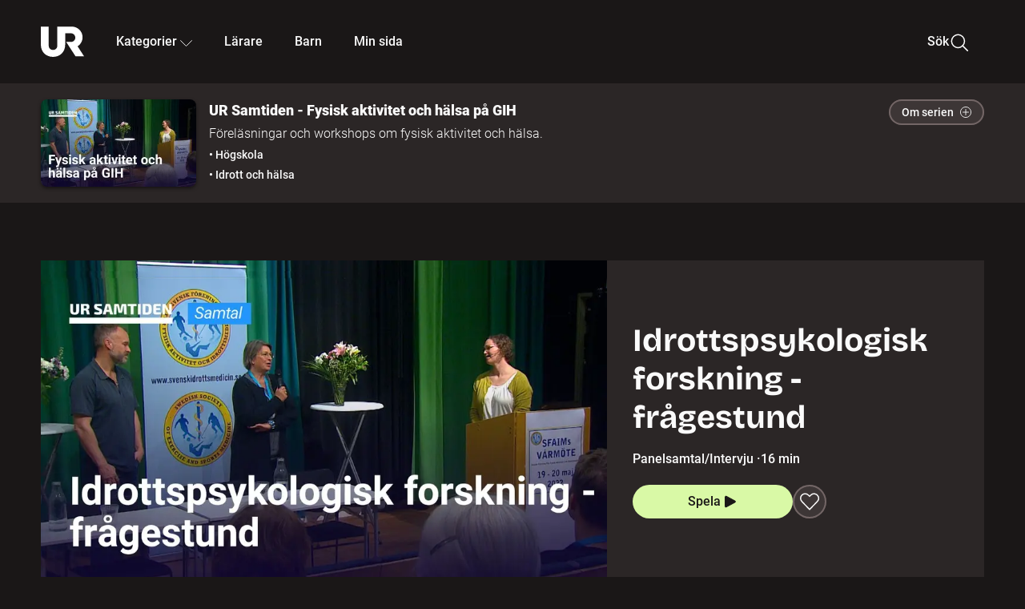

--- FILE ---
content_type: text/html; charset=utf-8
request_url: https://embed.ur.se/program/229225-ur-samtiden-fysisk-aktivitet-och-halsa-pa-gih-idrottspsykologisk-forskning-fragestund
body_size: 53293
content:
<!DOCTYPE html><html lang="sv"><head><link rel="preload" href="/fonts/Roboto-300.woff2" as="font" crossorigin="" data-next-head=""/><link rel="preload" href="/fonts/Roboto-500.woff2" as="font" crossorigin="" data-next-head=""/><link rel="preload" href="/fonts/Roboto-900.woff2" as="font" crossorigin="" data-next-head=""/><link rel="icon" href="/favicon.ico" data-next-head=""/><meta charSet="utf-8" data-next-head=""/><meta name="viewport" content="width=device-width, initial-scale=1.0, user-scalable=yes" data-next-head=""/><meta name="format-detection" content="telephone=no" data-next-head=""/><link rel="icon" sizes="192x192" href="/touch-icons/touch-icon-192x192.png" data-next-head=""/><link rel="apple-touch-icon" sizes="192x192" href="/touch-icons/touch-icon-192x192.png" data-next-head=""/><link rel="apple-touch-icon" sizes="180x180" href="/touch-icons/touch-icon-180x180.png" data-next-head=""/><link rel="apple-touch-icon" sizes="152x152" href="/touch-icons/touch-icon-152x152.png" data-next-head=""/><link rel="apple-touch-icon" sizes="144x144" href="/touch-icons/touch-icon-144x144.png" data-next-head=""/><link rel="apple-touch-icon" sizes="120x120" href="/touch-icons/touch-icon-120x120.png" data-next-head=""/><link rel="apple-touch-icon" sizes="114x114" href="/touch-icons/touch-icon-114x114.png" data-next-head=""/><link rel="apple-touch-icon" sizes="76x76" href="/touch-icons/touch-icon-76x76.png" data-next-head=""/><link rel="apple-touch-icon" sizes="72x72" href="/touch-icons/touch-icon-72x72.png" data-next-head=""/><link rel="shortcut icon" href="/favicon.ico" data-next-head=""/><link rel="manifest" href="/manifest.json" data-next-head=""/><title data-next-head="">UR Samtiden - Fysisk aktivitet och hälsa på GIH: Idrottspsykologisk forskning - frågestund | UR Play</title><meta name="description" content="Psykisk ohälsa kan drabba alla elitidrottare. Det kan ske efter ett misslyckande, men det kan även hända när en idrottare har lyckats uppnå sitt högsta mål och inte har möjlighet att sikta högre. Frågestund med Ulrika Tranaeus, lektor och naprapat GIH, Göran Kenttä, lektor GIH, och Sanna Nordin Bates, docent och lektor i idrottspsykologi GIH. Inspelat den 20 maj 2022 på Gymnastik- och idrottshögskolan, Stockholm. Arrangör: Svensk förening för fysisk aktivitet och idrottsmedicin och Gymnastik- och idrottshögskolan." data-next-head=""/><link rel="canonical" href="https://urplay.se/program/229225-ur-samtiden-fysisk-aktivitet-och-halsa-pa-gih-idrottspsykologisk-forskning-fragestund" data-next-head=""/><meta property="og:title" content="UR Samtiden - Fysisk aktivitet och hälsa på GIH: Idrottspsykologisk forskning - frågestund | UR Play" data-next-head=""/><meta property="og:locale" content="sv_SE" data-next-head=""/><meta property="og:site_name" content="urplay.se" data-next-head=""/><meta property="og:image" content="https://some-assets.ur.se/some/urplay/229225/hd.jpg" data-next-head=""/><meta property="og:url" content="https://urplay.se/program/229225-ur-samtiden-fysisk-aktivitet-och-halsa-pa-gih-idrottspsykologisk-forskning-fragestund" data-next-head=""/><meta property="og:description" content="Psykisk ohälsa kan drabba alla elitidrottare. Det kan ske efter ett misslyckande, men det kan även hända när en idrottare har lyckats uppnå sitt högsta mål och inte har möjlighet att sikta högre. Frågestund med Ulrika Tranaeus, lektor och naprapat GIH, Göran Kenttä, lektor GIH, och Sanna Nordin Bates, docent och lektor i idrottspsykologi GIH. Inspelat den 20 maj 2022 på Gymnastik- och idrottshögskolan, Stockholm. Arrangör: Svensk förening för fysisk aktivitet och idrottsmedicin och Gymnastik- och idrottshögskolan." data-next-head=""/><link rel="preload" as="image" imageSrcSet="/_next/image?url=https%3A%2F%2Fassets.ur.se%2Fid%2F229225%2Fimages%2F1_xl.jpg&amp;w=128&amp;q=75 128w, /_next/image?url=https%3A%2F%2Fassets.ur.se%2Fid%2F229225%2Fimages%2F1_xl.jpg&amp;w=256&amp;q=75 256w, /_next/image?url=https%3A%2F%2Fassets.ur.se%2Fid%2F229225%2Fimages%2F1_xl.jpg&amp;w=384&amp;q=75 384w, /_next/image?url=https%3A%2F%2Fassets.ur.se%2Fid%2F229225%2Fimages%2F1_xl.jpg&amp;w=640&amp;q=75 640w, /_next/image?url=https%3A%2F%2Fassets.ur.se%2Fid%2F229225%2Fimages%2F1_xl.jpg&amp;w=768&amp;q=75 768w, /_next/image?url=https%3A%2F%2Fassets.ur.se%2Fid%2F229225%2Fimages%2F1_xl.jpg&amp;w=1201&amp;q=75 1201w, /_next/image?url=https%3A%2F%2Fassets.ur.se%2Fid%2F229225%2Fimages%2F1_xl.jpg&amp;w=1441&amp;q=75 1441w, /_next/image?url=https%3A%2F%2Fassets.ur.se%2Fid%2F229225%2Fimages%2F1_xl.jpg&amp;w=1601&amp;q=75 1601w" imageSizes="(min-width: 1600px) 1216px, (min-width: 1201px) calc(100vw - 16vw), 100vw" data-next-head=""/><script id="cookiebot-google-consent-mode" data-cookieconsent="ignore" data-nscript="beforeInteractive">
              window.dataLayer = window.dataLayer || [];
              function gtag() {
                  dataLayer.push(arguments);
              }
              gtag('consent', 'default', {
                  'ad_personalization': 'denied',
                  'ad_storage': 'denied',
                  'ad_user_data': 'denied',
                  'analytics_storage': 'denied',
                  'functionality_storage': 'denied',
                  'personalization_storage': 'denied',
                  'security_storage': 'granted',
                  'wait_for_update': 500,
              });
              gtag("set", "ads_data_redaction", true);
              gtag("set", "url_passthrough", false);
          </script><link rel="preload" href="/_next/static/chunks/7076bda25b28cdb3.css" as="style"/><link rel="stylesheet" href="/_next/static/chunks/7076bda25b28cdb3.css" data-n-g=""/><link rel="preload" href="/_next/static/chunks/d06c8c3e35fb0fce.css" as="style"/><link rel="stylesheet" href="/_next/static/chunks/d06c8c3e35fb0fce.css" data-n-p=""/><link rel="preload" href="/_next/static/chunks/a49080025295ec1c.css" as="style"/><link rel="stylesheet" href="/_next/static/chunks/a49080025295ec1c.css" data-n-p=""/><link rel="preload" href="/_next/static/chunks/6a1d627e8838146f.css" as="style"/><link rel="stylesheet" href="/_next/static/chunks/6a1d627e8838146f.css" data-n-p=""/><noscript data-n-css=""></noscript><script id="Cookiebot" src="https://consent.cookiebot.com/uc.js" data-cbid="60f149ef-77bc-47f4-90c1-a55c6b64370d" type="text/javascript" defer="" data-nscript="beforeInteractive"></script><script src="/_next/static/chunks/06c84a502ab9d3a6.js" defer=""></script><script src="/_next/static/chunks/b380abb205c1896b.js" defer=""></script><script src="/_next/static/chunks/fd090f91ffbf2c6f.js" defer=""></script><script src="/_next/static/chunks/44782f074879ae1a.js" defer=""></script><script src="/_next/static/chunks/a1f29ae112bfb18a.js" defer=""></script><script src="/_next/static/chunks/ecaa78903e1eaa47.js" defer=""></script><script src="/_next/static/chunks/706f4a91dbda12c5.js" defer=""></script><script src="/_next/static/chunks/2dcf2b82d1abe3ca.js" defer=""></script><script src="/_next/static/chunks/turbopack-d7c1ba13e87b5a4e.js" defer=""></script><script src="/_next/static/chunks/cfd4511bdc25f8bd.js" defer=""></script><script src="/_next/static/chunks/3aa85896e746bca2.js" defer=""></script><script src="/_next/static/chunks/c77374a6d7268422.js" defer=""></script><script src="/_next/static/chunks/c3b8fd9bcfca1671.js" defer=""></script><script src="/_next/static/chunks/6e2be0a6cc05dde2.js" defer=""></script><script src="/_next/static/chunks/747b0afadc29f853.js" defer=""></script><script src="/_next/static/chunks/39a7c0f53eb0d16b.js" defer=""></script><script src="/_next/static/chunks/cfb684cf6e5a13ff.js" defer=""></script><script src="/_next/static/chunks/18de73f3f3a794ff.js" defer=""></script><script src="/_next/static/chunks/turbopack-d5a3a76f79c8830d.js" defer=""></script><script src="/_next/static/HQ4qQ2aAqsQjlxfRXym-B/_ssgManifest.js" defer=""></script><script src="/_next/static/HQ4qQ2aAqsQjlxfRXym-B/_buildManifest.js" defer=""></script><meta name="sentry-trace" content="1ec735e605fd6fa520b94e77ad3ea510-242ab144c9a489f8-0"/><meta name="baggage" content="sentry-environment=production,sentry-public_key=ef851232e4a5b9cdde2454c5acff091c,sentry-trace_id=1ec735e605fd6fa520b94e77ad3ea510,sentry-sampled=false,sentry-sample_rand=0.0876706372768632,sentry-sample_rate=0.01"/></head><body><div id="__next"><div class="Layout-module__fmZ1UG__mainBackground"><header class=""><div class="SiteHeader-module__gsr0IW__siteHeader"><div class="SiteHeader-module__gsr0IW__wrapper"><button id="resetFocus" tabindex="-1" aria-hidden="true" class="SiteHeader-module__gsr0IW__resetFocusButton"></button><a class="SiteHeader-module__gsr0IW__accessibilityLinks" href="#huvudinnehall">Till huvudinnehåll</a><div class="SiteHeader-module__gsr0IW__menuContainer SiteHeader-module__gsr0IW__hideMenu"><nav aria-label="Huvudmeny" class="PrimaryNavigation-module__g0Mera__navigation" tabindex="-1"><ul class="menu PrimaryNavigation-module__g0Mera__menuWrapper"><li class="PrimaryNavigation-module__g0Mera__logoItem"><div class="PrimaryNavigation-module__g0Mera__mobileCloseButtonContainer"><button class="PrimaryNavigation-module__g0Mera__mobileCloseButton" aria-label="Stäng huvudmeny" aria-controls="Huvudmeny" aria-expanded="false"><svg xmlns="http://www.w3.org/2000/svg" width="24" height="24" viewBox="0 0 24 24" aria-hidden="true" focusable="false" class="PrimaryNavigation-module__g0Mera__closeIcon"><path fill="none" fill-rule="evenodd" stroke="#110737" stroke-linecap="round" stroke-linejoin="round" stroke-width="1.5" d="m4.5 19.5 15-15m-15 0 15 15"></path></svg></button></div><a class="PrimaryNavigation-module__g0Mera__logoLink" data-trk-primary-navigation="Logo" href="/"><svg xmlns="http://www.w3.org/2000/svg" width="200" height="200" viewBox="0 0 200 200" class="PrimaryNavigation-module__g0Mera__logo" focusable="false" role="img" aria-label="UR Play"><path fill="#FFF" fill-rule="evenodd" d="M169.92 125.104c13.91-8.81 23.22-24.207 23.019-41.648C193.253 56.257 170.449 34 143.115 34H76.347v87.325c0 12.838-8.964 20.61-20.02 20.61-11.058 0-20.022-7.772-20.022-20.61V34H0v82.572C0 153.03 25.218 174 56.326 174c31.109 0 56.325-20.97 56.325-57.428V64.85h26.147c10.995 0 20.3 8.564 20.625 19.5.336 11.364-8.852 20.713-20.197 20.713H117.4l43.065 66.312H200z"></path></svg></a></li><li class="PrimaryNavigation-module__g0Mera__navItem PrimaryNavigation-module__g0Mera__categoriesNavItemDesktop"><button aria-expanded="false" data-trk-primary-navigation-kategorier="closed" class="NavDropdown-module__Tj6GOG__navButton" data-trk-primary-navigation="Kategorier" type="button">Kategorier<svg xmlns="http://www.w3.org/2000/svg" width="24" height="24" viewBox="0 0 24 24" aria-hidden="true" class="NavDropdown-module__Tj6GOG__caret Caret-module__Bw2tFq__down" focusable="false"><path fill="none" stroke="#110737" stroke-linecap="round" stroke-linejoin="round" stroke-width="1.5" d="M23.25 16.689 12.53 5.97a.75.75 0 0 0-1.06 0L.75 16.689"></path></svg></button><div class="NavDropdown-module__Tj6GOG__navMenu"><div aria-hidden="true" class="CategoriesMenu-module__nuJBlW__backdrop CategoriesMenu-module__nuJBlW__noBackdrop"></div><div class="CategoriesMenu-module__nuJBlW__categoriesMenu"><div class="CategoriesMenu-module__nuJBlW__topRow"><a tabindex="0" class="Button-module__s3b5nq__button Button-module__s3b5nq__secondaryButton Button-module__s3b5nq__linkButton Button-module__s3b5nq__smallButton Button-module__s3b5nq__chipButton" href="/bladdra/alla-kategorier">Alla kategorier</a><a tabindex="0" class="Button-module__s3b5nq__button Button-module__s3b5nq__secondaryButton Button-module__s3b5nq__linkButton Button-module__s3b5nq__smallButton Button-module__s3b5nq__chipButton" href="/bladdra/alla-program">Program A till Ö</a></div><ul class="CategoriesMenu-module__nuJBlW__highlightedCategories"><li class="NavigationListItem-module__T6YIQq__item CategoriesMenu-module__nuJBlW__categoryItem"><div class="NavigationListItem-module__T6YIQq__imageOverlay"></div><img alt="" loading="lazy" width="640" height="360" decoding="async" data-nimg="1" class="NavigationListItem-module__T6YIQq__categoryImage" style="color:transparent" sizes="(min-width: 1600px) calc(1216px * .24), (min-width: 1201px) calc((100vw - 16vw) * .24), (min-width: 768px) 24vw, (min-width: 640px) 48vw, 38vw" srcSet="/_next/image?url=https%3A%2F%2Fur.imagevault.app%2Fpublishedmedia%2F9m6olbh6d9ei2kyj2kmu%2Fsyntolkatny.png&amp;w=128&amp;q=75 128w, /_next/image?url=https%3A%2F%2Fur.imagevault.app%2Fpublishedmedia%2F9m6olbh6d9ei2kyj2kmu%2Fsyntolkatny.png&amp;w=256&amp;q=75 256w, /_next/image?url=https%3A%2F%2Fur.imagevault.app%2Fpublishedmedia%2F9m6olbh6d9ei2kyj2kmu%2Fsyntolkatny.png&amp;w=384&amp;q=75 384w, /_next/image?url=https%3A%2F%2Fur.imagevault.app%2Fpublishedmedia%2F9m6olbh6d9ei2kyj2kmu%2Fsyntolkatny.png&amp;w=640&amp;q=75 640w, /_next/image?url=https%3A%2F%2Fur.imagevault.app%2Fpublishedmedia%2F9m6olbh6d9ei2kyj2kmu%2Fsyntolkatny.png&amp;w=768&amp;q=75 768w, /_next/image?url=https%3A%2F%2Fur.imagevault.app%2Fpublishedmedia%2F9m6olbh6d9ei2kyj2kmu%2Fsyntolkatny.png&amp;w=1201&amp;q=75 1201w, /_next/image?url=https%3A%2F%2Fur.imagevault.app%2Fpublishedmedia%2F9m6olbh6d9ei2kyj2kmu%2Fsyntolkatny.png&amp;w=1441&amp;q=75 1441w, /_next/image?url=https%3A%2F%2Fur.imagevault.app%2Fpublishedmedia%2F9m6olbh6d9ei2kyj2kmu%2Fsyntolkatny.png&amp;w=1601&amp;q=75 1601w" src="/_next/image?url=https%3A%2F%2Fur.imagevault.app%2Fpublishedmedia%2F9m6olbh6d9ei2kyj2kmu%2Fsyntolkatny.png&amp;w=1601&amp;q=75"/><a class="NavigationListItem-module__T6YIQq__categoryLink" data-trk-categories-menu="Syntolkat" href="/bladdra/syntolkat"><span class="NavigationListItem-module__T6YIQq__linkText">Syntolkat</span></a><div class="NavigationListItem-module__T6YIQq__gradient"></div></li><li class="NavigationListItem-module__T6YIQq__item CategoriesMenu-module__nuJBlW__categoryItem"><div class="NavigationListItem-module__T6YIQq__imageOverlay"></div><img alt="" loading="lazy" width="640" height="360" decoding="async" data-nimg="1" class="NavigationListItem-module__T6YIQq__categoryImage" style="color:transparent" sizes="(min-width: 1600px) calc(1216px * .24), (min-width: 1201px) calc((100vw - 16vw) * .24), (min-width: 768px) 24vw, (min-width: 640px) 48vw, 38vw" srcSet="/_next/image?url=https%3A%2F%2Fur.imagevault.app%2Fpublishedmedia%2Frhqa3paguquththzuoa4%2Fdokumenta-rny.png&amp;w=128&amp;q=75 128w, /_next/image?url=https%3A%2F%2Fur.imagevault.app%2Fpublishedmedia%2Frhqa3paguquththzuoa4%2Fdokumenta-rny.png&amp;w=256&amp;q=75 256w, /_next/image?url=https%3A%2F%2Fur.imagevault.app%2Fpublishedmedia%2Frhqa3paguquththzuoa4%2Fdokumenta-rny.png&amp;w=384&amp;q=75 384w, /_next/image?url=https%3A%2F%2Fur.imagevault.app%2Fpublishedmedia%2Frhqa3paguquththzuoa4%2Fdokumenta-rny.png&amp;w=640&amp;q=75 640w, /_next/image?url=https%3A%2F%2Fur.imagevault.app%2Fpublishedmedia%2Frhqa3paguquththzuoa4%2Fdokumenta-rny.png&amp;w=768&amp;q=75 768w, /_next/image?url=https%3A%2F%2Fur.imagevault.app%2Fpublishedmedia%2Frhqa3paguquththzuoa4%2Fdokumenta-rny.png&amp;w=1201&amp;q=75 1201w, /_next/image?url=https%3A%2F%2Fur.imagevault.app%2Fpublishedmedia%2Frhqa3paguquththzuoa4%2Fdokumenta-rny.png&amp;w=1441&amp;q=75 1441w, /_next/image?url=https%3A%2F%2Fur.imagevault.app%2Fpublishedmedia%2Frhqa3paguquththzuoa4%2Fdokumenta-rny.png&amp;w=1601&amp;q=75 1601w" src="/_next/image?url=https%3A%2F%2Fur.imagevault.app%2Fpublishedmedia%2Frhqa3paguquththzuoa4%2Fdokumenta-rny.png&amp;w=1601&amp;q=75"/><a class="NavigationListItem-module__T6YIQq__categoryLink" data-trk-categories-menu="Dokumentär" href="/bladdra/dokumentar"><span class="NavigationListItem-module__T6YIQq__linkText">Dokumentär</span></a><div class="NavigationListItem-module__T6YIQq__gradient"></div></li><li class="NavigationListItem-module__T6YIQq__item CategoriesMenu-module__nuJBlW__categoryItem"><div class="NavigationListItem-module__T6YIQq__imageOverlay"></div><img alt="" loading="lazy" width="640" height="360" decoding="async" data-nimg="1" class="NavigationListItem-module__T6YIQq__categoryImage" style="color:transparent" sizes="(min-width: 1600px) calc(1216px * .24), (min-width: 1201px) calc((100vw - 16vw) * .24), (min-width: 768px) 24vw, (min-width: 640px) 48vw, 38vw" srcSet="/_next/image?url=https%3A%2F%2Fur.imagevault.app%2Fpublishedmedia%2Fash3p5xkwl2oxew6vpk0%2FKortfilm_kategori.png&amp;w=128&amp;q=75 128w, /_next/image?url=https%3A%2F%2Fur.imagevault.app%2Fpublishedmedia%2Fash3p5xkwl2oxew6vpk0%2FKortfilm_kategori.png&amp;w=256&amp;q=75 256w, /_next/image?url=https%3A%2F%2Fur.imagevault.app%2Fpublishedmedia%2Fash3p5xkwl2oxew6vpk0%2FKortfilm_kategori.png&amp;w=384&amp;q=75 384w, /_next/image?url=https%3A%2F%2Fur.imagevault.app%2Fpublishedmedia%2Fash3p5xkwl2oxew6vpk0%2FKortfilm_kategori.png&amp;w=640&amp;q=75 640w, /_next/image?url=https%3A%2F%2Fur.imagevault.app%2Fpublishedmedia%2Fash3p5xkwl2oxew6vpk0%2FKortfilm_kategori.png&amp;w=768&amp;q=75 768w, /_next/image?url=https%3A%2F%2Fur.imagevault.app%2Fpublishedmedia%2Fash3p5xkwl2oxew6vpk0%2FKortfilm_kategori.png&amp;w=1201&amp;q=75 1201w, /_next/image?url=https%3A%2F%2Fur.imagevault.app%2Fpublishedmedia%2Fash3p5xkwl2oxew6vpk0%2FKortfilm_kategori.png&amp;w=1441&amp;q=75 1441w, /_next/image?url=https%3A%2F%2Fur.imagevault.app%2Fpublishedmedia%2Fash3p5xkwl2oxew6vpk0%2FKortfilm_kategori.png&amp;w=1601&amp;q=75 1601w" src="/_next/image?url=https%3A%2F%2Fur.imagevault.app%2Fpublishedmedia%2Fash3p5xkwl2oxew6vpk0%2FKortfilm_kategori.png&amp;w=1601&amp;q=75"/><a class="NavigationListItem-module__T6YIQq__categoryLink" data-trk-categories-menu="Kortfilm" href="/bladdra/kortfilm"><span class="NavigationListItem-module__T6YIQq__linkText">Kortfilm</span></a><div class="NavigationListItem-module__T6YIQq__gradient"></div></li><li class="NavigationListItem-module__T6YIQq__item CategoriesMenu-module__nuJBlW__categoryItem"><div class="NavigationListItem-module__T6YIQq__imageOverlay"></div><img alt="" loading="lazy" width="640" height="360" decoding="async" data-nimg="1" class="NavigationListItem-module__T6YIQq__categoryImage" style="color:transparent" sizes="(min-width: 1600px) calc(1216px * .24), (min-width: 1201px) calc((100vw - 16vw) * .24), (min-width: 768px) 24vw, (min-width: 640px) 48vw, 38vw" srcSet="/_next/image?url=https%3A%2F%2Fur.imagevault.app%2Fpublishedmedia%2F83s66kbxiipc46zanxcf%2Fdramany.png&amp;w=128&amp;q=75 128w, /_next/image?url=https%3A%2F%2Fur.imagevault.app%2Fpublishedmedia%2F83s66kbxiipc46zanxcf%2Fdramany.png&amp;w=256&amp;q=75 256w, /_next/image?url=https%3A%2F%2Fur.imagevault.app%2Fpublishedmedia%2F83s66kbxiipc46zanxcf%2Fdramany.png&amp;w=384&amp;q=75 384w, /_next/image?url=https%3A%2F%2Fur.imagevault.app%2Fpublishedmedia%2F83s66kbxiipc46zanxcf%2Fdramany.png&amp;w=640&amp;q=75 640w, /_next/image?url=https%3A%2F%2Fur.imagevault.app%2Fpublishedmedia%2F83s66kbxiipc46zanxcf%2Fdramany.png&amp;w=768&amp;q=75 768w, /_next/image?url=https%3A%2F%2Fur.imagevault.app%2Fpublishedmedia%2F83s66kbxiipc46zanxcf%2Fdramany.png&amp;w=1201&amp;q=75 1201w, /_next/image?url=https%3A%2F%2Fur.imagevault.app%2Fpublishedmedia%2F83s66kbxiipc46zanxcf%2Fdramany.png&amp;w=1441&amp;q=75 1441w, /_next/image?url=https%3A%2F%2Fur.imagevault.app%2Fpublishedmedia%2F83s66kbxiipc46zanxcf%2Fdramany.png&amp;w=1601&amp;q=75 1601w" src="/_next/image?url=https%3A%2F%2Fur.imagevault.app%2Fpublishedmedia%2F83s66kbxiipc46zanxcf%2Fdramany.png&amp;w=1601&amp;q=75"/><a class="NavigationListItem-module__T6YIQq__categoryLink" data-trk-categories-menu="Drama" href="/bladdra/drama"><span class="NavigationListItem-module__T6YIQq__linkText">Drama</span></a><div class="NavigationListItem-module__T6YIQq__gradient"></div></li><li class="NavigationListItem-module__T6YIQq__item CategoriesMenu-module__nuJBlW__categoryItem"><div class="NavigationListItem-module__T6YIQq__imageOverlay"></div><img alt="" loading="lazy" width="640" height="360" decoding="async" data-nimg="1" class="NavigationListItem-module__T6YIQq__categoryImage" style="color:transparent" sizes="(min-width: 1600px) calc(1216px * .24), (min-width: 1201px) calc((100vw - 16vw) * .24), (min-width: 768px) 24vw, (min-width: 640px) 48vw, 38vw" srcSet="/_next/image?url=https%3A%2F%2Fur.imagevault.app%2Fpublishedmedia%2Ft3a3nq9md6wi29ksvh3d%2Ffo-rela-sningarny.png&amp;w=128&amp;q=75 128w, /_next/image?url=https%3A%2F%2Fur.imagevault.app%2Fpublishedmedia%2Ft3a3nq9md6wi29ksvh3d%2Ffo-rela-sningarny.png&amp;w=256&amp;q=75 256w, /_next/image?url=https%3A%2F%2Fur.imagevault.app%2Fpublishedmedia%2Ft3a3nq9md6wi29ksvh3d%2Ffo-rela-sningarny.png&amp;w=384&amp;q=75 384w, /_next/image?url=https%3A%2F%2Fur.imagevault.app%2Fpublishedmedia%2Ft3a3nq9md6wi29ksvh3d%2Ffo-rela-sningarny.png&amp;w=640&amp;q=75 640w, /_next/image?url=https%3A%2F%2Fur.imagevault.app%2Fpublishedmedia%2Ft3a3nq9md6wi29ksvh3d%2Ffo-rela-sningarny.png&amp;w=768&amp;q=75 768w, /_next/image?url=https%3A%2F%2Fur.imagevault.app%2Fpublishedmedia%2Ft3a3nq9md6wi29ksvh3d%2Ffo-rela-sningarny.png&amp;w=1201&amp;q=75 1201w, /_next/image?url=https%3A%2F%2Fur.imagevault.app%2Fpublishedmedia%2Ft3a3nq9md6wi29ksvh3d%2Ffo-rela-sningarny.png&amp;w=1441&amp;q=75 1441w, /_next/image?url=https%3A%2F%2Fur.imagevault.app%2Fpublishedmedia%2Ft3a3nq9md6wi29ksvh3d%2Ffo-rela-sningarny.png&amp;w=1601&amp;q=75 1601w" src="/_next/image?url=https%3A%2F%2Fur.imagevault.app%2Fpublishedmedia%2Ft3a3nq9md6wi29ksvh3d%2Ffo-rela-sningarny.png&amp;w=1601&amp;q=75"/><a class="NavigationListItem-module__T6YIQq__categoryLink" data-trk-categories-menu="Föreläsningar" href="/bladdra/forelasningar"><span class="NavigationListItem-module__T6YIQq__linkText">Föreläsningar</span></a><div class="NavigationListItem-module__T6YIQq__gradient"></div></li><li class="NavigationListItem-module__T6YIQq__item CategoriesMenu-module__nuJBlW__categoryItem"><div class="NavigationListItem-module__T6YIQq__imageOverlay"></div><img alt="" loading="lazy" width="640" height="360" decoding="async" data-nimg="1" class="NavigationListItem-module__T6YIQq__categoryImage" style="color:transparent" sizes="(min-width: 1600px) calc(1216px * .24), (min-width: 1201px) calc((100vw - 16vw) * .24), (min-width: 768px) 24vw, (min-width: 640px) 48vw, 38vw" srcSet="/_next/image?url=https%3A%2F%2Fur.imagevault.app%2Fpublishedmedia%2Fche5jfu3y04eyx5x9jwm%2Fvetenskap.png&amp;w=128&amp;q=75 128w, /_next/image?url=https%3A%2F%2Fur.imagevault.app%2Fpublishedmedia%2Fche5jfu3y04eyx5x9jwm%2Fvetenskap.png&amp;w=256&amp;q=75 256w, /_next/image?url=https%3A%2F%2Fur.imagevault.app%2Fpublishedmedia%2Fche5jfu3y04eyx5x9jwm%2Fvetenskap.png&amp;w=384&amp;q=75 384w, /_next/image?url=https%3A%2F%2Fur.imagevault.app%2Fpublishedmedia%2Fche5jfu3y04eyx5x9jwm%2Fvetenskap.png&amp;w=640&amp;q=75 640w, /_next/image?url=https%3A%2F%2Fur.imagevault.app%2Fpublishedmedia%2Fche5jfu3y04eyx5x9jwm%2Fvetenskap.png&amp;w=768&amp;q=75 768w, /_next/image?url=https%3A%2F%2Fur.imagevault.app%2Fpublishedmedia%2Fche5jfu3y04eyx5x9jwm%2Fvetenskap.png&amp;w=1201&amp;q=75 1201w, /_next/image?url=https%3A%2F%2Fur.imagevault.app%2Fpublishedmedia%2Fche5jfu3y04eyx5x9jwm%2Fvetenskap.png&amp;w=1441&amp;q=75 1441w, /_next/image?url=https%3A%2F%2Fur.imagevault.app%2Fpublishedmedia%2Fche5jfu3y04eyx5x9jwm%2Fvetenskap.png&amp;w=1601&amp;q=75 1601w" src="/_next/image?url=https%3A%2F%2Fur.imagevault.app%2Fpublishedmedia%2Fche5jfu3y04eyx5x9jwm%2Fvetenskap.png&amp;w=1601&amp;q=75"/><a class="NavigationListItem-module__T6YIQq__categoryLink" data-trk-categories-menu="Vetenskap &amp; teknik" href="/bladdra/vetenskap"><span class="NavigationListItem-module__T6YIQq__linkText">Vetenskap &amp; teknik</span></a><div class="NavigationListItem-module__T6YIQq__gradient"></div></li><li class="NavigationListItem-module__T6YIQq__item CategoriesMenu-module__nuJBlW__categoryItem"><div class="NavigationListItem-module__T6YIQq__imageOverlay"></div><img alt="" loading="lazy" width="640" height="360" decoding="async" data-nimg="1" class="NavigationListItem-module__T6YIQq__categoryImage" style="color:transparent" sizes="(min-width: 1600px) calc(1216px * .24), (min-width: 1201px) calc((100vw - 16vw) * .24), (min-width: 768px) 24vw, (min-width: 640px) 48vw, 38vw" srcSet="/_next/image?url=https%3A%2F%2Fur.imagevault.app%2Fpublishedmedia%2Fx9un8m0h5shqn4bds1ig%2FPoddar_kategori.png&amp;w=128&amp;q=75 128w, /_next/image?url=https%3A%2F%2Fur.imagevault.app%2Fpublishedmedia%2Fx9un8m0h5shqn4bds1ig%2FPoddar_kategori.png&amp;w=256&amp;q=75 256w, /_next/image?url=https%3A%2F%2Fur.imagevault.app%2Fpublishedmedia%2Fx9un8m0h5shqn4bds1ig%2FPoddar_kategori.png&amp;w=384&amp;q=75 384w, /_next/image?url=https%3A%2F%2Fur.imagevault.app%2Fpublishedmedia%2Fx9un8m0h5shqn4bds1ig%2FPoddar_kategori.png&amp;w=640&amp;q=75 640w, /_next/image?url=https%3A%2F%2Fur.imagevault.app%2Fpublishedmedia%2Fx9un8m0h5shqn4bds1ig%2FPoddar_kategori.png&amp;w=768&amp;q=75 768w, /_next/image?url=https%3A%2F%2Fur.imagevault.app%2Fpublishedmedia%2Fx9un8m0h5shqn4bds1ig%2FPoddar_kategori.png&amp;w=1201&amp;q=75 1201w, /_next/image?url=https%3A%2F%2Fur.imagevault.app%2Fpublishedmedia%2Fx9un8m0h5shqn4bds1ig%2FPoddar_kategori.png&amp;w=1441&amp;q=75 1441w, /_next/image?url=https%3A%2F%2Fur.imagevault.app%2Fpublishedmedia%2Fx9un8m0h5shqn4bds1ig%2FPoddar_kategori.png&amp;w=1601&amp;q=75 1601w" src="/_next/image?url=https%3A%2F%2Fur.imagevault.app%2Fpublishedmedia%2Fx9un8m0h5shqn4bds1ig%2FPoddar_kategori.png&amp;w=1601&amp;q=75"/><a class="NavigationListItem-module__T6YIQq__categoryLink" data-trk-categories-menu="Poddar" href="/bladdra/poddar"><span class="NavigationListItem-module__T6YIQq__linkText">Poddar</span></a><div class="NavigationListItem-module__T6YIQq__gradient"></div></li><li class="NavigationListItem-module__T6YIQq__item CategoriesMenu-module__nuJBlW__categoryItem"><div class="NavigationListItem-module__T6YIQq__imageOverlay"></div><img alt="" loading="lazy" width="640" height="360" decoding="async" data-nimg="1" class="NavigationListItem-module__T6YIQq__categoryImage" style="color:transparent" sizes="(min-width: 1600px) calc(1216px * .24), (min-width: 1201px) calc((100vw - 16vw) * .24), (min-width: 768px) 24vw, (min-width: 640px) 48vw, 38vw" srcSet="/_next/image?url=https%3A%2F%2Fur.imagevault.app%2Fpublishedmedia%2Ftimhztx0qp288dcg6p04%2Fteckenspra-k3.png&amp;w=128&amp;q=75 128w, /_next/image?url=https%3A%2F%2Fur.imagevault.app%2Fpublishedmedia%2Ftimhztx0qp288dcg6p04%2Fteckenspra-k3.png&amp;w=256&amp;q=75 256w, /_next/image?url=https%3A%2F%2Fur.imagevault.app%2Fpublishedmedia%2Ftimhztx0qp288dcg6p04%2Fteckenspra-k3.png&amp;w=384&amp;q=75 384w, /_next/image?url=https%3A%2F%2Fur.imagevault.app%2Fpublishedmedia%2Ftimhztx0qp288dcg6p04%2Fteckenspra-k3.png&amp;w=640&amp;q=75 640w, /_next/image?url=https%3A%2F%2Fur.imagevault.app%2Fpublishedmedia%2Ftimhztx0qp288dcg6p04%2Fteckenspra-k3.png&amp;w=768&amp;q=75 768w, /_next/image?url=https%3A%2F%2Fur.imagevault.app%2Fpublishedmedia%2Ftimhztx0qp288dcg6p04%2Fteckenspra-k3.png&amp;w=1201&amp;q=75 1201w, /_next/image?url=https%3A%2F%2Fur.imagevault.app%2Fpublishedmedia%2Ftimhztx0qp288dcg6p04%2Fteckenspra-k3.png&amp;w=1441&amp;q=75 1441w, /_next/image?url=https%3A%2F%2Fur.imagevault.app%2Fpublishedmedia%2Ftimhztx0qp288dcg6p04%2Fteckenspra-k3.png&amp;w=1601&amp;q=75 1601w" src="/_next/image?url=https%3A%2F%2Fur.imagevault.app%2Fpublishedmedia%2Ftimhztx0qp288dcg6p04%2Fteckenspra-k3.png&amp;w=1601&amp;q=75"/><a class="NavigationListItem-module__T6YIQq__categoryLink" data-trk-categories-menu="Svenskt teckenspråk" href="/bladdra/svenskt-teckensprak"><span class="NavigationListItem-module__T6YIQq__linkText">Svenskt teckenspråk</span></a><div class="NavigationListItem-module__T6YIQq__gradient"></div></li></ul><div><span class="CategoriesMenu-module__nuJBlW__headingMinorityLanguages">Nationella minoriteter</span><ul class="CategoriesMenu-module__nuJBlW__minorityLanguages"><li class="NavigationListItem-module__T6YIQq__item CategoriesMenu-module__nuJBlW__minorityLanguagesItem"><div class="NavigationListItem-module__T6YIQq__imageOverlay"></div><img alt="" loading="lazy" width="640" height="360" decoding="async" data-nimg="1" class="NavigationListItem-module__T6YIQq__categoryImage" style="color:transparent" sizes="(min-width: 1600px) calc(1216px * .24), (min-width: 1201px) calc((100vw - 16vw) * .24), (min-width: 768px) 24vw, (min-width: 640px) 48vw, 38vw" srcSet="/_next/image?url=https%3A%2F%2Fur.imagevault.app%2Fpublishedmedia%2Fgklph3j35xmoo3pfe33m%2FFinska.png&amp;w=128&amp;q=75 128w, /_next/image?url=https%3A%2F%2Fur.imagevault.app%2Fpublishedmedia%2Fgklph3j35xmoo3pfe33m%2FFinska.png&amp;w=256&amp;q=75 256w, /_next/image?url=https%3A%2F%2Fur.imagevault.app%2Fpublishedmedia%2Fgklph3j35xmoo3pfe33m%2FFinska.png&amp;w=384&amp;q=75 384w, /_next/image?url=https%3A%2F%2Fur.imagevault.app%2Fpublishedmedia%2Fgklph3j35xmoo3pfe33m%2FFinska.png&amp;w=640&amp;q=75 640w, /_next/image?url=https%3A%2F%2Fur.imagevault.app%2Fpublishedmedia%2Fgklph3j35xmoo3pfe33m%2FFinska.png&amp;w=768&amp;q=75 768w, /_next/image?url=https%3A%2F%2Fur.imagevault.app%2Fpublishedmedia%2Fgklph3j35xmoo3pfe33m%2FFinska.png&amp;w=1201&amp;q=75 1201w, /_next/image?url=https%3A%2F%2Fur.imagevault.app%2Fpublishedmedia%2Fgklph3j35xmoo3pfe33m%2FFinska.png&amp;w=1441&amp;q=75 1441w, /_next/image?url=https%3A%2F%2Fur.imagevault.app%2Fpublishedmedia%2Fgklph3j35xmoo3pfe33m%2FFinska.png&amp;w=1601&amp;q=75 1601w" src="/_next/image?url=https%3A%2F%2Fur.imagevault.app%2Fpublishedmedia%2Fgklph3j35xmoo3pfe33m%2FFinska.png&amp;w=1601&amp;q=75"/><a class="NavigationListItem-module__T6YIQq__categoryLink" data-trk-categories-menu="Finska" href="/bladdra/finska"><span class="NavigationListItem-module__T6YIQq__linkText">Finska</span></a><div class="NavigationListItem-module__T6YIQq__gradient"></div></li><li class="NavigationListItem-module__T6YIQq__item CategoriesMenu-module__nuJBlW__minorityLanguagesItem"><div class="NavigationListItem-module__T6YIQq__imageOverlay"></div><img alt="" loading="lazy" width="640" height="360" decoding="async" data-nimg="1" class="NavigationListItem-module__T6YIQq__categoryImage" style="color:transparent" sizes="(min-width: 1600px) calc(1216px * .24), (min-width: 1201px) calc((100vw - 16vw) * .24), (min-width: 768px) 24vw, (min-width: 640px) 48vw, 38vw" srcSet="/_next/image?url=https%3A%2F%2Fur.imagevault.app%2Fpublishedmedia%2Fymydi91ihy6x98yto9ev%2FJiddisch.png&amp;w=128&amp;q=75 128w, /_next/image?url=https%3A%2F%2Fur.imagevault.app%2Fpublishedmedia%2Fymydi91ihy6x98yto9ev%2FJiddisch.png&amp;w=256&amp;q=75 256w, /_next/image?url=https%3A%2F%2Fur.imagevault.app%2Fpublishedmedia%2Fymydi91ihy6x98yto9ev%2FJiddisch.png&amp;w=384&amp;q=75 384w, /_next/image?url=https%3A%2F%2Fur.imagevault.app%2Fpublishedmedia%2Fymydi91ihy6x98yto9ev%2FJiddisch.png&amp;w=640&amp;q=75 640w, /_next/image?url=https%3A%2F%2Fur.imagevault.app%2Fpublishedmedia%2Fymydi91ihy6x98yto9ev%2FJiddisch.png&amp;w=768&amp;q=75 768w, /_next/image?url=https%3A%2F%2Fur.imagevault.app%2Fpublishedmedia%2Fymydi91ihy6x98yto9ev%2FJiddisch.png&amp;w=1201&amp;q=75 1201w, /_next/image?url=https%3A%2F%2Fur.imagevault.app%2Fpublishedmedia%2Fymydi91ihy6x98yto9ev%2FJiddisch.png&amp;w=1441&amp;q=75 1441w, /_next/image?url=https%3A%2F%2Fur.imagevault.app%2Fpublishedmedia%2Fymydi91ihy6x98yto9ev%2FJiddisch.png&amp;w=1601&amp;q=75 1601w" src="/_next/image?url=https%3A%2F%2Fur.imagevault.app%2Fpublishedmedia%2Fymydi91ihy6x98yto9ev%2FJiddisch.png&amp;w=1601&amp;q=75"/><a class="NavigationListItem-module__T6YIQq__categoryLink" data-trk-categories-menu="Jiddisch" href="/bladdra/jiddisch"><span class="NavigationListItem-module__T6YIQq__linkText">Jiddisch</span></a><div class="NavigationListItem-module__T6YIQq__gradient"></div></li><li class="NavigationListItem-module__T6YIQq__item CategoriesMenu-module__nuJBlW__minorityLanguagesItem"><div class="NavigationListItem-module__T6YIQq__imageOverlay"></div><img alt="" loading="lazy" width="640" height="360" decoding="async" data-nimg="1" class="NavigationListItem-module__T6YIQq__categoryImage" style="color:transparent" sizes="(min-width: 1600px) calc(1216px * .24), (min-width: 1201px) calc((100vw - 16vw) * .24), (min-width: 768px) 24vw, (min-width: 640px) 48vw, 38vw" srcSet="/_next/image?url=https%3A%2F%2Fur.imagevault.app%2Fpublishedmedia%2F1cm4gy0uzaqmvfi9mgv7%2FMea-nkieli.png&amp;w=128&amp;q=75 128w, /_next/image?url=https%3A%2F%2Fur.imagevault.app%2Fpublishedmedia%2F1cm4gy0uzaqmvfi9mgv7%2FMea-nkieli.png&amp;w=256&amp;q=75 256w, /_next/image?url=https%3A%2F%2Fur.imagevault.app%2Fpublishedmedia%2F1cm4gy0uzaqmvfi9mgv7%2FMea-nkieli.png&amp;w=384&amp;q=75 384w, /_next/image?url=https%3A%2F%2Fur.imagevault.app%2Fpublishedmedia%2F1cm4gy0uzaqmvfi9mgv7%2FMea-nkieli.png&amp;w=640&amp;q=75 640w, /_next/image?url=https%3A%2F%2Fur.imagevault.app%2Fpublishedmedia%2F1cm4gy0uzaqmvfi9mgv7%2FMea-nkieli.png&amp;w=768&amp;q=75 768w, /_next/image?url=https%3A%2F%2Fur.imagevault.app%2Fpublishedmedia%2F1cm4gy0uzaqmvfi9mgv7%2FMea-nkieli.png&amp;w=1201&amp;q=75 1201w, /_next/image?url=https%3A%2F%2Fur.imagevault.app%2Fpublishedmedia%2F1cm4gy0uzaqmvfi9mgv7%2FMea-nkieli.png&amp;w=1441&amp;q=75 1441w, /_next/image?url=https%3A%2F%2Fur.imagevault.app%2Fpublishedmedia%2F1cm4gy0uzaqmvfi9mgv7%2FMea-nkieli.png&amp;w=1601&amp;q=75 1601w" src="/_next/image?url=https%3A%2F%2Fur.imagevault.app%2Fpublishedmedia%2F1cm4gy0uzaqmvfi9mgv7%2FMea-nkieli.png&amp;w=1601&amp;q=75"/><a class="NavigationListItem-module__T6YIQq__categoryLink" data-trk-categories-menu="Meänkieli" href="/bladdra/meankieli"><span class="NavigationListItem-module__T6YIQq__linkText">Meänkieli</span></a><div class="NavigationListItem-module__T6YIQq__gradient"></div></li><li class="NavigationListItem-module__T6YIQq__item CategoriesMenu-module__nuJBlW__minorityLanguagesItem"><div class="NavigationListItem-module__T6YIQq__imageOverlay"></div><img alt="" loading="lazy" width="640" height="360" decoding="async" data-nimg="1" class="NavigationListItem-module__T6YIQq__categoryImage" style="color:transparent" sizes="(min-width: 1600px) calc(1216px * .24), (min-width: 1201px) calc((100vw - 16vw) * .24), (min-width: 768px) 24vw, (min-width: 640px) 48vw, 38vw" srcSet="/_next/image?url=https%3A%2F%2Fur.imagevault.app%2Fpublishedmedia%2Fy6yw0zv2rz1a1ucaccz7%2FRomani.png&amp;w=128&amp;q=75 128w, /_next/image?url=https%3A%2F%2Fur.imagevault.app%2Fpublishedmedia%2Fy6yw0zv2rz1a1ucaccz7%2FRomani.png&amp;w=256&amp;q=75 256w, /_next/image?url=https%3A%2F%2Fur.imagevault.app%2Fpublishedmedia%2Fy6yw0zv2rz1a1ucaccz7%2FRomani.png&amp;w=384&amp;q=75 384w, /_next/image?url=https%3A%2F%2Fur.imagevault.app%2Fpublishedmedia%2Fy6yw0zv2rz1a1ucaccz7%2FRomani.png&amp;w=640&amp;q=75 640w, /_next/image?url=https%3A%2F%2Fur.imagevault.app%2Fpublishedmedia%2Fy6yw0zv2rz1a1ucaccz7%2FRomani.png&amp;w=768&amp;q=75 768w, /_next/image?url=https%3A%2F%2Fur.imagevault.app%2Fpublishedmedia%2Fy6yw0zv2rz1a1ucaccz7%2FRomani.png&amp;w=1201&amp;q=75 1201w, /_next/image?url=https%3A%2F%2Fur.imagevault.app%2Fpublishedmedia%2Fy6yw0zv2rz1a1ucaccz7%2FRomani.png&amp;w=1441&amp;q=75 1441w, /_next/image?url=https%3A%2F%2Fur.imagevault.app%2Fpublishedmedia%2Fy6yw0zv2rz1a1ucaccz7%2FRomani.png&amp;w=1601&amp;q=75 1601w" src="/_next/image?url=https%3A%2F%2Fur.imagevault.app%2Fpublishedmedia%2Fy6yw0zv2rz1a1ucaccz7%2FRomani.png&amp;w=1601&amp;q=75"/><a class="NavigationListItem-module__T6YIQq__categoryLink" data-trk-categories-menu="Romani" href="/bladdra/romani"><span class="NavigationListItem-module__T6YIQq__linkText">Romani</span></a><div class="NavigationListItem-module__T6YIQq__gradient"></div></li><li class="NavigationListItem-module__T6YIQq__item CategoriesMenu-module__nuJBlW__minorityLanguagesItem"><div class="NavigationListItem-module__T6YIQq__imageOverlay"></div><img alt="" loading="lazy" width="640" height="360" decoding="async" data-nimg="1" class="NavigationListItem-module__T6YIQq__categoryImage" style="color:transparent" sizes="(min-width: 1600px) calc(1216px * .24), (min-width: 1201px) calc((100vw - 16vw) * .24), (min-width: 768px) 24vw, (min-width: 640px) 48vw, 38vw" srcSet="/_next/image?url=https%3A%2F%2Fur.imagevault.app%2Fpublishedmedia%2F7a5zwn4o490f3vmxm9ee%2FSamiska.png&amp;w=128&amp;q=75 128w, /_next/image?url=https%3A%2F%2Fur.imagevault.app%2Fpublishedmedia%2F7a5zwn4o490f3vmxm9ee%2FSamiska.png&amp;w=256&amp;q=75 256w, /_next/image?url=https%3A%2F%2Fur.imagevault.app%2Fpublishedmedia%2F7a5zwn4o490f3vmxm9ee%2FSamiska.png&amp;w=384&amp;q=75 384w, /_next/image?url=https%3A%2F%2Fur.imagevault.app%2Fpublishedmedia%2F7a5zwn4o490f3vmxm9ee%2FSamiska.png&amp;w=640&amp;q=75 640w, /_next/image?url=https%3A%2F%2Fur.imagevault.app%2Fpublishedmedia%2F7a5zwn4o490f3vmxm9ee%2FSamiska.png&amp;w=768&amp;q=75 768w, /_next/image?url=https%3A%2F%2Fur.imagevault.app%2Fpublishedmedia%2F7a5zwn4o490f3vmxm9ee%2FSamiska.png&amp;w=1201&amp;q=75 1201w, /_next/image?url=https%3A%2F%2Fur.imagevault.app%2Fpublishedmedia%2F7a5zwn4o490f3vmxm9ee%2FSamiska.png&amp;w=1441&amp;q=75 1441w, /_next/image?url=https%3A%2F%2Fur.imagevault.app%2Fpublishedmedia%2F7a5zwn4o490f3vmxm9ee%2FSamiska.png&amp;w=1601&amp;q=75 1601w" src="/_next/image?url=https%3A%2F%2Fur.imagevault.app%2Fpublishedmedia%2F7a5zwn4o490f3vmxm9ee%2FSamiska.png&amp;w=1601&amp;q=75"/><a class="NavigationListItem-module__T6YIQq__categoryLink" data-trk-categories-menu="Samiska" href="/bladdra/samiska"><span class="NavigationListItem-module__T6YIQq__linkText">Samiska</span></a><div class="NavigationListItem-module__T6YIQq__gradient"></div></li></ul></div></div></div></li><li><a class="PrimaryNavigation-module__g0Mera__navItem PrimaryNavigation-module__g0Mera__categoriesNavItemMobile" href="/bladdra/alla-kategorier">Kategorier</a></li><li class="PrimaryNavigation-module__g0Mera__navItem"><a class="PrimaryNavigation-module__g0Mera__headerNavigation" data-trk-primary-navigation="Lärare" href="/utbildning">Lärare</a></li><li class="PrimaryNavigation-module__g0Mera__navItem"><a class="PrimaryNavigation-module__g0Mera__headerNavigation" data-trk-primary-navigation="Barn" href="/barn">Barn</a></li><li class="PrimaryNavigation-module__g0Mera__navItem PrimaryNavigation-module__g0Mera__myPageNavItem"><a class="PrimaryNavigation-module__g0Mera__headerNavigation" data-trk-my-page="navigationslänk" href="/min-sida">Min sida</a></li><li class="PrimaryNavigation-module__g0Mera__navItem PrimaryNavigation-module__g0Mera__searchItem"><a class="PrimaryNavigation-module__g0Mera__searchLink" data-hidden-in-tabtrap="true" href="/sok">Sök<svg xmlns="http://www.w3.org/2000/svg" width="24" height="24" stroke="#fff" viewBox="0 0 24 24" aria-hidden="true"><g fill="none" fill-rule="evenodd" stroke-linecap="round" stroke-linejoin="round" stroke-width="1.5"><circle cx="11.389" cy="11.389" r="8.056" transform="rotate(-23.025 11.39 11.389)"></circle><path d="m17.085 17.084 6.248 6.25"></path></g></svg></a></li><li class="PrimaryNavigation-module__g0Mera__navItem PrimaryNavigation-module__g0Mera__avatarItem"></li></ul></nav></div><div class="SiteHeader-module__gsr0IW__mobileMenuButtonContainer"><button class="SiteHeader-module__gsr0IW__mobileMenuButton" aria-expanded="false" aria-controls="Huvudmeny" aria-label="Öppna huvudmeny"><svg xmlns="http://www.w3.org/2000/svg" width="24" height="24" viewBox="0 0 24 24" aria-hidden="true" class="SiteHeader-module__gsr0IW__hamburgerIcon"><path fill="none" fill-rule="evenodd" stroke="#110737" stroke-linecap="round" stroke-linejoin="round" stroke-width="1.5" d="M2.25 18.003h19.5m-19.5-6h19.5m-19.5-6h19.5"></path></svg></button><a data-trk-primary-navigation="Logo" class="SiteHeader-module__gsr0IW__logoLink" href="/"><svg xmlns="http://www.w3.org/2000/svg" width="200" height="200" viewBox="0 0 200 200" class="SiteHeader-module__gsr0IW__logo" focusable="false" role="img" aria-label="UR Play"><path fill="#FFF" fill-rule="evenodd" d="M169.92 125.104c13.91-8.81 23.22-24.207 23.019-41.648C193.253 56.257 170.449 34 143.115 34H76.347v87.325c0 12.838-8.964 20.61-20.02 20.61-11.058 0-20.022-7.772-20.022-20.61V34H0v82.572C0 153.03 25.218 174 56.326 174c31.109 0 56.325-20.97 56.325-57.428V64.85h26.147c10.995 0 20.3 8.564 20.625 19.5.336 11.364-8.852 20.713-20.197 20.713H117.4l43.065 66.312H200z"></path></svg></a><div class="SiteHeader-module__gsr0IW__rightSideIcons"><a class="SiteHeader-module__gsr0IW__searchIcon" href="/sok"><svg xmlns="http://www.w3.org/2000/svg" width="24" height="24" stroke="#fff" viewBox="0 0 24 24" aria-label="Sök"><g fill="none" fill-rule="evenodd" stroke-linecap="round" stroke-linejoin="round" stroke-width="1.5"><circle cx="11.389" cy="11.389" r="8.056" transform="rotate(-23.025 11.39 11.389)"></circle><path d="m17.085 17.084 6.248 6.25"></path></g></svg></a></div></div></div></div></header><main id="huvudinnehall" class="Layout-module__fmZ1UG__main"><div class="SeriesBanner-module__NNuZBG__wrapper"><div class="SeriesBanner-module__NNuZBG__seriesBannerWrapper"><div class="SeriesBanner-module__NNuZBG__innerWrapper"><div class="SeriesBannerContent-module__PTFf_W__seriesBannerHeader SeriesBannerContent-module__PTFf_W__closed"><div class="SeriesBannerContent-module__PTFf_W__toggleButton"><button data-trk="series-banner-toggle-closed" type="button" aria-expanded="false" tabindex="0" class="Button-module__s3b5nq__button ToggleButton-module__QjyK-a__toggleButton Button-module__s3b5nq__secondaryButton Button-module__s3b5nq__smallButton">Om serien<svg xmlns="http://www.w3.org/2000/svg" width="24" height="24" viewBox="0 0 24 24" focusable="false"><g fill="none" fill-rule="evenodd" stroke="currentColor" stroke-width="1.5"><path stroke-linecap="round" stroke-linejoin="round" d="M6 12h12m-6-6v12"></path><circle cx="12" cy="12" r="11.25"></circle></g></svg></button></div><div class="SeriesBannerContent-module__PTFf_W__contentWrapper"><div class="SeriesBannerContent-module__PTFf_W__imageWrapper"><figure class="SeriesBannerContent-module__PTFf_W__figure"><img alt="series" loading="lazy" width="194" height="109" decoding="async" data-nimg="1" class="SeriesBannerContent-module__PTFf_W__image NextImage-module__dmtaUW__rounded NextImage-module__dmtaUW__shadows" style="color:transparent" sizes="(min-width: 1600px) calc(1216px * .24), (min-width: 1201px) calc((100vw - 16vw) * .24), (min-width: 768px) 24vw, (min-width: 640px) 48vw, 38vw" srcSet="/_next/image?url=https%3A%2F%2Fassets.ur.se%2Fid%2F229224%2Fimages%2F1.jpg&amp;w=128&amp;q=75 128w, /_next/image?url=https%3A%2F%2Fassets.ur.se%2Fid%2F229224%2Fimages%2F1.jpg&amp;w=256&amp;q=75 256w, /_next/image?url=https%3A%2F%2Fassets.ur.se%2Fid%2F229224%2Fimages%2F1.jpg&amp;w=384&amp;q=75 384w, /_next/image?url=https%3A%2F%2Fassets.ur.se%2Fid%2F229224%2Fimages%2F1.jpg&amp;w=640&amp;q=75 640w, /_next/image?url=https%3A%2F%2Fassets.ur.se%2Fid%2F229224%2Fimages%2F1.jpg&amp;w=768&amp;q=75 768w, /_next/image?url=https%3A%2F%2Fassets.ur.se%2Fid%2F229224%2Fimages%2F1.jpg&amp;w=1201&amp;q=75 1201w, /_next/image?url=https%3A%2F%2Fassets.ur.se%2Fid%2F229224%2Fimages%2F1.jpg&amp;w=1441&amp;q=75 1441w, /_next/image?url=https%3A%2F%2Fassets.ur.se%2Fid%2F229224%2Fimages%2F1.jpg&amp;w=1601&amp;q=75 1601w" src="/_next/image?url=https%3A%2F%2Fassets.ur.se%2Fid%2F229224%2Fimages%2F1.jpg&amp;w=1601&amp;q=75"/></figure><figure class="SeriesBannerContent-module__PTFf_W__mobileFigureOpen"><img alt="series" loading="lazy" width="320" height="180" decoding="async" data-nimg="1" class="SeriesBannerContent-module__PTFf_W__image NextImage-module__dmtaUW__rounded NextImage-module__dmtaUW__shadows" style="color:transparent" sizes="(min-width: 1600px) calc(1216px * .24), (min-width: 1201px) calc((100vw - 16vw) * .24), (min-width: 768px) 24vw, (min-width: 640px) 48vw, 38vw" srcSet="/_next/image?url=https%3A%2F%2Fassets.ur.se%2Fid%2F229224%2Fimages%2F1_l.jpg&amp;w=128&amp;q=75 128w, /_next/image?url=https%3A%2F%2Fassets.ur.se%2Fid%2F229224%2Fimages%2F1_l.jpg&amp;w=256&amp;q=75 256w, /_next/image?url=https%3A%2F%2Fassets.ur.se%2Fid%2F229224%2Fimages%2F1_l.jpg&amp;w=384&amp;q=75 384w, /_next/image?url=https%3A%2F%2Fassets.ur.se%2Fid%2F229224%2Fimages%2F1_l.jpg&amp;w=640&amp;q=75 640w, /_next/image?url=https%3A%2F%2Fassets.ur.se%2Fid%2F229224%2Fimages%2F1_l.jpg&amp;w=768&amp;q=75 768w, /_next/image?url=https%3A%2F%2Fassets.ur.se%2Fid%2F229224%2Fimages%2F1_l.jpg&amp;w=1201&amp;q=75 1201w, /_next/image?url=https%3A%2F%2Fassets.ur.se%2Fid%2F229224%2Fimages%2F1_l.jpg&amp;w=1441&amp;q=75 1441w, /_next/image?url=https%3A%2F%2Fassets.ur.se%2Fid%2F229224%2Fimages%2F1_l.jpg&amp;w=1601&amp;q=75 1601w" src="/_next/image?url=https%3A%2F%2Fassets.ur.se%2Fid%2F229224%2Fimages%2F1_l.jpg&amp;w=1601&amp;q=75"/></figure></div><div class="SeriesBannerContent-module__PTFf_W__metadataWrapper"><h2 class="SeriesBannerContent-module__PTFf_W__seriesTitle">UR Samtiden - Fysisk aktivitet och hälsa på GIH</h2><p class="SeriesBannerContent-module__PTFf_W__usp">Föreläsningar och workshops om fysisk aktivitet och hälsa.</p><p class="SeriesBannerContent-module__PTFf_W__metadataValues">• Högskola</p><p class="SeriesBannerContent-module__PTFf_W__metadataValues">• Idrott och hälsa</p></div></div></div></div></div></div><script type="application/ld+json">{"@context":"https://schema.org","@type":"VideoObject","dateModified":"2025-11-13T16:36:00.000Z","description":"Psykisk ohälsa kan drabba alla elitidrottare. Det kan ske efter ett misslyckande, men det kan även hända när en idrottare har lyckats uppnå sitt högsta mål och inte har möjlighet att sikta högre. Frågestund med Ulrika Tranaeus, lektor och naprapat GIH, Göran Kenttä, lektor GIH, och Sanna Nordin Bates, docent och lektor i idrottspsykologi GIH. Inspelat den 20 maj 2022 på Gymnastik- och idrottshögskolan, Stockholm. Arrangör: Svensk förening för fysisk aktivitet och idrottsmedicin och Gymnastik- och idrottshögskolan.","duration":"P0Y0M0DT0H16M26S","name":"UR Samtiden - Fysisk aktivitet och hälsa på GIH : Idrottspsykologisk forskning - frågestund","thumbnailUrl":"https://assets.ur.se/id/229225/images/1_l.jpg","uploadDate":"2022-08-26T00:00:00.000Z","embedUrl":"https://embed.ur.se/embed/229225","expires":"2026-06-30T21:59:00.000Z","actor":[{"@type":"Person","name":"Ulrika Tranaeus"},{"@type":"Person","name":"Göran Kenttä"},{"@type":"Person","name":"Sanna Nordin Bates"}]}</script><div id="keyboard-controls-root"><div id="keyboard-controls-sibling" class="ProductPage-module__TU4SCq__playerAndMetadataWrapper"><figure class="ProductPage-module__TU4SCq__playerContainer"><div class="Player-module__8rZEDW__playerContainer"><div class="Player-module__8rZEDW__placeholderImageFrame"><div class="Player-module__8rZEDW__placeholderImage Player-module__8rZEDW__placeHolderDisplay"><img alt="Programbild" width="960" height="540" decoding="async" data-nimg="1" class="" style="color:transparent" sizes="(min-width: 1600px) 1216px, (min-width: 1201px) calc(100vw - 16vw), 100vw" srcSet="/_next/image?url=https%3A%2F%2Fassets.ur.se%2Fid%2F229225%2Fimages%2F1_xl.jpg&amp;w=128&amp;q=75 128w, /_next/image?url=https%3A%2F%2Fassets.ur.se%2Fid%2F229225%2Fimages%2F1_xl.jpg&amp;w=256&amp;q=75 256w, /_next/image?url=https%3A%2F%2Fassets.ur.se%2Fid%2F229225%2Fimages%2F1_xl.jpg&amp;w=384&amp;q=75 384w, /_next/image?url=https%3A%2F%2Fassets.ur.se%2Fid%2F229225%2Fimages%2F1_xl.jpg&amp;w=640&amp;q=75 640w, /_next/image?url=https%3A%2F%2Fassets.ur.se%2Fid%2F229225%2Fimages%2F1_xl.jpg&amp;w=768&amp;q=75 768w, /_next/image?url=https%3A%2F%2Fassets.ur.se%2Fid%2F229225%2Fimages%2F1_xl.jpg&amp;w=1201&amp;q=75 1201w, /_next/image?url=https%3A%2F%2Fassets.ur.se%2Fid%2F229225%2Fimages%2F1_xl.jpg&amp;w=1441&amp;q=75 1441w, /_next/image?url=https%3A%2F%2Fassets.ur.se%2Fid%2F229225%2Fimages%2F1_xl.jpg&amp;w=1601&amp;q=75 1601w" src="/_next/image?url=https%3A%2F%2Fassets.ur.se%2Fid%2F229225%2Fimages%2F1_xl.jpg&amp;w=1601&amp;q=75"/></div><div id="player-placeholder"></div></div></div><div class="Player-module__8rZEDW__chaptersWrapper"></div></figure><div class="ProductPage-module__TU4SCq__playerProgramDescription"><div class="ProgramDescription-module__YxUkqa__wrapper"><div><div class="ProgramDescription-module__YxUkqa__titleWrapper"><h1 class="ProgramDescription-module__YxUkqa__header">Idrottspsykologisk forskning - frågestund</h1></div><p class="ProgramDescription-module__YxUkqa__metadata"><span class="ProgramDescription-module__YxUkqa__metadataList"><span class="ProgramDescription-module__YxUkqa__metadataLabel">Panelsamtal/Intervju<span class="ProgramDescription-module__YxUkqa__dot" aria-hidden="true">·</span></span><span class="ProgramDescription-module__YxUkqa__metadataLabel">16 min</span></span></p><div class="ProgramDescription-module__YxUkqa__audioPlayerControlContainer"><button type="button" disabled="" data-testid="player-controls-button" tabindex="0" aria-label="Spela" class="Button-module__s3b5nq__button PlayerControls-module__KDwLma__audioPlayerButton Button-module__s3b5nq__disableButton Button-module__s3b5nq__playerButton">Spela<svg xmlns="http://www.w3.org/2000/svg" width="24" height="24" viewBox="0 0 24 24"><path fill="#FFF" fill-rule="evenodd" stroke="#FFF" stroke-linecap="round" stroke-linejoin="round" stroke-width="1.5" d="M2.338 3.255v17.49a1.5 1.5 0 0 0 2.209 1.322l16.323-8.745a1.5 1.5 0 0 0 0-2.644L4.547 1.933a1.5 1.5 0 0 0-2.209 1.322"></path></svg></button><button aria-label="Spara till min sida" class="CircleIconButton-module__f0Qh7q__circleIconButton" type="button"><svg xmlns="http://www.w3.org/2000/svg" width="24" height="24" viewBox="0 0 24 24" class="BookmarkButton-module__aQAefW__bookmarkIcon"><path fill="none" stroke="#FFF" stroke-linecap="round" stroke-linejoin="round" stroke-width="1.5" d="m12 21.844-9.588-10a5.673 5.673 0 1 1 8.022-8.025L12 5.384l1.566-1.565a5.673 5.673 0 0 1 9.085 1.474 5.67 5.67 0 0 1-1.062 6.548z"></path></svg></button></div></div></div></div></div></div><div class="ProgramInfoContainer-module__9CYVLG__wrapper"><section class="AboutSection-module__68ssqa__wrapper"><h2 class="AboutSection-module__68ssqa__sectionHeaderHidden">Om programmet</h2><div class="AboutSection-module__68ssqa__columnLeft"><p class="AboutSection-module__68ssqa__description">Psykisk ohälsa kan drabba alla elitidrottare. Det kan ske efter ett misslyckande, men det kan även hända när en idrottare har lyckats uppnå sitt högsta mål och inte har möjlighet att sikta högre. Frågestund med Ulrika Tranaeus, lektor och naprapat GIH, Göran Kenttä, lektor GIH, och Sanna Nordin Bates, docent och lektor i idrottspsykologi GIH. Inspelat den 20 maj 2022 på Gymnastik- och idrottshögskolan, Stockholm. Arrangör: Svensk förening för fysisk aktivitet och idrottsmedicin och Gymnastik- och idrottshögskolan.</p><dl class="AboutSection-module__68ssqa__subjectWrapper"><dt class="AboutSection-module__68ssqa__label AboutSection-module__68ssqa__subjectLabel">Ämnesord:</dt><dd class="AboutSection-module__68ssqa__info AboutSection-module__68ssqa__keywords">Elitidrott, Idrott, Idrottare, Idrottsmedicin, Medicin, Psykisk hälsa, Sport</dd></dl></div><div class="AboutSection-module__68ssqa__columnRight"><dl class="AboutSection-module__68ssqa__infoList"><div class="AboutSection-module__68ssqa__sectionWrapper"><dt class="AboutSection-module__68ssqa__label">Produktionsår</dt><dd class="AboutSection-module__68ssqa__info">2022</dd></div><div class="AboutSection-module__68ssqa__sectionWrapper"><dt class="AboutSection-module__68ssqa__label">Tillgänglig till</dt><dd class="AboutSection-module__68ssqa__info">30 juni 2026</dd></div><div class="AboutSection-module__68ssqa__sectionWrapper"><dt class="AboutSection-module__68ssqa__label">Talat språk</dt><dd class="AboutSection-module__68ssqa__info">Svenska</dd></div><div class="AboutSection-module__68ssqa__sectionWrapper"><dt class="AboutSection-module__68ssqa__label">Undertexter</dt><dd class="AboutSection-module__68ssqa__info">Svenska</dd></div><div class="AboutSection-module__68ssqa__sectionWrapper"><dt class="AboutSection-module__68ssqa__label">Medverkande</dt><dd class="AboutSection-module__68ssqa__info">Ulrika Tranaeus, Göran Kenttä, Sanna Nordin Bates</dd></div></dl><div class="AboutSection-module__68ssqa__share"><div data-trk-share-product-id="229225" data-trk-share-url="https://urplay.se/program/229225-ur-samtiden-fysisk-aktivitet-och-halsa-pa-gih-idrottspsykologisk-forskning-fragestund"><div class="Share-module__HbRGlG__label">Dela programmet</div><button aria-label="Kopiera länk" class="CircleIconButton-module__f0Qh7q__circleIconButton" data-trk-share="copylink" type="button"><svg xmlns="http://www.w3.org/2000/svg" width="24" height="22" fill="none" viewBox="0 0 24 22" class="Share-module__HbRGlG__shareIcon" aria-hidden="true" focusable="false"><circle cx="5.25" cy="10.25" r="3.75" stroke="#fff" stroke-linecap="round" stroke-linejoin="round" stroke-width="1.5"></circle><circle cx="18.75" cy="5" r="3.75" stroke="#fff" stroke-linecap="round" stroke-linejoin="round" stroke-width="1.5"></circle><circle cx="18.75" cy="17" r="3.75" stroke="#fff" stroke-linecap="round" stroke-linejoin="round" stroke-width="1.5"></circle><path stroke="#fff" stroke-linecap="round" stroke-linejoin="round" stroke-width="1.5" d="m8.746 8.891 6.508-2.531M8.605 11.928l6.79 3.395"></path></svg></button></div></div><div class="AboutSection-module__68ssqa__sectionWrapper AboutSection-module__68ssqa__downloadWrapper"><span class="AboutSection-module__68ssqa__downloadLabel AboutSection-module__68ssqa__label">Ladda ner programmet</span><a class="CircleIconButton-module__f0Qh7q__circleIconButton" aria-label="Ladda ner programmet som mp4" data-trk-download="Ladda ner programmet som mp4" href="https://pod.ur.se/media/229000-229999/229225-6.mp4?filename=ur-samtiden-fysisk-aktivitet-och-halsa-pa-gih-idrottspsykologisk-forskning-fragestund" target="_blank" rel="noopener noreferrer"><svg xmlns="http://www.w3.org/2000/svg" width="24" height="24" viewBox="0 0 24 24" aria-hidden="true" focusable="false"><path fill="none" fill-rule="evenodd" stroke="#110737" stroke-linecap="round" stroke-linejoin="round" stroke-width="1.5" d="m12 1.5.001 16.5m-4.5-4.5 4.5 4.5 4.5-4.5m6.75 5.25v1.5a3 3 0 0 1-3 3h-16.5a3 3 0 0 1-3-3v-1.5"></path></svg></a></div></div></section><section class="CollapsiblePanel-module__acpo3a__collapsible"><h2><button class="CollapsiblePanel-module__acpo3a__panelButton" aria-expanded="false"><span class="CollapsiblePanel-module__acpo3a__circleIconHeading"><svg xmlns="http://www.w3.org/2000/svg" width="24" height="24" viewBox="0 0 24 24" aria-hidden="true" class="CollapsiblePanel-module__acpo3a__caret Caret-module__Bw2tFq__right" focusable="false"><path fill="none" stroke="#110737" stroke-linecap="round" stroke-linejoin="round" stroke-width="1.5" d="M23.25 16.689 12.53 5.97a.75.75 0 0 0-1.06 0L.75 16.689"></path></svg></span><span class="CollapsiblePanel-module__acpo3a__heading">Pedagogiskt material</span><span class="CollapsiblePanel-module__acpo3a__headerTagContainer"></span></button></h2><div class="CollapsiblePanel-module__acpo3a__wrapper CollapsiblePanel-module__acpo3a__wrapperDisplayNone"><div class="ProgramInfoContainer-module__9CYVLG__pedagogicalWrapper"><div class="TeacherSection-module__gGFyKa__wrapper"><div class="TeacherSection-module__gGFyKa__column"><h3 class="TeacherSection-module__gGFyKa__header">Pedagogiskt syfte</h3><dl><div class="TeacherSection-module__gGFyKa__sectionWrapper"><dt class="TeacherSection-module__gGFyKa__label">Utbildningsnivå:</dt><dd class="TeacherSection-module__gGFyKa__info">Högskola</dd></div><div class="TeacherSection-module__gGFyKa__sectionWrapper"><dt class="TeacherSection-module__gGFyKa__label">Ämne:</dt><dd class="TeacherSection-module__gGFyKa__info">Idrott och hälsa</dd></div></dl></div><div class="TeacherSection-module__gGFyKa__column"><p class="TeacherSection-module__gGFyKa__noTeachersMaterialMessage">Vi har för närvarande inget arbetsmaterial för detta program.</p><a class="TeacherSection-module__gGFyKa__externalLink" href="https://www.ur.se/ur-i-skolan/hur-vi-arbetar-med-pedagogik" rel="noopener" target="_blank" data-trk-teachers-material="Lär dig mer om hur vi jobbar med arbetsmaterial för vårt utbud">Läs mer om hur vi arbetar med pedagogik och arbetsmaterial<svg xmlns="http://www.w3.org/2000/svg" width="24" height="24" viewBox="0 0 24 24" class="TeacherSection-module__gGFyKa__externalIcon" role="img" aria-label="Öppnas i nytt fönster"><path fill="none" fill-rule="evenodd" stroke="#FFF" stroke-linecap="round" stroke-linejoin="round" stroke-width="1.5" d="M23.251 7.498V.748h-6.75m6.75 0-15 15m3-10.5h-9a1.5 1.5 0 0 0-1.5 1.5v15a1.5 1.5 0 0 0 1.5 1.5h15a1.5 1.5 0 0 0 1.5-1.5v-9"></path></svg></a></div></div></div></div></section><section class="CollapsiblePanel-module__acpo3a__collapsible"><h2><button class="CollapsiblePanel-module__acpo3a__panelButton" aria-expanded="true"><span class="CollapsiblePanel-module__acpo3a__circleIconHeading"><svg xmlns="http://www.w3.org/2000/svg" width="24" height="24" viewBox="0 0 24 24" aria-hidden="true" class="CollapsiblePanel-module__acpo3a__caret Caret-module__Bw2tFq__down" focusable="false"><path fill="none" stroke="#110737" stroke-linecap="round" stroke-linejoin="round" stroke-width="1.5" d="M23.25 16.689 12.53 5.97a.75.75 0 0 0-1.06 0L.75 16.689"></path></svg></span><span class="CollapsiblePanel-module__acpo3a__heading">Avsnitt</span></button></h2><div class="CollapsiblePanel-module__acpo3a__wrapper"><div class="Episodes-module__vB5AQW__episodesWrapper"><div class="CardList-module__4sRDdq__programsWrapper" data-testid="episodes-list"><article class="Card-module__tGkz1q__card CardList-module__4sRDdq__card"><div class="Card-module__tGkz1q__cardContainer"><figure class="Card-module__tGkz1q__figure"><div class="Card-module__tGkz1q__badgeImageContainer"><div class="Card-module__tGkz1q__imageWrap"><img alt="" aria-hidden="true" width="64" height="36" class="ResponsiveImage-module__wELE6G__image ResponsiveImage-module__wELE6G__card" src="https://assets.ur.se/id/229260/images/1_u.jpg"/></div></div></figure><div class="Card-module__tGkz1q__metadata"><a aria-describedby="312c1e7b-0794-4546-9357-6407b8ce8c14" class="Card-module__tGkz1q__cardLink" href="/program/229260-ur-samtiden-fysisk-aktivitet-och-halsa-pa-gih-fysisk-aktivitet-vid-depression-och-angest-hos-barn-och-unga"><h3 class="Card-module__tGkz1q__title Card-module__tGkz1q__titleHover">Fysisk aktivitet vid depression och ångest hos barn och unga</h3></a><p class="Card-module__tGkz1q__description" id="312c1e7b-0794-4546-9357-6407b8ce8c14"><span>10 min</span><span><span> · </span> <!-- -->Föreläsning</span><span> · </span><span class="Card-module__tGkz1q__usp">Fysisk aktivitet hjälper vid depressionssyndrom hos barn och unga.</span></p></div></div></article><article class="Card-module__tGkz1q__card CardList-module__4sRDdq__card"><div class="Card-module__tGkz1q__cardContainer"><figure class="Card-module__tGkz1q__figure"><div class="Card-module__tGkz1q__badgeImageContainer"><div class="Card-module__tGkz1q__imageWrap"><img alt="" aria-hidden="true" width="64" height="36" class="ResponsiveImage-module__wELE6G__image ResponsiveImage-module__wELE6G__card" src="https://assets.ur.se/id/229261/images/1_u.jpg"/></div></div></figure><div class="Card-module__tGkz1q__metadata"><a aria-describedby="96da8f83-6a25-414c-a180-9cf4d0283b9f" class="Card-module__tGkz1q__cardLink" href="/program/229261-ur-samtiden-fysisk-aktivitet-och-halsa-pa-gih-fysisk-aktivitet-skarmtid-och-halsa-hos-ungdomar"><h3 class="Card-module__tGkz1q__title Card-module__tGkz1q__titleHover">Fysisk aktivitet, skärmtid och hälsa hos ungdomar</h3></a><p class="Card-module__tGkz1q__description" id="96da8f83-6a25-414c-a180-9cf4d0283b9f"><span>11 min</span><span><span> · </span> <!-- -->Föreläsning</span><span> · </span><span class="Card-module__tGkz1q__usp">I ett forskningsprojekt försöker man få ungdomar att bli mer aktiva.</span></p></div></div></article><article class="Card-module__tGkz1q__card CardList-module__4sRDdq__card"><div class="Card-module__tGkz1q__cardContainer"><figure class="Card-module__tGkz1q__figure"><div class="Card-module__tGkz1q__badgeImageContainer"><div class="Card-module__tGkz1q__imageWrap"><img alt="" aria-hidden="true" width="64" height="36" class="ResponsiveImage-module__wELE6G__image ResponsiveImage-module__wELE6G__card" src="https://assets.ur.se/id/229259/images/1_u.jpg"/></div></div></figure><div class="Card-module__tGkz1q__metadata"><a aria-describedby="ef401f54-2c5a-49f2-8628-bfe3e088912c" class="Card-module__tGkz1q__cardLink" href="/program/229259-ur-samtiden-fysisk-aktivitet-och-halsa-pa-gih-overvikt-fysisk-aktivitet-och-halsa"><h3 class="Card-module__tGkz1q__title Card-module__tGkz1q__titleHover">Övervikt - Fysisk aktivitet och hälsa</h3></a><p class="Card-module__tGkz1q__description" id="ef401f54-2c5a-49f2-8628-bfe3e088912c"><span>8 min</span><span><span> · </span> <!-- -->Föreläsning</span><span> · </span><span class="Card-module__tGkz1q__usp">Det behövs mindre tunnelseende på vikten och mer fokus på hälsa.</span></p></div></div></article><article class="Card-module__tGkz1q__card CardList-module__4sRDdq__card"><div class="Card-module__tGkz1q__cardContainer"><figure class="Card-module__tGkz1q__figure"><div class="Card-module__tGkz1q__badgeImageContainer"><div class="Card-module__tGkz1q__imageWrap"><img alt="" aria-hidden="true" width="64" height="36" class="ResponsiveImage-module__wELE6G__image ResponsiveImage-module__wELE6G__card" src="https://assets.ur.se/id/229254/images/1_u.jpg"/></div></div></figure><div class="Card-module__tGkz1q__metadata"><a aria-describedby="703a8379-fff5-4e61-8d94-c4e57ab851f2" class="Card-module__tGkz1q__cardLink" href="/program/229254-ur-samtiden-fysisk-aktivitet-och-halsa-pa-gih-nya-ron-om-fysisk-aktivitet-pa-recept"><h3 class="Card-module__tGkz1q__title Card-module__tGkz1q__titleHover">Nya rön om fysisk aktivitet på recept</h3></a><p class="Card-module__tGkz1q__description" id="703a8379-fff5-4e61-8d94-c4e57ab851f2"><span>16 min</span><span><span> · </span> <!-- -->Föreläsning</span><span> · </span><span class="Card-module__tGkz1q__usp">Hur fungerar fysisk aktivitet på recept? Och vad ger det för resultat?</span></p></div></div></article><article class="Card-module__tGkz1q__card CardList-module__4sRDdq__card"><div class="Card-module__tGkz1q__cardContainer"><figure class="Card-module__tGkz1q__figure"><div class="Card-module__tGkz1q__badgeImageContainer"><div class="Card-module__tGkz1q__imageWrap"><img alt="" aria-hidden="true" width="64" height="36" class="ResponsiveImage-module__wELE6G__image ResponsiveImage-module__wELE6G__card" src="https://assets.ur.se/id/229258/images/1_u.jpg"/></div></div></figure><div class="Card-module__tGkz1q__metadata"><a aria-describedby="5531b44c-e34a-4e7f-8178-f89c53fd18aa" class="Card-module__tGkz1q__cardLink" href="/program/229258-ur-samtiden-fysisk-aktivitet-och-halsa-pa-gih-natur-i-livsmiljon"><h3 class="Card-module__tGkz1q__title Card-module__tGkz1q__titleHover">Natur i livsmiljön</h3></a><p class="Card-module__tGkz1q__description" id="5531b44c-e34a-4e7f-8178-f89c53fd18aa"><span>8 min</span><span><span> · </span> <!-- -->Föreläsning</span><span> · </span><span class="Card-module__tGkz1q__usp">Att vara i naturen påverkar vår hälsa på ett positivt sätt.</span></p></div></div></article><article class="Card-module__tGkz1q__card CardList-module__4sRDdq__card"><div class="Card-module__tGkz1q__cardContainer"><figure class="Card-module__tGkz1q__figure"><div class="Card-module__tGkz1q__badgeImageContainer"><div class="Card-module__tGkz1q__imageWrap"><img alt="" aria-hidden="true" width="64" height="36" class="ResponsiveImage-module__wELE6G__image ResponsiveImage-module__wELE6G__card" src="https://assets.ur.se/id/229257/images/1_u.jpg"/></div></div></figure><div class="Card-module__tGkz1q__metadata"><a aria-describedby="1f9c9ad9-a991-4600-8776-ac59e11aa5c5" class="Card-module__tGkz1q__cardLink" href="/program/229257-ur-samtiden-fysisk-aktivitet-och-halsa-pa-gih-fysisk-aktvitet-och-hjarnhalsa-vad-vet-vi-egentligen"><h3 class="Card-module__tGkz1q__title Card-module__tGkz1q__titleHover">Fysisk aktvitet och hjärnhälsa - vad vet vi egentligen</h3></a><p class="Card-module__tGkz1q__description" id="1f9c9ad9-a991-4600-8776-ac59e11aa5c5"><span>15 min</span><span><span> · </span> <!-- -->Föreläsning</span><span> · </span><span class="Card-module__tGkz1q__usp">Vilken effekt har konditionen på depression i livets olika faser?</span></p></div></div></article><article class="Card-module__tGkz1q__card CardList-module__4sRDdq__card"><div class="Card-module__tGkz1q__cardContainer"><figure class="Card-module__tGkz1q__figure"><div class="Card-module__tGkz1q__badgeImageContainer"><div class="Card-module__tGkz1q__imageWrap"><img alt="" aria-hidden="true" width="64" height="36" class="ResponsiveImage-module__wELE6G__image ResponsiveImage-module__wELE6G__card" src="https://assets.ur.se/id/229256/images/1_u.jpg"/></div></div></figure><div class="Card-module__tGkz1q__metadata"><a aria-describedby="8bd1d01c-a8ed-46bc-9e60-dbe1d65f79c9" class="Card-module__tGkz1q__cardLink" href="/program/229256-ur-samtiden-fysisk-aktivitet-och-halsa-pa-gih-fysisk-aktivitet-och-hjarnhalsa-dos-respons-och-fysiologiska-mekanismer"><h3 class="Card-module__tGkz1q__title Card-module__tGkz1q__titleHover">Fysisk aktivitet och hjärnhälsa - dos-respons och fysiologiska mekanismer</h3></a><p class="Card-module__tGkz1q__description" id="8bd1d01c-a8ed-46bc-9e60-dbe1d65f79c9"><span>16 min</span><span><span> · </span> <!-- -->Föreläsning</span><span> · </span><span class="Card-module__tGkz1q__usp">Hur påverkas vi av den automatiska regleringen av blodflödet i hjärnan?</span></p></div></div></article><article class="Card-module__tGkz1q__card CardList-module__4sRDdq__card"><div class="Card-module__tGkz1q__cardContainer"><figure class="Card-module__tGkz1q__figure"><div class="Card-module__tGkz1q__badgeImageContainer"><div class="Card-module__tGkz1q__imageWrap"><img alt="" aria-hidden="true" width="64" height="36" class="ResponsiveImage-module__wELE6G__image ResponsiveImage-module__wELE6G__card" src="https://assets.ur.se/id/229255/images/1_u.jpg"/></div></div></figure><div class="Card-module__tGkz1q__metadata"><a aria-describedby="e560b397-565a-49c3-a9d5-6e01a98537c2" class="Card-module__tGkz1q__cardLink" href="/program/229255-ur-samtiden-fysisk-aktivitet-och-halsa-pa-gih-fysisk-aktivitet-och-hjarnhalsa-betydelse-av-arv-och-miljo"><h3 class="Card-module__tGkz1q__title Card-module__tGkz1q__titleHover">Fysisk aktivitet och hjärnhälsa - betydelse av arv och miljö</h3></a><p class="Card-module__tGkz1q__description" id="e560b397-565a-49c3-a9d5-6e01a98537c2"><span>15 min</span><span><span> · </span> <!-- -->Föreläsning</span><span> · </span><span class="Card-module__tGkz1q__usp">Hur mycket påverkar arvet vår hälsa?</span></p></div></div></article><article class="Card-module__tGkz1q__card CardList-module__4sRDdq__card"><div class="Card-module__tGkz1q__cardContainer"><figure class="Card-module__tGkz1q__figure"><div class="Card-module__tGkz1q__badgeImageContainer"><div class="Card-module__tGkz1q__imageWrap"><img alt="" aria-hidden="true" width="64" height="36" class="ResponsiveImage-module__wELE6G__image ResponsiveImage-module__wELE6G__card" src="https://assets.ur.se/id/229250/images/1_u.jpg"/></div></div></figure><div class="Card-module__tGkz1q__metadata"><a aria-describedby="de79cef3-1a58-4f64-8d8e-c9d6f9f0a38d" class="Card-module__tGkz1q__cardLink" href="/program/229250-ur-samtiden-fysisk-aktivitet-och-halsa-pa-gih-fysisk-aktivitet-och-hjarnhalsa-fragestund"><h3 class="Card-module__tGkz1q__title Card-module__tGkz1q__titleHover">Fysisk aktivitet och hjärnhälsa - frågestund</h3></a><p class="Card-module__tGkz1q__description" id="de79cef3-1a58-4f64-8d8e-c9d6f9f0a38d"><span>16 min</span><span><span> · </span> <!-- -->Panelsamtal/Intervju</span><span> · </span><span class="Card-module__tGkz1q__usp">Hur påverkar fysisk aktivitet elevens prestationer i skolan?</span></p></div></div></article><article class="Card-module__tGkz1q__card CardList-module__4sRDdq__card"><div class="Card-module__tGkz1q__cardContainer"><figure class="Card-module__tGkz1q__figure"><div class="Card-module__tGkz1q__badgeImageContainer"><div class="Card-module__tGkz1q__imageWrap"><img alt="" aria-hidden="true" width="64" height="36" class="ResponsiveImage-module__wELE6G__image ResponsiveImage-module__wELE6G__card" src="https://assets.ur.se/id/229253/images/1_u.jpg"/></div></div></figure><div class="Card-module__tGkz1q__metadata"><a aria-describedby="44e0eb6f-be1c-4b0b-aa89-091db381fdcc" class="Card-module__tGkz1q__cardLink" href="/program/229253-ur-samtiden-fysisk-aktivitet-och-halsa-pa-gih-skelettmuskulaturens-transkriptomforandring-vid-hogintensiv-traning"><h3 class="Card-module__tGkz1q__title Card-module__tGkz1q__titleHover">Skelettmuskulaturens transkriptomförändring vid högintensiv träning</h3></a><p class="Card-module__tGkz1q__description" id="44e0eb6f-be1c-4b0b-aa89-091db381fdcc"><span>12 min</span><span><span> · </span> <!-- -->Föreläsning</span><span> · </span><span class="Card-module__tGkz1q__usp">Hur påverkar ett träningspass skelettmuskulaturen?</span></p></div></div></article><article class="Card-module__tGkz1q__card CardList-module__4sRDdq__card"><div class="Card-module__tGkz1q__cardContainer"><figure class="Card-module__tGkz1q__figure"><div class="Card-module__tGkz1q__badgeImageContainer"><div class="Card-module__tGkz1q__imageWrap"><img alt="" aria-hidden="true" width="64" height="36" class="ResponsiveImage-module__wELE6G__image ResponsiveImage-module__wELE6G__card" src="https://assets.ur.se/id/229252/images/1_u.jpg"/></div></div></figure><div class="Card-module__tGkz1q__metadata"><a aria-describedby="40483756-afe7-4388-97e3-1f18e7a982a7" class="Card-module__tGkz1q__cardLink" href="/program/229252-ur-samtiden-fysisk-aktivitet-och-halsa-pa-gih-muskelproteomik-hos-valtranade-och-otranade-man-och-kvinnor"><h3 class="Card-module__tGkz1q__title Card-module__tGkz1q__titleHover">Muskelproteomik hos vältränade och otränade män och kvinnor</h3></a><p class="Card-module__tGkz1q__description" id="40483756-afe7-4388-97e3-1f18e7a982a7"><span>11 min</span><span><span> · </span> <!-- -->Föreläsning</span><span> · </span><span class="Card-module__tGkz1q__usp">Varför har de som styrketränat snarlik muskeltranskriptom som otränade?</span></p></div></div></article><article class="Card-module__tGkz1q__card CardList-module__4sRDdq__card"><div class="Card-module__tGkz1q__cardContainer"><figure class="Card-module__tGkz1q__figure"><div class="Card-module__tGkz1q__badgeImageContainer"><div class="Card-module__tGkz1q__imageWrap"><img alt="" aria-hidden="true" width="64" height="36" class="ResponsiveImage-module__wELE6G__image ResponsiveImage-module__wELE6G__card" src="https://assets.ur.se/id/229251/images/1_u.jpg"/></div></div></figure><div class="Card-module__tGkz1q__metadata"><a aria-describedby="c763b583-960c-4f5a-8e40-3a6b6eb9f351" class="Card-module__tGkz1q__cardLink" href="/program/229251-ur-samtiden-fysisk-aktivitet-och-halsa-pa-gih-skelettmuskelns-rna-forandringar-efter-akut-traning"><h3 class="Card-module__tGkz1q__title Card-module__tGkz1q__titleHover">Skelettmuskelns RNA-förändringar efter akut träning</h3></a><p class="Card-module__tGkz1q__description" id="c763b583-960c-4f5a-8e40-3a6b6eb9f351"><span>15 min</span><span><span> · </span> <!-- -->Föreläsning</span><span> · </span><span class="Card-module__tGkz1q__usp">Hur ser metabolitnivåerna ut vid styrketräning och konditionsträning?</span></p></div></div></article><article class="Card-module__tGkz1q__card CardList-module__4sRDdq__card"><div class="Card-module__tGkz1q__cardContainer"><figure class="Card-module__tGkz1q__figure"><div class="Card-module__tGkz1q__badgeImageContainer"><div class="Card-module__tGkz1q__imageWrap"><img alt="" aria-hidden="true" width="64" height="36" class="ResponsiveImage-module__wELE6G__image ResponsiveImage-module__wELE6G__card" src="https://assets.ur.se/id/229249/images/1_u.jpg"/></div></div></figure><div class="Card-module__tGkz1q__metadata"><a aria-describedby="6d379dbb-7d0e-45f2-b139-0317261cbc4c" class="Card-module__tGkz1q__cardLink" href="/program/229249-ur-samtiden-fysisk-aktivitet-och-halsa-pa-gih-nybildning-av-ribosomer-vid-fysisk-traning"><h3 class="Card-module__tGkz1q__title Card-module__tGkz1q__titleHover">Nybildning av ribosomer vid fysisk träning</h3></a><p class="Card-module__tGkz1q__description" id="6d379dbb-7d0e-45f2-b139-0317261cbc4c"><span>11 min</span><span><span> · </span> <!-- -->Föreläsning</span><span> · </span><span class="Card-module__tGkz1q__usp">Varför sker ingen nybildning av ribosomer under uthållighetsträning?</span></p></div></div></article><article class="Card-module__tGkz1q__card CardList-module__4sRDdq__card"><div class="Card-module__tGkz1q__cardContainer"><figure class="Card-module__tGkz1q__figure"><div class="Card-module__tGkz1q__badgeImageContainer"><div class="Card-module__tGkz1q__imageWrap"><img alt="" aria-hidden="true" width="64" height="36" class="ResponsiveImage-module__wELE6G__image ResponsiveImage-module__wELE6G__card" src="https://assets.ur.se/id/229248/images/1_u.jpg"/></div></div></figure><div class="Card-module__tGkz1q__metadata"><a aria-describedby="9b2a6e17-5069-4223-b77a-6558f5485196" class="Card-module__tGkz1q__cardLink" href="/program/229248-ur-samtiden-fysisk-aktivitet-och-halsa-pa-gih-idrottsfysiologi-fragestund-1"><h3 class="Card-module__tGkz1q__title Card-module__tGkz1q__titleHover">Idrottsfysiologi - frågestund 1</h3></a><p class="Card-module__tGkz1q__description" id="9b2a6e17-5069-4223-b77a-6558f5485196"><span>10 min</span><span><span> · </span> <!-- -->Panelsamtal/Intervju</span><span> · </span><span class="Card-module__tGkz1q__usp">Panelen svarar på frågor om bland annat ribosomer och mRna.</span></p></div></div></article><article class="Card-module__tGkz1q__card CardList-module__4sRDdq__card"><div class="Card-module__tGkz1q__cardContainer"><figure class="Card-module__tGkz1q__figure"><div class="Card-module__tGkz1q__badgeImageContainer"><div class="Card-module__tGkz1q__imageWrap"><img alt="" aria-hidden="true" width="64" height="36" class="ResponsiveImage-module__wELE6G__image ResponsiveImage-module__wELE6G__card" src="https://assets.ur.se/id/229243/images/1_u.jpg"/></div></div></figure><div class="Card-module__tGkz1q__metadata"><a aria-describedby="eb849499-e13b-47e6-857a-44b9d478b137" class="Card-module__tGkz1q__cardLink" href="/program/229243-ur-samtiden-fysisk-aktivitet-och-halsa-pa-gih-plotslig-hjartdod-hos-idrottare"><h3 class="Card-module__tGkz1q__title Card-module__tGkz1q__titleHover">Plötslig hjärtdöd hos idrottare</h3></a><p class="Card-module__tGkz1q__description" id="eb849499-e13b-47e6-857a-44b9d478b137"><span>15 min</span><span><span> · </span> <!-- -->Föreläsning</span><span> · </span><span class="Card-module__tGkz1q__usp">Idag vet man att plötslig hjärtdöd beror på ärftliga orsaker.</span></p></div></div></article><article class="Card-module__tGkz1q__card CardList-module__4sRDdq__card"><div class="Card-module__tGkz1q__cardContainer"><figure class="Card-module__tGkz1q__figure"><div class="Card-module__tGkz1q__badgeImageContainer"><div class="Card-module__tGkz1q__imageWrap"><img alt="" aria-hidden="true" width="64" height="36" class="ResponsiveImage-module__wELE6G__image ResponsiveImage-module__wELE6G__card" src="https://assets.ur.se/id/229244/images/1_u.jpg"/></div></div></figure><div class="Card-module__tGkz1q__metadata"><a aria-describedby="b7e75eac-89d8-4f3c-8cea-5ef56b88a7ba" class="Card-module__tGkz1q__cardLink" href="/program/229244-ur-samtiden-fysisk-aktivitet-och-halsa-pa-gih-arytmier-hos-idrottare"><h3 class="Card-module__tGkz1q__title Card-module__tGkz1q__titleHover">Arytmier hos idrottare</h3></a><p class="Card-module__tGkz1q__description" id="b7e75eac-89d8-4f3c-8cea-5ef56b88a7ba"><span>13 min</span><span><span> · </span> <!-- -->Föreläsning</span><span> · </span><span class="Card-module__tGkz1q__usp">Hur hanterar man elitidrottare som har arytmier på hjärtat?</span></p></div></div></article><article class="Card-module__tGkz1q__card CardList-module__4sRDdq__card"><div class="Card-module__tGkz1q__cardContainer"><figure class="Card-module__tGkz1q__figure"><div class="Card-module__tGkz1q__badgeImageContainer"><div class="Card-module__tGkz1q__imageWrap"><img alt="" aria-hidden="true" width="64" height="36" class="ResponsiveImage-module__wELE6G__image ResponsiveImage-module__wELE6G__card" src="https://assets.ur.se/id/229245/images/1_u.jpg"/></div></div></figure><div class="Card-module__tGkz1q__metadata"><a aria-describedby="21c2989e-0cba-45cb-b588-695dcc2df447" class="Card-module__tGkz1q__cardLink" href="/program/229245-ur-samtiden-fysisk-aktivitet-och-halsa-pa-gih-icke-invasiv-bilddiagnostik-hos-idrottare"><h3 class="Card-module__tGkz1q__title Card-module__tGkz1q__titleHover">Icke-invasiv bilddiagnostik hos idrottare</h3></a><p class="Card-module__tGkz1q__description" id="21c2989e-0cba-45cb-b588-695dcc2df447"><span>12 min</span><span><span> · </span> <!-- -->Föreläsning</span><span> · </span><span class="Card-module__tGkz1q__usp">När bör man välja ekokardiografi, magnetröntgen eller datortomografi?</span></p></div></div></article><article class="Card-module__tGkz1q__card CardList-module__4sRDdq__card"><div class="Card-module__tGkz1q__cardContainer"><figure class="Card-module__tGkz1q__figure"><div class="Card-module__tGkz1q__badgeImageContainer"><div class="Card-module__tGkz1q__imageWrap"><img alt="" aria-hidden="true" width="64" height="36" class="ResponsiveImage-module__wELE6G__image ResponsiveImage-module__wELE6G__card" src="https://assets.ur.se/id/229246/images/1_u.jpg"/></div></div></figure><div class="Card-module__tGkz1q__metadata"><a aria-describedby="28fc183c-cb7f-4d57-b67a-48bc14c2a360" class="Card-module__tGkz1q__cardLink" href="/program/229246-ur-samtiden-fysisk-aktivitet-och-halsa-pa-gih-medfott-hjartfel-genom-idrottskarriaren"><h3 class="Card-module__tGkz1q__title Card-module__tGkz1q__titleHover">Medfött hjärtfel genom idrottskarriären</h3></a><p class="Card-module__tGkz1q__description" id="28fc183c-cb7f-4d57-b67a-48bc14c2a360"><span>11 min</span><span><span> · </span> <!-- -->Föreläsning</span><span> · </span><span class="Card-module__tGkz1q__usp">Med hjälp av regelbunden uppföljning kunde Staffan Olsson idrotta.</span></p></div></div></article><article class="Card-module__tGkz1q__card CardList-module__4sRDdq__card"><div class="Card-module__tGkz1q__cardContainer"><figure class="Card-module__tGkz1q__figure"><div class="Card-module__tGkz1q__badgeImageContainer"><div class="Card-module__tGkz1q__imageWrap"><img alt="" aria-hidden="true" width="64" height="36" class="ResponsiveImage-module__wELE6G__image ResponsiveImage-module__wELE6G__card" src="https://assets.ur.se/id/229247/images/1_u.jpg"/></div></div></figure><div class="Card-module__tGkz1q__metadata"><a aria-describedby="b687a746-fb56-42c7-a673-d8cef7e77703" class="Card-module__tGkz1q__cardLink" href="/program/229247-ur-samtiden-fysisk-aktivitet-och-halsa-pa-gih-idrottskardiologi-fragestund"><h3 class="Card-module__tGkz1q__title Card-module__tGkz1q__titleHover">Idrottskardiologi - frågestund</h3></a><p class="Card-module__tGkz1q__description" id="b687a746-fb56-42c7-a673-d8cef7e77703"><span>15 min</span><span><span> · </span> <!-- -->Panelsamtal/Intervju</span><span> · </span><span class="Card-module__tGkz1q__usp">Är vissa sporter farligare att utöva om man har medfödda hjärtfel?</span></p></div></div></article><article class="Card-module__tGkz1q__card CardList-module__4sRDdq__card"><div class="Card-module__tGkz1q__cardContainer"><figure class="Card-module__tGkz1q__figure"><div class="Card-module__tGkz1q__badgeImageContainer"><div class="Card-module__tGkz1q__imageWrap"><img alt="" aria-hidden="true" width="64" height="36" class="ResponsiveImage-module__wELE6G__image ResponsiveImage-module__wELE6G__card" src="https://assets.ur.se/id/229240/images/1_u.jpg"/></div></div></figure><div class="Card-module__tGkz1q__metadata"><a aria-describedby="4c8dd84f-75f5-4a71-a674-417823bd3743" class="Card-module__tGkz1q__cardLink" href="/program/229240-ur-samtiden-fysisk-aktivitet-och-halsa-pa-gih-alla-sitter-aven-aldre"><h3 class="Card-module__tGkz1q__title Card-module__tGkz1q__titleHover">Alla sitter - även äldre</h3></a><p class="Card-module__tGkz1q__description" id="4c8dd84f-75f5-4a71-a674-417823bd3743"><span>14 min</span><span><span> · </span> <!-- -->Föreläsning</span><span> · </span><span class="Card-module__tGkz1q__usp">Stillasittandet ökar stadigt inom alla åldersgrupper.</span></p></div></div></article><article class="Card-module__tGkz1q__card CardList-module__4sRDdq__card"><div class="Card-module__tGkz1q__cardContainer"><figure class="Card-module__tGkz1q__figure"><div class="Card-module__tGkz1q__badgeImageContainer"><div class="Card-module__tGkz1q__imageWrap"><img alt="" aria-hidden="true" width="64" height="36" class="ResponsiveImage-module__wELE6G__image ResponsiveImage-module__wELE6G__card" src="https://assets.ur.se/id/229242/images/1_u.jpg"/></div></div></figure><div class="Card-module__tGkz1q__metadata"><a aria-describedby="cfc01ba9-c9f0-4500-8d2e-d63227622cd8" class="Card-module__tGkz1q__cardLink" href="/program/229242-ur-samtiden-fysisk-aktivitet-och-halsa-pa-gih-halsosam-livsstil-och-demens"><h3 class="Card-module__tGkz1q__title Card-module__tGkz1q__titleHover">Hälsosam livsstil och demens</h3></a><p class="Card-module__tGkz1q__description" id="cfc01ba9-c9f0-4500-8d2e-d63227622cd8"><span>18 min</span><span><span> · </span> <!-- -->Föreläsning</span><span> · </span><span class="Card-module__tGkz1q__usp">Antalet personer med demens ökar när befolkningen blir allt äldre.</span></p></div></div></article><article class="Card-module__tGkz1q__card CardList-module__4sRDdq__card"><div class="Card-module__tGkz1q__cardContainer"><figure class="Card-module__tGkz1q__figure"><div class="Card-module__tGkz1q__badgeImageContainer"><div class="Card-module__tGkz1q__imageWrap"><img alt="" aria-hidden="true" width="64" height="36" class="ResponsiveImage-module__wELE6G__image ResponsiveImage-module__wELE6G__card" src="https://assets.ur.se/id/229241/images/1_u.jpg"/></div></div></figure><div class="Card-module__tGkz1q__metadata"><a aria-describedby="06678d5e-c944-4225-acbb-613c06005f12" class="Card-module__tGkz1q__cardLink" href="/program/229241-ur-samtiden-fysisk-aktivitet-och-halsa-pa-gih-kognition-och-fysisk-aktivitet-hos-aldre"><h3 class="Card-module__tGkz1q__title Card-module__tGkz1q__titleHover">Kognition och fysisk aktivitet hos äldre</h3></a><p class="Card-module__tGkz1q__description" id="06678d5e-c944-4225-acbb-613c06005f12"><span>12 min</span><span><span> · </span> <!-- -->Föreläsning</span><span> · </span><span class="Card-module__tGkz1q__usp">Stämmer det att fysisk aktivitet mildrar kognitivt åldrande?</span></p></div></div></article><article class="Card-module__tGkz1q__card CardList-module__4sRDdq__card"><div class="Card-module__tGkz1q__cardContainer"><figure class="Card-module__tGkz1q__figure"><div class="Card-module__tGkz1q__badgeImageContainer"><div class="Card-module__tGkz1q__imageWrap"><img alt="" aria-hidden="true" width="64" height="36" class="ResponsiveImage-module__wELE6G__image ResponsiveImage-module__wELE6G__card" src="https://assets.ur.se/id/229236/images/1_u.jpg"/></div></div></figure><div class="Card-module__tGkz1q__metadata"><a aria-describedby="eb6cfd22-142b-4d41-afe0-b0e3af1fcaf5" class="Card-module__tGkz1q__cardLink" href="/program/229236-ur-samtiden-fysisk-aktivitet-och-halsa-pa-gih-fysisk-aktivitet-och-halsa-bland-aldre"><h3 class="Card-module__tGkz1q__title Card-module__tGkz1q__titleHover">Fysisk aktivitet och hälsa bland äldre</h3></a><p class="Card-module__tGkz1q__description" id="eb6cfd22-142b-4d41-afe0-b0e3af1fcaf5"><span>14 min</span><span><span> · </span> <!-- -->Föreläsning</span><span> · </span><span class="Card-module__tGkz1q__usp">Rekommendationerna för äldre är detsamma som för övriga befolkningen.</span></p></div></div></article><article class="Card-module__tGkz1q__card CardList-module__4sRDdq__card"><div class="Card-module__tGkz1q__cardContainer"><figure class="Card-module__tGkz1q__figure"><div class="Card-module__tGkz1q__badgeImageContainer"><div class="Card-module__tGkz1q__imageWrap"><img alt="" aria-hidden="true" width="64" height="36" class="ResponsiveImage-module__wELE6G__image ResponsiveImage-module__wELE6G__card" src="https://assets.ur.se/id/229239/images/1_u.jpg"/></div></div></figure><div class="Card-module__tGkz1q__metadata"><a aria-describedby="8dcc2eca-736b-4634-8982-dcb9cece18de" class="Card-module__tGkz1q__cardLink" href="/program/229239-ur-samtiden-fysisk-aktivitet-och-halsa-pa-gih-smak-for-traning"><h3 class="Card-module__tGkz1q__title Card-module__tGkz1q__titleHover">Smak för träning</h3></a><p class="Card-module__tGkz1q__description" id="8dcc2eca-736b-4634-8982-dcb9cece18de"><span>12 min</span><span><span> · </span> <!-- -->Föreläsning</span><span> · </span><span class="Card-module__tGkz1q__usp">Hur påverkar skolgymnastiken motionen under resten av livet?</span></p></div></div></article><article class="Card-module__tGkz1q__card CardList-module__4sRDdq__card"><div class="Card-module__tGkz1q__cardContainer"><figure class="Card-module__tGkz1q__figure"><div class="Card-module__tGkz1q__badgeImageContainer"><div class="Card-module__tGkz1q__imageWrap"><img alt="" aria-hidden="true" width="64" height="36" class="ResponsiveImage-module__wELE6G__image ResponsiveImage-module__wELE6G__card" src="https://assets.ur.se/id/229238/images/1_u.jpg"/></div></div></figure><div class="Card-module__tGkz1q__metadata"><a aria-describedby="12ee0276-1255-4e0f-9f11-4646fda08135" class="Card-module__tGkz1q__cardLink" href="/program/229238-ur-samtiden-fysisk-aktivitet-och-halsa-pa-gih-berakning-av-syreupptagning-under-cykelpendling"><h3 class="Card-module__tGkz1q__title Card-module__tGkz1q__titleHover">Beräkning av syreupptagning under cykelpendling</h3></a><p class="Card-module__tGkz1q__description" id="12ee0276-1255-4e0f-9f11-4646fda08135"><span>14 min</span><span><span> · </span> <!-- -->Föreläsning</span><span> · </span><span class="Card-module__tGkz1q__usp">Hur påverkas hälsan av cykelpendling till och från jobbet?</span></p></div></div></article><article class="Card-module__tGkz1q__card CardList-module__4sRDdq__card"><div class="Card-module__tGkz1q__cardContainer"><figure class="Card-module__tGkz1q__figure"><div class="Card-module__tGkz1q__badgeImageContainer"><div class="Card-module__tGkz1q__imageWrap"><img alt="" aria-hidden="true" width="64" height="36" class="ResponsiveImage-module__wELE6G__image ResponsiveImage-module__wELE6G__card" src="https://assets.ur.se/id/229237/images/1_u.jpg"/></div></div></figure><div class="Card-module__tGkz1q__metadata"><a aria-describedby="294f8ad8-1724-4d96-b754-b1341313728f" class="Card-module__tGkz1q__cardLink" href="/program/229237-ur-samtiden-fysisk-aktivitet-och-halsa-pa-gih-parasport-som-forskningsfalt"><h3 class="Card-module__tGkz1q__title Card-module__tGkz1q__titleHover">Parasport som forskningsfält</h3></a><p class="Card-module__tGkz1q__description" id="294f8ad8-1724-4d96-b754-b1341313728f"><span>16 min</span><span><span> · </span> <!-- -->Föreläsning</span><span> · </span><span class="Card-module__tGkz1q__usp">Så når man fram till rättvisa bedömningar.</span></p></div></div></article><article class="Card-module__tGkz1q__card CardList-module__4sRDdq__card"><div class="Card-module__tGkz1q__cardContainer"><figure class="Card-module__tGkz1q__figure"><div class="Card-module__tGkz1q__badgeImageContainer"><div class="Card-module__tGkz1q__imageWrap"><img alt="" aria-hidden="true" width="64" height="36" class="ResponsiveImage-module__wELE6G__image ResponsiveImage-module__wELE6G__card" src="https://assets.ur.se/id/229230/images/1_u.jpg"/></div></div></figure><div class="Card-module__tGkz1q__metadata"><a aria-describedby="a8cb6356-9591-44a0-a048-a0d89ebc0d07" class="Card-module__tGkz1q__cardLink" href="/program/229230-ur-samtiden-fysisk-aktivitet-och-halsa-pa-gih-frisk-och-riskfaktorer-for-unga-vuxna"><h3 class="Card-module__tGkz1q__title Card-module__tGkz1q__titleHover">Frisk- och riskfaktorer för unga vuxna</h3></a><p class="Card-module__tGkz1q__description" id="a8cb6356-9591-44a0-a048-a0d89ebc0d07"><span>14 min</span><span><span> · </span> <!-- -->Föreläsning</span><span> · </span><span class="Card-module__tGkz1q__usp">Vilka faktorer har störst påverkan på hälsan?</span></p></div></div></article><article class="Card-module__tGkz1q__card CardList-module__4sRDdq__card"><div class="Card-module__tGkz1q__cardContainer"><figure class="Card-module__tGkz1q__figure"><div class="Card-module__tGkz1q__badgeImageContainer"><div class="Card-module__tGkz1q__imageWrap"><img alt="" aria-hidden="true" width="64" height="36" class="ResponsiveImage-module__wELE6G__image ResponsiveImage-module__wELE6G__card" src="https://assets.ur.se/id/229235/images/1_u.jpg"/></div></div></figure><div class="Card-module__tGkz1q__metadata"><a aria-describedby="bede1413-78e9-4e81-9825-d73e422f58d6" class="Card-module__tGkz1q__cardLink" href="/program/229235-ur-samtiden-fysisk-aktivitet-och-halsa-pa-gih-vardagsmotion-halsa-och-parasport-fragestund"><h3 class="Card-module__tGkz1q__title Card-module__tGkz1q__titleHover">Vardagsmotion, hälsa och parasport - frågestund</h3></a><p class="Card-module__tGkz1q__description" id="bede1413-78e9-4e81-9825-d73e422f58d6"><span>14 min</span><span><span> · </span> <!-- -->Panelsamtal/Intervju</span><span> · </span><span class="Card-module__tGkz1q__usp">Forskare från GIH svarar på frågor om motion, hälsa och parasport.</span></p></div></div></article><article class="Card-module__tGkz1q__card CardList-module__4sRDdq__card"><div class="Card-module__tGkz1q__cardContainer"><figure class="Card-module__tGkz1q__figure"><div class="Card-module__tGkz1q__badgeImageContainer"><div class="Card-module__tGkz1q__imageWrap"><img alt="" aria-hidden="true" width="64" height="36" class="ResponsiveImage-module__wELE6G__image ResponsiveImage-module__wELE6G__card" src="https://assets.ur.se/id/229234/images/1_u.jpg"/></div></div></figure><div class="Card-module__tGkz1q__metadata"><a aria-describedby="59cd3457-9183-4bc8-9e12-d5a49b4ce859" class="Card-module__tGkz1q__cardLink" href="/program/229234-ur-samtiden-fysisk-aktivitet-och-halsa-pa-gih-muskelfibersammansattning-och-insulin"><h3 class="Card-module__tGkz1q__title Card-module__tGkz1q__titleHover">Muskelfibersammansättning och insulin</h3></a><p class="Card-module__tGkz1q__description" id="59cd3457-9183-4bc8-9e12-d5a49b4ce859"><span>11 min</span><span><span> · </span> <!-- -->Föreläsning</span><span> · </span><span class="Card-module__tGkz1q__usp">Så kan friska unga individer med insulinresistens identifieras.</span></p></div></div></article><article class="Card-module__tGkz1q__card CardList-module__4sRDdq__card"><div class="Card-module__tGkz1q__cardContainer"><figure class="Card-module__tGkz1q__figure"><div class="Card-module__tGkz1q__badgeImageContainer"><div class="Card-module__tGkz1q__imageWrap"><img alt="" aria-hidden="true" width="64" height="36" class="ResponsiveImage-module__wELE6G__image ResponsiveImage-module__wELE6G__card" src="https://assets.ur.se/id/229233/images/1_u.jpg"/></div></div></figure><div class="Card-module__tGkz1q__metadata"><a aria-describedby="63a1f26d-8953-445e-ad10-7ecacc7c5e76" class="Card-module__tGkz1q__cardLink" href="/program/229233-ur-samtiden-fysisk-aktivitet-och-halsa-pa-gih-glykogentillganglighet-och-traningsanpassning"><h3 class="Card-module__tGkz1q__title Card-module__tGkz1q__titleHover">Glykogentillgänglighet och träningsanpassning</h3></a><p class="Card-module__tGkz1q__description" id="63a1f26d-8953-445e-ad10-7ecacc7c5e76"><span>15 min</span><span><span> · </span> <!-- -->Föreläsning</span><span> · </span><span class="Card-module__tGkz1q__usp">William Apró presenterar preliminära forskningsresultat.</span></p></div></div></article><article class="Card-module__tGkz1q__card CardList-module__4sRDdq__card"><div class="Card-module__tGkz1q__cardContainer"><figure class="Card-module__tGkz1q__figure"><div class="Card-module__tGkz1q__badgeImageContainer"><div class="Card-module__tGkz1q__imageWrap"><img alt="" aria-hidden="true" width="64" height="36" class="ResponsiveImage-module__wELE6G__image ResponsiveImage-module__wELE6G__card" src="https://assets.ur.se/id/229232/images/1_u.jpg"/></div></div></figure><div class="Card-module__tGkz1q__metadata"><a aria-describedby="9cad74dd-f261-4b8c-a7b0-bf01758a5302" class="Card-module__tGkz1q__cardLink" href="/program/229232-ur-samtiden-fysisk-aktivitet-och-halsa-pa-gih-reglering-av-traningsorsakad-hjarnplasticitet"><h3 class="Card-module__tGkz1q__title Card-module__tGkz1q__titleHover">Reglering av träningsorsakad hjärnplasticitet</h3></a><p class="Card-module__tGkz1q__description" id="9cad74dd-f261-4b8c-a7b0-bf01758a5302"><span>12 min</span><span><span> · </span> <!-- -->Föreläsning</span><span> · </span><span class="Card-module__tGkz1q__usp">Proteinet bdnf tros ha positiva effekter på hjärnhälsa.</span></p></div></div></article><article class="Card-module__tGkz1q__card CardList-module__4sRDdq__card"><div class="Card-module__tGkz1q__cardContainer"><figure class="Card-module__tGkz1q__figure"><div class="Card-module__tGkz1q__badgeImageContainer"><div class="Card-module__tGkz1q__imageWrap"><img alt="" aria-hidden="true" width="64" height="36" class="ResponsiveImage-module__wELE6G__image ResponsiveImage-module__wELE6G__card" src="https://assets.ur.se/id/229231/images/1_u.jpg"/></div></div></figure><div class="Card-module__tGkz1q__metadata"><a aria-describedby="1bd08351-0451-4670-8e20-33078d9e650f" class="Card-module__tGkz1q__cardLink" href="/program/229231-ur-samtiden-fysisk-aktivitet-och-halsa-pa-gih-mitokondriella-peptider-vid-uthallighets-och-styrketraning"><h3 class="Card-module__tGkz1q__title Card-module__tGkz1q__titleHover">Mitokondriella peptider vid uthållighets- och styrketräning</h3></a><p class="Card-module__tGkz1q__description" id="1bd08351-0451-4670-8e20-33078d9e650f"><span>9 min</span><span><span> · </span> <!-- -->Föreläsning</span><span> · </span><span class="Card-module__tGkz1q__usp">Björn Alkner presenterar ett forskningsprojekt.</span></p></div></div></article><article class="Card-module__tGkz1q__card CardList-module__4sRDdq__card"><div class="Card-module__tGkz1q__cardContainer"><figure class="Card-module__tGkz1q__figure"><div class="Card-module__tGkz1q__badgeImageContainer"><div class="Card-module__tGkz1q__imageWrap"><img alt="" aria-hidden="true" width="64" height="36" class="ResponsiveImage-module__wELE6G__image ResponsiveImage-module__wELE6G__card" src="https://assets.ur.se/id/229226/images/1_u.jpg"/></div></div></figure><div class="Card-module__tGkz1q__metadata"><a aria-describedby="7f32ea22-85ea-4ae7-acde-2957d59a5942" class="Card-module__tGkz1q__cardLink" href="/program/229226-ur-samtiden-fysisk-aktivitet-och-halsa-pa-gih-idrottsfysiologi-fragestund-2"><h3 class="Card-module__tGkz1q__title Card-module__tGkz1q__titleHover">Idrottsfysiologi - frågestund 2</h3></a><p class="Card-module__tGkz1q__description" id="7f32ea22-85ea-4ae7-acde-2957d59a5942"><span>14 min</span><span><span> · </span> <!-- -->Panelsamtal/Intervju</span><span> · </span><span class="Card-module__tGkz1q__usp">En frågestund med forskare på GIH.</span></p></div></div></article><article class="Card-module__tGkz1q__card CardList-module__4sRDdq__card"><div class="Card-module__tGkz1q__cardContainer"><figure class="Card-module__tGkz1q__figure"><div class="Card-module__tGkz1q__badgeImageContainer"><div class="Card-module__tGkz1q__imageWrap"><img alt="" aria-hidden="true" width="64" height="36" class="ResponsiveImage-module__wELE6G__image ResponsiveImage-module__wELE6G__card" src="https://assets.ur.se/id/229229/images/1_u.jpg"/></div></div></figure><div class="Card-module__tGkz1q__metadata"><a aria-describedby="05c2c5ea-04e1-4457-beaf-2b0dc8e73402" class="Card-module__tGkz1q__cardLink" href="/program/229229-ur-samtiden-fysisk-aktivitet-och-halsa-pa-gih-biopsykosocialt-perspektiv-pa-idrottsskador"><h3 class="Card-module__tGkz1q__title Card-module__tGkz1q__titleHover">Biopsykosocialt perspektiv på idrottsskador</h3></a><p class="Card-module__tGkz1q__description" id="05c2c5ea-04e1-4457-beaf-2b0dc8e73402"><span>10 min</span><span><span> · </span> <!-- -->Föreläsning</span><span> · </span><span class="Card-module__tGkz1q__usp">Ulrika Tranaeus om idrottsskador och att stötta under rehab.</span></p></div></div></article><article class="Card-module__tGkz1q__card CardList-module__4sRDdq__card"><div class="Card-module__tGkz1q__cardContainer"><figure class="Card-module__tGkz1q__figure"><div class="Card-module__tGkz1q__badgeImageContainer"><div class="Card-module__tGkz1q__imageWrap"><img alt="" aria-hidden="true" width="64" height="36" class="ResponsiveImage-module__wELE6G__image ResponsiveImage-module__wELE6G__card" src="https://assets.ur.se/id/229228/images/1_u.jpg"/></div></div></figure><div class="Card-module__tGkz1q__metadata"><a aria-describedby="d6e481e3-8e55-41b6-b726-582a0d5e0d82" class="Card-module__tGkz1q__cardLink" href="/program/229228-ur-samtiden-fysisk-aktivitet-och-halsa-pa-gih-idrottspsykologi-prestation-och-psykisk-halsa"><h3 class="Card-module__tGkz1q__title Card-module__tGkz1q__titleHover">Idrottspsykologi - prestation och psykisk hälsa</h3></a><p class="Card-module__tGkz1q__description" id="d6e481e3-8e55-41b6-b726-582a0d5e0d82"><span>19 min</span><span><span> · </span> <!-- -->Föreläsning</span><span> · </span><span class="Card-module__tGkz1q__usp">Elitidrottare får sällan stöd vid psykisk ohälsa.</span></p></div></div></article><article class="Card-module__tGkz1q__card CardList-module__4sRDdq__card"><div class="Card-module__tGkz1q__cardContainer"><figure class="Card-module__tGkz1q__figure"><div class="Card-module__tGkz1q__badgeImageContainer"><div class="Card-module__tGkz1q__imageWrap"><img alt="" aria-hidden="true" width="64" height="36" class="ResponsiveImage-module__wELE6G__image ResponsiveImage-module__wELE6G__card" src="https://assets.ur.se/id/229227/images/1_u.jpg"/></div></div></figure><div class="Card-module__tGkz1q__metadata"><a aria-describedby="69a2c17a-2eb8-478b-bb30-0b6080276051" class="Card-module__tGkz1q__cardLink" href="/program/229227-ur-samtiden-fysisk-aktivitet-och-halsa-pa-gih-perspektiv-pa-storda-atbeteenden-inom-idrott-och-dans"><h3 class="Card-module__tGkz1q__title Card-module__tGkz1q__titleHover">Perspektiv på störda ätbeteenden inom idrott och dans</h3></a><p class="Card-module__tGkz1q__description" id="69a2c17a-2eb8-478b-bb30-0b6080276051"><span>16 min</span><span><span> · </span> <!-- -->Föreläsning</span><span> · </span><span class="Card-module__tGkz1q__usp">Sanna Nordin Bates om psykologiska och fysiologiska varningstecken.</span></p></div></div></article><article class="Card-module__tGkz1q__card CardList-module__4sRDdq__card Card-module__tGkz1q__activeCard"><div class="Card-module__tGkz1q__cardContainer"><figure class="Card-module__tGkz1q__figure"><div class="Card-module__tGkz1q__badgeImageContainer"><div class="Card-module__tGkz1q__imageWrap"><img alt="" aria-hidden="true" width="64" height="36" class="ResponsiveImage-module__wELE6G__image ResponsiveImage-module__wELE6G__card" src="https://assets.ur.se/id/229225/images/1_u.jpg"/></div></div></figure><div class="Card-module__tGkz1q__metadata Card-module__tGkz1q__activeCardMetaData"><a aria-describedby="f1ed9c77-dc6a-4f57-bfa9-c6aebc3d2faa" class="Card-module__tGkz1q__cardLink" href="/program/229225-ur-samtiden-fysisk-aktivitet-och-halsa-pa-gih-idrottspsykologisk-forskning-fragestund"><h3 class="Card-module__tGkz1q__title Card-module__tGkz1q__titleHover">Idrottspsykologisk forskning - frågestund</h3></a><p class="Card-module__tGkz1q__description" id="f1ed9c77-dc6a-4f57-bfa9-c6aebc3d2faa"><span>16 min</span><span><span> · </span> <!-- -->Panelsamtal/Intervju</span><span> · </span><span class="Card-module__tGkz1q__usp">Psykisk ohälsa kan drabba alla elitidrottare.</span></p></div></div></article></div></div></div></section></div><section class="RelatedPrograms-module__xb6zka__relatedPrograms"><div class="Skeleton-module__fGHQ_W__skeletonWrapper"><div class="PlaceholderCard-module__Fynh5W__placeholderCard"><div class="PlaceholderCard-module__Fynh5W__placeholderImage"><div class="PlaceholderCard-module__Fynh5W__shimmer"></div></div><div class="PlaceholderCard-module__Fynh5W__placeholderMetadataWrapper"><div class="PlaceholderCard-module__Fynh5W__placeholderMetadata"><div class="PlaceholderCard-module__Fynh5W__shimmer"></div></div><div class="PlaceholderCard-module__Fynh5W__placeholderMetadata"><div class="PlaceholderCard-module__Fynh5W__shimmer"></div></div><div class="PlaceholderCard-module__Fynh5W__placeholderMetadata"><div class="PlaceholderCard-module__Fynh5W__shimmer"></div></div></div></div><div class="PlaceholderCard-module__Fynh5W__placeholderCard"><div class="PlaceholderCard-module__Fynh5W__placeholderImage"><div class="PlaceholderCard-module__Fynh5W__shimmer"></div></div><div class="PlaceholderCard-module__Fynh5W__placeholderMetadataWrapper"><div class="PlaceholderCard-module__Fynh5W__placeholderMetadata"><div class="PlaceholderCard-module__Fynh5W__shimmer"></div></div><div class="PlaceholderCard-module__Fynh5W__placeholderMetadata"><div class="PlaceholderCard-module__Fynh5W__shimmer"></div></div><div class="PlaceholderCard-module__Fynh5W__placeholderMetadata"><div class="PlaceholderCard-module__Fynh5W__shimmer"></div></div></div></div><div class="PlaceholderCard-module__Fynh5W__placeholderCard"><div class="PlaceholderCard-module__Fynh5W__placeholderImage"><div class="PlaceholderCard-module__Fynh5W__shimmer"></div></div><div class="PlaceholderCard-module__Fynh5W__placeholderMetadataWrapper"><div class="PlaceholderCard-module__Fynh5W__placeholderMetadata"><div class="PlaceholderCard-module__Fynh5W__shimmer"></div></div><div class="PlaceholderCard-module__Fynh5W__placeholderMetadata"><div class="PlaceholderCard-module__Fynh5W__shimmer"></div></div><div class="PlaceholderCard-module__Fynh5W__placeholderMetadata"><div class="PlaceholderCard-module__Fynh5W__shimmer"></div></div></div></div><div class="PlaceholderCard-module__Fynh5W__placeholderCard"><div class="PlaceholderCard-module__Fynh5W__placeholderImage"><div class="PlaceholderCard-module__Fynh5W__shimmer"></div></div><div class="PlaceholderCard-module__Fynh5W__placeholderMetadataWrapper"><div class="PlaceholderCard-module__Fynh5W__placeholderMetadata"><div class="PlaceholderCard-module__Fynh5W__shimmer"></div></div><div class="PlaceholderCard-module__Fynh5W__placeholderMetadata"><div class="PlaceholderCard-module__Fynh5W__shimmer"></div></div><div class="PlaceholderCard-module__Fynh5W__placeholderMetadata"><div class="PlaceholderCard-module__Fynh5W__shimmer"></div></div></div></div><div class="PlaceholderCard-module__Fynh5W__placeholderCard"><div class="PlaceholderCard-module__Fynh5W__placeholderImage"><div class="PlaceholderCard-module__Fynh5W__shimmer"></div></div><div class="PlaceholderCard-module__Fynh5W__placeholderMetadataWrapper"><div class="PlaceholderCard-module__Fynh5W__placeholderMetadata"><div class="PlaceholderCard-module__Fynh5W__shimmer"></div></div><div class="PlaceholderCard-module__Fynh5W__placeholderMetadata"><div class="PlaceholderCard-module__Fynh5W__shimmer"></div></div><div class="PlaceholderCard-module__Fynh5W__placeholderMetadata"><div class="PlaceholderCard-module__Fynh5W__shimmer"></div></div></div></div><div class="PlaceholderCard-module__Fynh5W__placeholderCard"><div class="PlaceholderCard-module__Fynh5W__placeholderImage"><div class="PlaceholderCard-module__Fynh5W__shimmer"></div></div><div class="PlaceholderCard-module__Fynh5W__placeholderMetadataWrapper"><div class="PlaceholderCard-module__Fynh5W__placeholderMetadata"><div class="PlaceholderCard-module__Fynh5W__shimmer"></div></div><div class="PlaceholderCard-module__Fynh5W__placeholderMetadata"><div class="PlaceholderCard-module__Fynh5W__shimmer"></div></div><div class="PlaceholderCard-module__Fynh5W__placeholderMetadata"><div class="PlaceholderCard-module__Fynh5W__shimmer"></div></div></div></div><div class="PlaceholderCard-module__Fynh5W__placeholderCard"><div class="PlaceholderCard-module__Fynh5W__placeholderImage"><div class="PlaceholderCard-module__Fynh5W__shimmer"></div></div><div class="PlaceholderCard-module__Fynh5W__placeholderMetadataWrapper"><div class="PlaceholderCard-module__Fynh5W__placeholderMetadata"><div class="PlaceholderCard-module__Fynh5W__shimmer"></div></div><div class="PlaceholderCard-module__Fynh5W__placeholderMetadata"><div class="PlaceholderCard-module__Fynh5W__shimmer"></div></div><div class="PlaceholderCard-module__Fynh5W__placeholderMetadata"><div class="PlaceholderCard-module__Fynh5W__shimmer"></div></div></div></div><div class="PlaceholderCard-module__Fynh5W__placeholderCard"><div class="PlaceholderCard-module__Fynh5W__placeholderImage"><div class="PlaceholderCard-module__Fynh5W__shimmer"></div></div><div class="PlaceholderCard-module__Fynh5W__placeholderMetadataWrapper"><div class="PlaceholderCard-module__Fynh5W__placeholderMetadata"><div class="PlaceholderCard-module__Fynh5W__shimmer"></div></div><div class="PlaceholderCard-module__Fynh5W__placeholderMetadata"><div class="PlaceholderCard-module__Fynh5W__shimmer"></div></div><div class="PlaceholderCard-module__Fynh5W__placeholderMetadata"><div class="PlaceholderCard-module__Fynh5W__shimmer"></div></div></div></div><div class="PlaceholderCard-module__Fynh5W__placeholderCard"><div class="PlaceholderCard-module__Fynh5W__placeholderImage"><div class="PlaceholderCard-module__Fynh5W__shimmer"></div></div><div class="PlaceholderCard-module__Fynh5W__placeholderMetadataWrapper"><div class="PlaceholderCard-module__Fynh5W__placeholderMetadata"><div class="PlaceholderCard-module__Fynh5W__shimmer"></div></div><div class="PlaceholderCard-module__Fynh5W__placeholderMetadata"><div class="PlaceholderCard-module__Fynh5W__shimmer"></div></div><div class="PlaceholderCard-module__Fynh5W__placeholderMetadata"><div class="PlaceholderCard-module__Fynh5W__shimmer"></div></div></div></div><div class="PlaceholderCard-module__Fynh5W__placeholderCard"><div class="PlaceholderCard-module__Fynh5W__placeholderImage"><div class="PlaceholderCard-module__Fynh5W__shimmer"></div></div><div class="PlaceholderCard-module__Fynh5W__placeholderMetadataWrapper"><div class="PlaceholderCard-module__Fynh5W__placeholderMetadata"><div class="PlaceholderCard-module__Fynh5W__shimmer"></div></div><div class="PlaceholderCard-module__Fynh5W__placeholderMetadata"><div class="PlaceholderCard-module__Fynh5W__shimmer"></div></div><div class="PlaceholderCard-module__Fynh5W__placeholderMetadata"><div class="PlaceholderCard-module__Fynh5W__shimmer"></div></div></div></div></div></section></main><footer class="Layout-module__fmZ1UG__footer"><div class="Footer-module__rnk_JG__footerWrapper"><div class="Footer-module__rnk_JG__footerContentLink"><ul class="LinkList-module__xFie7a__list"><li class="LinkList-module__xFie7a__linkListItem"><a href="https://www.ur.se/vart-utbud/ur-play" target="_blank" rel="noopener" class="LinkList-module__xFie7a__link">Vårt utbud<svg xmlns="http://www.w3.org/2000/svg" width="24" height="24" viewBox="0 0 24 24" role="img" aria-label="Öppnas i nytt fönster" class="LinkList-module__xFie7a__externalIcon"><path fill="none" fill-rule="evenodd" stroke="#FFF" stroke-linecap="round" stroke-linejoin="round" stroke-width="1.5" d="M23.251 7.498V.748h-6.75m6.75 0-15 15m3-10.5h-9a1.5 1.5 0 0 0-1.5 1.5v15a1.5 1.5 0 0 0 1.5 1.5h15a1.5 1.5 0 0 0 1.5-1.5v-9"></path></svg></a></li><li class="LinkList-module__xFie7a__linkListItem"><a href="https://apps.apple.com/se/app/ur-play/id1033474398?l=en-GB" target="_blank" rel="noopener" class="LinkList-module__xFie7a__link">Ladda ner appen för iOS<svg xmlns="http://www.w3.org/2000/svg" width="24" height="24" viewBox="0 0 24 24" role="img" aria-label="Öppnas i nytt fönster" class="LinkList-module__xFie7a__externalIcon"><path fill="none" fill-rule="evenodd" stroke="#FFF" stroke-linecap="round" stroke-linejoin="round" stroke-width="1.5" d="M23.251 7.498V.748h-6.75m6.75 0-15 15m3-10.5h-9a1.5 1.5 0 0 0-1.5 1.5v15a1.5 1.5 0 0 0 1.5 1.5h15a1.5 1.5 0 0 0 1.5-1.5v-9"></path></svg></a></li><li class="LinkList-module__xFie7a__linkListItem"><a href="https://play.google.com/store/apps/details?id=air.se.urplay.android_player" target="_blank" rel="noopener" class="LinkList-module__xFie7a__link">Ladda ner appen för Android<svg xmlns="http://www.w3.org/2000/svg" width="24" height="24" viewBox="0 0 24 24" role="img" aria-label="Öppnas i nytt fönster" class="LinkList-module__xFie7a__externalIcon"><path fill="none" fill-rule="evenodd" stroke="#FFF" stroke-linecap="round" stroke-linejoin="round" stroke-width="1.5" d="M23.251 7.498V.748h-6.75m6.75 0-15 15m3-10.5h-9a1.5 1.5 0 0 0-1.5 1.5v15a1.5 1.5 0 0 0 1.5 1.5h15a1.5 1.5 0 0 0 1.5-1.5v-9"></path></svg></a></li><li class="LinkList-module__xFie7a__linkListItem"><a class="LinkList-module__xFie7a__link" href="/barnlas">Barnlås</a></li><li class="LinkList-module__xFie7a__linkListItem"><a href="https://www.ur.se/nyhetsbrev" target="_blank" rel="noopener" class="LinkList-module__xFie7a__link">Nyhetsbrev<svg xmlns="http://www.w3.org/2000/svg" width="24" height="24" viewBox="0 0 24 24" role="img" aria-label="Öppnas i nytt fönster" class="LinkList-module__xFie7a__externalIcon"><path fill="none" fill-rule="evenodd" stroke="#FFF" stroke-linecap="round" stroke-linejoin="round" stroke-width="1.5" d="M23.251 7.498V.748h-6.75m6.75 0-15 15m3-10.5h-9a1.5 1.5 0 0 0-1.5 1.5v15a1.5 1.5 0 0 0 1.5 1.5h15a1.5 1.5 0 0 0 1.5-1.5v-9"></path></svg></a></li></ul><ul class="LinkList-module__xFie7a__list"><li class="LinkList-module__xFie7a__linkListItem"><a href="https://www.ur.se/kontakt" target="_blank" rel="noopener" class="LinkList-module__xFie7a__link">Kontakt<svg xmlns="http://www.w3.org/2000/svg" width="24" height="24" viewBox="0 0 24 24" role="img" aria-label="Öppnas i nytt fönster" class="LinkList-module__xFie7a__externalIcon"><path fill="none" fill-rule="evenodd" stroke="#FFF" stroke-linecap="round" stroke-linejoin="round" stroke-width="1.5" d="M23.251 7.498V.748h-6.75m6.75 0-15 15m3-10.5h-9a1.5 1.5 0 0 0-1.5 1.5v15a1.5 1.5 0 0 0 1.5 1.5h15a1.5 1.5 0 0 0 1.5-1.5v-9"></path></svg></a></li><li class="LinkList-module__xFie7a__linkListItem"><a href="https://www.ur.se/vart-utbud/ur-access" target="_blank" rel="noopener" class="LinkList-module__xFie7a__link">Access och mediecentraler<svg xmlns="http://www.w3.org/2000/svg" width="24" height="24" viewBox="0 0 24 24" role="img" aria-label="Öppnas i nytt fönster" class="LinkList-module__xFie7a__externalIcon"><path fill="none" fill-rule="evenodd" stroke="#FFF" stroke-linecap="round" stroke-linejoin="round" stroke-width="1.5" d="M23.251 7.498V.748h-6.75m6.75 0-15 15m3-10.5h-9a1.5 1.5 0 0 0-1.5 1.5v15a1.5 1.5 0 0 0 1.5 1.5h15a1.5 1.5 0 0 0 1.5-1.5v-9"></path></svg></a></li><li class="LinkList-module__xFie7a__linkListItem"><a href="https://www.ur.se/om-oss/" target="_blank" rel="noopener" class="LinkList-module__xFie7a__link">Om UR<svg xmlns="http://www.w3.org/2000/svg" width="24" height="24" viewBox="0 0 24 24" class="LinkList-module__xFie7a__externalIcon" role="img" aria-label="Öppnas i nytt fönster"><path fill="none" fill-rule="evenodd" stroke="#FFF" stroke-linecap="round" stroke-linejoin="round" stroke-width="1.5" d="M23.251 7.498V.748h-6.75m6.75 0-15 15m3-10.5h-9a1.5 1.5 0 0 0-1.5 1.5v15a1.5 1.5 0 0 0 1.5 1.5h15a1.5 1.5 0 0 0 1.5-1.5v-9"></path></svg></a></li><li class="LinkList-module__xFie7a__linkListItem"><a href="https://www.ur.se/tillganglighetsredogorelse" target="_blank" rel="noopener" class="LinkList-module__xFie7a__link">Tillgänglighetsredogörelse<svg xmlns="http://www.w3.org/2000/svg" width="24" height="24" viewBox="0 0 24 24" role="img" aria-label="Öppnas i nytt fönster" class="LinkList-module__xFie7a__externalIcon"><path fill="none" fill-rule="evenodd" stroke="#FFF" stroke-linecap="round" stroke-linejoin="round" stroke-width="1.5" d="M23.251 7.498V.748h-6.75m6.75 0-15 15m3-10.5h-9a1.5 1.5 0 0 0-1.5 1.5v15a1.5 1.5 0 0 0 1.5 1.5h15a1.5 1.5 0 0 0 1.5-1.5v-9"></path></svg></a></li><li class="LinkList-module__xFie7a__linkListItem"><a href="https://www.ur.se/integritetspolicy" target="_blank" rel="noopener" class="LinkList-module__xFie7a__link">Integritetspolicy<svg xmlns="http://www.w3.org/2000/svg" width="24" height="24" viewBox="0 0 24 24" class="LinkList-module__xFie7a__externalIcon" role="img" aria-label="Öppnas i nytt fönster"><path fill="none" fill-rule="evenodd" stroke="#FFF" stroke-linecap="round" stroke-linejoin="round" stroke-width="1.5" d="M23.251 7.498V.748h-6.75m6.75 0-15 15m3-10.5h-9a1.5 1.5 0 0 0-1.5 1.5v15a1.5 1.5 0 0 0 1.5 1.5h15a1.5 1.5 0 0 0 1.5-1.5v-9"></path></svg></a></li></ul></div><div class="Footer-module__rnk_JG__footerContentBrand"><div class="Footer-module__rnk_JG__brandWrapper"><p class="Footer-module__rnk_JG__publisher">Sveriges Utbildningsradio AB <span> · </span> Ansvarig utgivare: Margaretha Eriksson</p></div></div></div></footer></div><noscript><iframe src="https://www.googletagmanager.com/ns.html?id=GTM-T3TH4PH" height="0" width="0" style="display:none;visibility:hidden"></iframe></noscript></div><script id="__NEXT_DATA__" type="application/json">{"props":{"pageProps":{"shareData":{"currentUrl":"https://urplay.se/program/229225-ur-samtiden-fysisk-aktivitet-och-halsa-pa-gih-idrottspsykologisk-forskning-fragestund","embedable":true,"embedToken":"vpvxkhw-weq0nmd","pageTitle":"Idrottspsykologisk forskning - frågestund","shareType":2},"productData":{"link":"/program/229225-ur-samtiden-fysisk-aktivitet-och-halsa-pa-gih-idrottspsykologisk-forskning-fragestund","slug":"229225-ur-samtiden-fysisk-aktivitet-och-halsa-pa-gih-idrottspsykologisk-forskning-fragestund","relations":null,"allVersions":[],"describedById":"fbf56e1e-d124-44eb-ac8d-508dd12d5106","accessiblePlatforms":{"uraccess":{"startTime":"2022-08-26T00:00:00.000Z","endTime":"2026-06-30T21:59:00.000Z"},"urplay":{"startTime":"2022-08-26T00:00:00.000Z","endTime":"2026-06-30T21:59:00.000Z"},"embed":{"startTime":"2022-08-26T00:00:00.000Z","endTime":"2026-06-30T21:59:00.000Z"}},"ageRanges":[{"from":15,"to":null}],"categories":["Kropp \u0026 sinne / Hälsa"],"description":"Psykisk ohälsa kan drabba alla elitidrottare. Det kan ske efter ett misslyckande, men det kan även hända när en idrottare har lyckats uppnå sitt högsta mål och inte har möjlighet att sikta högre. Frågestund med Ulrika Tranaeus, lektor och naprapat GIH, Göran Kenttä, lektor GIH, och Sanna Nordin Bates, docent och lektor i idrottspsykologi GIH. Inspelat den 20 maj 2022 på Gymnastik- och idrottshögskolan, Stockholm. Arrangör: Svensk förening för fysisk aktivitet och idrottsmedicin och Gymnastik- och idrottshögskolan.","files":[],"format":"video","hasInstructionalMaterialPlanned":false,"hasInteractiveTeacherSupport":false,"hasTeacherResource":false,"id":229225,"image":{"1280x720":"https://assets.ur.se/id/229225/images/1_hd.jpg","960x540":"https://assets.ur.se/id/229225/images/1_xl.jpg","640x360":"https://assets.ur.se/id/229225/images/1_l.jpg","480x270":"https://assets.ur.se/id/229225/images/1_ml.jpg","320x180":"https://assets.ur.se/id/229225/images/1.jpg","240x135":"https://assets.ur.se/id/229225/images/1_sm.jpg","160x90":"https://assets.ur.se/id/229225/images/1_s.jpg","128x72":"https://assets.ur.se/id/229225/images/1_t.jpg","64x36":"https://assets.ur.se/id/229225/images/1_u.jpg","360x360":"https://assets.ur.se/id/229225/images/1_sql.jpg","75x75":"https://assets.ur.se/id/229225/images/1_sq.jpg"},"isAudioDescribed":false,"isCurrentAffairsProgram":false,"isSignLanguageInterpreted":false,"isSingle":false,"keywords":["Elitidrott","Idrott","Idrottare","Idrottsmedicin","Medicin","Psykisk hälsa","Sport"],"languages":["swe"],"languagesTranslations":["Svenska"],"mainGenre":"Panelsamtal/Intervju","mediaType":"episode","modified":"2025-11-13T16:36:00.000Z","parentalLock":false,"platforms":["uraccess","urplay","embed"],"playCategories":[],"productionYear":2022,"productType":"program","publishedAt":"2022-08-26T00:00:00.000Z","publishDatePublic":null,"publisher":null,"seoDescription":null,"seoTitle":null,"seriesTitle":"UR Samtiden - Fysisk aktivitet och hälsa på GIH","subjectTree":[["Idrott och hälsa"]],"title":"Idrottspsykologisk forskning - frågestund","typicalAgeRange":["university","adults"],"typicalAgeRangeTranslations":["Högskola"],"usp":"Psykisk ohälsa kan drabba alla elitidrottare.","version":null,"credits":null,"linkUrl":null,"broadcasts":[{"startTime":"2022-09-22T12:44:47.000Z","endTime":"2022-09-22T13:01:14.000Z","platform":"k"},{"startTime":"2022-10-02T12:40:47.000Z","endTime":"2022-10-02T12:57:13.000Z","platform":"k"},{"startTime":"2022-12-22T14:57:49.000Z","endTime":"2022-12-22T15:14:15.000Z","platform":"k"},{"startTime":"2023-01-13T14:57:49.000Z","endTime":"2023-01-13T15:14:15.000Z","platform":"k"}],"chapters":null,"duration":986,"embedStreamingInfo":{"raw":{"label":"","default":false,"sd":{"location":"embed/_definst_/mp4:229000-229999/229225-7.mp4/","scope":null,"language":null},"hd":{"location":"embed/_definst_/mp4:229000-229999/229225-4.mp4/","scope":null,"language":null}},"sweComplete":{"tt":{"location":"https://undertexter.ur.se/229000-229999/229225-10.tt","language":"swe","scope":"complete"},"vtt":{"location":"https://undertexter.ur.se/229000-229999/229225-10.vtt","language":"swe","scope":"complete"},"label":"Svenska"}},"episodeNumber":null,"internationalTitle":null,"languageLevel":[],"mainTitle":"UR Samtiden - Fysisk aktivitet och hälsa på GIH","numberOfEpisodes":null,"onlyInSweden":false,"participantFullnames":["Ulrika Tranaeus","Göran Kenttä","Sanna Nordin Bates"],"participants":[{"firstname":"Ulrika","lastname":"Tranaeus","role":"Medverkande","profession":null},{"firstname":"Göran","lastname":"Kenttä","role":"Medverkande","profession":null},{"firstname":"Sanna","lastname":"Nordin Bates","role":"Medverkande","profession":null}],"podInfo":{"file":"https://pod.ur.se/media/229000-229999/229225-6.mp4?filename=ur-samtiden-fysisk-aktivitet-och-halsa-pa-gih-idrottspsykologisk-forskning-fragestund","filename":"ur-samtiden-fysisk-aktivitet-och-halsa-pa-gih-idrottspsykologisk-forskning-fragestund","format":"mp4","isDownloadable":true},"series":{"link":"/serie/229224-ur-samtiden-fysisk-aktivitet-och-halsa-pa-gih","slug":"229224-ur-samtiden-fysisk-aktivitet-och-halsa-pa-gih","relations":null,"allVersions":[],"describedById":"7ecfad97-9127-495f-8f84-5e805f6d0bde","accessiblePlatforms":{"uraccess":{"startTime":"2022-08-26T00:00:00.000Z","endTime":"2026-06-30T21:59:00.000Z"},"urplay":{"startTime":"2022-08-26T00:00:00.000Z","endTime":"2026-06-30T21:59:00.000Z"},"embed":{"startTime":"2022-08-26T00:00:00.000Z","endTime":"2026-06-30T21:59:00.000Z"}},"ageRanges":[{"from":15,"to":null}],"categories":["Kropp \u0026 sinne / Hälsa"],"description":"Svensk förening för fysisk aktivitet och idrottsmedicin (SFAIM) firar 70 år och årets tema är: \"Tillsammans för framtidens fysiska aktivitet och idrottsmedicin”. Bland annat avhandlas fysisk aktivitet och hälsa, träning/testning, akuta skador och överbelastningsskador inom idrotten och biopsykosocialt perspektiv på idrottsskador. Inspelade den 19-20 maj 2022 på Gymnastik- och idrottshögskolan. Arrangör: Svensk förening för fysisk aktivitet och idrottsmedicin och Gymnastik- och idrottshögskolan.","files":[],"format":"video","hasInstructionalMaterialPlanned":false,"hasInteractiveTeacherSupport":false,"hasTeacherResource":false,"id":229224,"image":{"1280x720":"https://assets.ur.se/id/229224/images/1_hd.jpg","960x540":"https://assets.ur.se/id/229224/images/1_xl.jpg","640x360":"https://assets.ur.se/id/229224/images/1_l.jpg","480x270":"https://assets.ur.se/id/229224/images/1_ml.jpg","320x180":"https://assets.ur.se/id/229224/images/1.jpg","240x135":"https://assets.ur.se/id/229224/images/1_sm.jpg","160x90":"https://assets.ur.se/id/229224/images/1_s.jpg","128x72":"https://assets.ur.se/id/229224/images/1_t.jpg","64x36":"https://assets.ur.se/id/229224/images/1_u.jpg","360x360":"https://assets.ur.se/id/229224/images/1_sql.jpg","75x75":"https://assets.ur.se/id/229224/images/1_sq.jpg"},"isAudioDescribed":false,"isCurrentAffairsProgram":false,"isSignLanguageInterpreted":false,"isSingle":false,"keywords":["Fysisk träning","Gymnastik","Hälsa","Idrott","Idrottsmedicin","Idrottsskador","Medicin"],"languages":["swe"],"languagesTranslations":["Svenska"],"mainGenre":"Föreläsning","mediaType":"series","modified":"2022-08-19T08:57:30.000Z","parentalLock":false,"platforms":["uraccess","urplay","embed"],"playCategories":[],"productionYear":2022,"productType":"series","publishedAt":"2022-08-26T00:00:00.000Z","publishDatePublic":null,"publisher":null,"seoDescription":null,"seoTitle":null,"seriesTitle":"UR Samtiden - Fysisk aktivitet och hälsa på GIH","subjectTree":[["Idrott och hälsa"]],"title":"UR Samtiden - Fysisk aktivitet och hälsa på GIH","typicalAgeRange":["university","adults"],"typicalAgeRangeTranslations":["Högskola"],"usp":"Föreläsningar och workshops om fysisk aktivitet och hälsa.","version":null,"credits":null,"linkUrl":null,"seasonLabels":[],"label":null,"programCount":37,"streamableProgramIds":[229260,229261,229259,229254,229258,229257,229256,229255,229250,229253,229252,229251,229249,229248,229243,229244,229245,229246,229247,229240,229242,229241,229236,229239,229238,229237,229230,229235,229234,229233,229232,229231,229226,229229,229228,229227,229225],"superSeriesId":null,"futurePrograms":[],"embedPrograms":[{"accessiblePlatforms":{"uraccess":{"startTime":"2022-08-26T00:00:00.000Z","endTime":"2026-06-30T21:59:00.000Z"},"urplay":{"startTime":"2022-08-26T00:00:00.000Z","endTime":"2026-06-30T21:59:00.000Z"},"embed":{"startTime":"2022-08-26T00:00:00.000Z","endTime":"2026-06-30T21:59:00.000Z"}},"describedById":"46257a02-6874-4795-a7d5-5d6440d22391","description":"Många forskningsrapporter visar på att fysisk aktivitet som behandlingsmetod verkar lindrande på depressionssyndrom hos barn och unga. Mot ångestsyndrom ses inte samma effekt. Eva Andersson, docent, läkare och idrottslärare vid GIH och KI, föreläser. Inspelat den 19 maj 2022 på Gymnastik- och idrottshögskolan. Arrangör: Svensk förening för fysisk aktivitet och idrottsmedicin och Gymnastik- och idrottshögskolan.","duration":589,"episodeNumber":null,"files":[],"format":"video","id":229260,"image":{"1280X720":"https://assets.ur.se/id/229260/images/1_hd.jpg","960X540":"https://assets.ur.se/id/229260/images/1_xl.jpg","640X360":"https://assets.ur.se/id/229260/images/1_l.jpg","480X270":"https://assets.ur.se/id/229260/images/1_ml.jpg","320X180":"https://assets.ur.se/id/229260/images/1.jpg","240X135":"https://assets.ur.se/id/229260/images/1_sm.jpg","160X90":"https://assets.ur.se/id/229260/images/1_s.jpg","128X72":"https://assets.ur.se/id/229260/images/1_t.jpg","64X36":"https://assets.ur.se/id/229260/images/1_u.jpg","360X360":"https://assets.ur.se/id/229260/images/1_sql.jpg","75X75":"https://assets.ur.se/id/229260/images/1_sq.jpg"},"isAudioDescribed":false,"isSignLanguageInterpreted":false,"isSingle":null,"link":"/program/229260-ur-samtiden-fysisk-aktivitet-och-halsa-pa-gih-fysisk-aktivitet-vid-depression-och-angest-hos-barn-och-unga","mainGenre":"Föreläsning","mainTitle":"UR Samtiden - Fysisk aktivitet och hälsa på GIH","productType":"program","publishDatePublic":null,"title":"Fysisk aktivitet vid depression och ångest hos barn och unga","url":null,"usp":"Fysisk aktivitet hjälper vid depressionssyndrom hos barn och unga."},{"accessiblePlatforms":{"uraccess":{"startTime":"2022-08-26T00:00:00.000Z","endTime":"2026-06-30T21:59:00.000Z"},"urplay":{"startTime":"2022-08-26T00:00:00.000Z","endTime":"2026-06-30T21:59:00.000Z"},"embed":{"startTime":"2022-08-26T00:00:00.000Z","endTime":"2026-06-30T21:59:00.000Z"}},"describedById":"ef8f126d-9cea-4f83-981a-6fd0d9e93613","description":"Med en skärmtid på i snitt tio timmar om dagen försämras ungdomars kondition och fysiska hälsa. Gisela Nyberg, docent och idrottslärere vid GIH och KI, berättar om ett forskningsprojekt där skoldagarna under ett år ska förlängas tre timmar i veckan för att skapa schemalagd aktivitet för eleverna. Inspelat den 19 maj 2022 på Gymnastik- och idrottshögskolan. Arrangör: Svensk förening för fysisk aktivitet och idrottsmedicin och Gymnastik- och idrottshögskolan.","duration":688,"episodeNumber":null,"files":[],"format":"video","id":229261,"image":{"1280X720":"https://assets.ur.se/id/229261/images/1_hd.jpg","960X540":"https://assets.ur.se/id/229261/images/1_xl.jpg","640X360":"https://assets.ur.se/id/229261/images/1_l.jpg","480X270":"https://assets.ur.se/id/229261/images/1_ml.jpg","320X180":"https://assets.ur.se/id/229261/images/1.jpg","240X135":"https://assets.ur.se/id/229261/images/1_sm.jpg","160X90":"https://assets.ur.se/id/229261/images/1_s.jpg","128X72":"https://assets.ur.se/id/229261/images/1_t.jpg","64X36":"https://assets.ur.se/id/229261/images/1_u.jpg","360X360":"https://assets.ur.se/id/229261/images/1_sql.jpg","75X75":"https://assets.ur.se/id/229261/images/1_sq.jpg"},"isAudioDescribed":false,"isSignLanguageInterpreted":false,"isSingle":null,"link":"/program/229261-ur-samtiden-fysisk-aktivitet-och-halsa-pa-gih-fysisk-aktivitet-skarmtid-och-halsa-hos-ungdomar","mainGenre":"Föreläsning","mainTitle":"UR Samtiden - Fysisk aktivitet och hälsa på GIH","productType":"program","publishDatePublic":null,"title":"Fysisk aktivitet, skärmtid och hälsa hos ungdomar","url":null,"usp":"I ett forskningsprojekt försöker man få ungdomar att bli mer aktiva."},{"accessiblePlatforms":{"uraccess":{"startTime":"2022-08-26T00:00:00.000Z","endTime":"2026-06-30T21:59:00.000Z"},"urplay":{"startTime":"2022-08-26T00:00:00.000Z","endTime":"2026-06-30T21:59:00.000Z"},"embed":{"startTime":"2022-08-26T00:00:00.000Z","endTime":"2026-06-30T21:59:00.000Z"}},"describedById":"9ac4ae7a-3da1-4c54-96aa-fadfa4500feb","description":"Orsakerna till övervikt är en kombination av genetik och social utsatthet, men har inte så mycket med livsstil att göra. Fysisk aktivitet är ett bra sätt att minska risken för övervikt, men det bör frikopplas från bantning och kaloriräkning. Erik Hemmingsson, docent, lektor och hälsopedagog GIH, föreläser. Inspelat den 19 maj 2022 på Gymnastik- och idrottshögskolan. Arrangör: Svensk förening för fysisk aktivitet och idrottsmedicin och Gymnastik- och idrottshögskolan.","duration":460,"episodeNumber":null,"files":[],"format":"video","id":229259,"image":{"1280X720":"https://assets.ur.se/id/229259/images/1_hd.jpg","960X540":"https://assets.ur.se/id/229259/images/1_xl.jpg","640X360":"https://assets.ur.se/id/229259/images/1_l.jpg","480X270":"https://assets.ur.se/id/229259/images/1_ml.jpg","320X180":"https://assets.ur.se/id/229259/images/1.jpg","240X135":"https://assets.ur.se/id/229259/images/1_sm.jpg","160X90":"https://assets.ur.se/id/229259/images/1_s.jpg","128X72":"https://assets.ur.se/id/229259/images/1_t.jpg","64X36":"https://assets.ur.se/id/229259/images/1_u.jpg","360X360":"https://assets.ur.se/id/229259/images/1_sql.jpg","75X75":"https://assets.ur.se/id/229259/images/1_sq.jpg"},"isAudioDescribed":false,"isSignLanguageInterpreted":false,"isSingle":null,"link":"/program/229259-ur-samtiden-fysisk-aktivitet-och-halsa-pa-gih-overvikt-fysisk-aktivitet-och-halsa","mainGenre":"Föreläsning","mainTitle":"UR Samtiden - Fysisk aktivitet och hälsa på GIH","productType":"program","publishDatePublic":null,"title":"Övervikt - Fysisk aktivitet och hälsa","url":null,"usp":"Det behövs mindre tunnelseende på vikten och mer fokus på hälsa."},{"accessiblePlatforms":{"uraccess":{"startTime":"2022-08-26T00:00:00.000Z","endTime":"2026-06-30T21:59:00.000Z"},"urplay":{"startTime":"2022-08-26T00:00:00.000Z","endTime":"2026-06-30T21:59:00.000Z"},"embed":{"startTime":"2022-08-26T00:00:00.000Z","endTime":"2026-06-30T21:59:00.000Z"}},"describedById":"629f5483-8dce-4a72-9920-10ce28fda077","description":"FAR, fysisk aktivitet på recept, är en behandlingsmetod i tre steg bestående av ett individuellt samtal, en skriftlig ordination och därefter uppföljning. Föreläsning av Lena Kallings, docent och lektor GIH. Inspelat den 19 maj 2022 på Gymnastik- och idrottshögskolan. Arrangör: Svensk förening för fysisk aktivitet och idrottsmedicin och Gymnastik- och idrottshögskolan.","duration":968,"episodeNumber":null,"files":[],"format":"video","id":229254,"image":{"1280X720":"https://assets.ur.se/id/229254/images/1_hd.jpg","960X540":"https://assets.ur.se/id/229254/images/1_xl.jpg","640X360":"https://assets.ur.se/id/229254/images/1_l.jpg","480X270":"https://assets.ur.se/id/229254/images/1_ml.jpg","320X180":"https://assets.ur.se/id/229254/images/1.jpg","240X135":"https://assets.ur.se/id/229254/images/1_sm.jpg","160X90":"https://assets.ur.se/id/229254/images/1_s.jpg","128X72":"https://assets.ur.se/id/229254/images/1_t.jpg","64X36":"https://assets.ur.se/id/229254/images/1_u.jpg","360X360":"https://assets.ur.se/id/229254/images/1_sql.jpg","75X75":"https://assets.ur.se/id/229254/images/1_sq.jpg"},"isAudioDescribed":false,"isSignLanguageInterpreted":false,"isSingle":null,"link":"/program/229254-ur-samtiden-fysisk-aktivitet-och-halsa-pa-gih-nya-ron-om-fysisk-aktivitet-pa-recept","mainGenre":"Föreläsning","mainTitle":"UR Samtiden - Fysisk aktivitet och hälsa på GIH","productType":"program","publishDatePublic":null,"title":"Nya rön om fysisk aktivitet på recept","url":null,"usp":"Hur fungerar fysisk aktivitet på recept? Och vad ger det för resultat?"},{"accessiblePlatforms":{"uraccess":{"startTime":"2022-08-26T00:00:00.000Z","endTime":"2026-06-30T21:59:00.000Z"},"urplay":{"startTime":"2022-08-26T00:00:00.000Z","endTime":"2026-06-30T21:59:00.000Z"},"embed":{"startTime":"2022-08-26T00:00:00.000Z","endTime":"2026-06-30T21:59:00.000Z"}},"describedById":"485554f7-1c4d-4013-aa7c-fcc0526ba7ad","description":"Mycket tyder på att en person som vistas i naturen i två timmar får positiva effekter på hälsa och välbefinnande. Precis på samma sätt som att fysisk aktivitet påverkar hälsan positivt, påverkar även vistelse i naturen hälsan på ett positivt sätt. Peter Schantz, professor i idrottsfysiologi GIH, berättar. Inspelat den 19 maj 2022 på Gymnastik- och idrottshögskolan. Arrangör: Svensk förening för fysisk aktivitet och idrottsmedicin och Gymnastik- och idrottshögskolan.","duration":496,"episodeNumber":null,"files":[],"format":"video","id":229258,"image":{"1280X720":"https://assets.ur.se/id/229258/images/1_hd.jpg","960X540":"https://assets.ur.se/id/229258/images/1_xl.jpg","640X360":"https://assets.ur.se/id/229258/images/1_l.jpg","480X270":"https://assets.ur.se/id/229258/images/1_ml.jpg","320X180":"https://assets.ur.se/id/229258/images/1.jpg","240X135":"https://assets.ur.se/id/229258/images/1_sm.jpg","160X90":"https://assets.ur.se/id/229258/images/1_s.jpg","128X72":"https://assets.ur.se/id/229258/images/1_t.jpg","64X36":"https://assets.ur.se/id/229258/images/1_u.jpg","360X360":"https://assets.ur.se/id/229258/images/1_sql.jpg","75X75":"https://assets.ur.se/id/229258/images/1_sq.jpg"},"isAudioDescribed":false,"isSignLanguageInterpreted":false,"isSingle":null,"link":"/program/229258-ur-samtiden-fysisk-aktivitet-och-halsa-pa-gih-natur-i-livsmiljon","mainGenre":"Föreläsning","mainTitle":"UR Samtiden - Fysisk aktivitet och hälsa på GIH","productType":"program","publishDatePublic":null,"title":"Natur i livsmiljön","url":null,"usp":"Att vara i naturen påverkar vår hälsa på ett positivt sätt."},{"accessiblePlatforms":{"uraccess":{"startTime":"2022-08-26T00:00:00.000Z","endTime":"2026-06-30T21:59:00.000Z"},"urplay":{"startTime":"2022-08-26T00:00:00.000Z","endTime":"2026-06-30T21:59:00.000Z"},"embed":{"startTime":"2022-08-26T00:00:00.000Z","endTime":"2026-06-30T21:59:00.000Z"}},"describedById":"21380c44-8779-4bf5-8318-2fc57e2ccf35","description":"Fysisk aktivitet och konditionsträning verkar minska risken för depression. I ett nytt projekt ska man använda gamla forskningsresultat för att jämföra och följa upp hur konditionens effekt påverkar depression i livets olika faser. Elin Ekblom Bak, docent, hälsopedagog och lektor GIH, föreläser Inspelat den 19 maj 2022 på Gymnastik- och idrottshögskolan. Arrangör: Svensk förening för fysisk aktivitet och idrottsmedicin och Gymnastik- och idrottshögskolan.","duration":906,"episodeNumber":null,"files":[],"format":"video","id":229257,"image":{"1280X720":"https://assets.ur.se/id/229257/images/1_hd.jpg","960X540":"https://assets.ur.se/id/229257/images/1_xl.jpg","640X360":"https://assets.ur.se/id/229257/images/1_l.jpg","480X270":"https://assets.ur.se/id/229257/images/1_ml.jpg","320X180":"https://assets.ur.se/id/229257/images/1.jpg","240X135":"https://assets.ur.se/id/229257/images/1_sm.jpg","160X90":"https://assets.ur.se/id/229257/images/1_s.jpg","128X72":"https://assets.ur.se/id/229257/images/1_t.jpg","64X36":"https://assets.ur.se/id/229257/images/1_u.jpg","360X360":"https://assets.ur.se/id/229257/images/1_sql.jpg","75X75":"https://assets.ur.se/id/229257/images/1_sq.jpg"},"isAudioDescribed":false,"isSignLanguageInterpreted":false,"isSingle":null,"link":"/program/229257-ur-samtiden-fysisk-aktivitet-och-halsa-pa-gih-fysisk-aktvitet-och-hjarnhalsa-vad-vet-vi-egentligen","mainGenre":"Föreläsning","mainTitle":"UR Samtiden - Fysisk aktivitet och hälsa på GIH","productType":"program","publishDatePublic":null,"title":"Fysisk aktvitet och hjärnhälsa - vad vet vi egentligen","url":null,"usp":"Vilken effekt har konditionen på depression i livets olika faser?"},{"accessiblePlatforms":{"uraccess":{"startTime":"2022-08-26T00:00:00.000Z","endTime":"2026-06-30T21:59:00.000Z"},"urplay":{"startTime":"2022-08-26T00:00:00.000Z","endTime":"2026-06-30T21:59:00.000Z"},"embed":{"startTime":"2022-08-26T00:00:00.000Z","endTime":"2026-06-30T21:59:00.000Z"}},"describedById":"7aaccff0-2a07-4835-9fbb-4f9dbd528be4","description":"Hjärnan är ett av våra organ som är mest känslig för blodtillförsel. Blodflödet regleras automatiskt till de delar som för tillfället är mest aktiva. I en studie har man nu undersökt om den automatiska regleringen av blodflödet i hjärnan har någon kognitiv påverkan. Maria Ekblom, professor, fysioterapeut och lektor vid GIH och KI, berättar. Inspelat den 19 maj 2022 på Gymnastik- och idrottshögskolan. Arrangör: Svensk förening för fysisk aktivitet och idrottsmedicin och Gymnastik- och idrottshögskolan.","duration":943,"episodeNumber":null,"files":[],"format":"video","id":229256,"image":{"1280X720":"https://assets.ur.se/id/229256/images/1_hd.jpg","960X540":"https://assets.ur.se/id/229256/images/1_xl.jpg","640X360":"https://assets.ur.se/id/229256/images/1_l.jpg","480X270":"https://assets.ur.se/id/229256/images/1_ml.jpg","320X180":"https://assets.ur.se/id/229256/images/1.jpg","240X135":"https://assets.ur.se/id/229256/images/1_sm.jpg","160X90":"https://assets.ur.se/id/229256/images/1_s.jpg","128X72":"https://assets.ur.se/id/229256/images/1_t.jpg","64X36":"https://assets.ur.se/id/229256/images/1_u.jpg","360X360":"https://assets.ur.se/id/229256/images/1_sql.jpg","75X75":"https://assets.ur.se/id/229256/images/1_sq.jpg"},"isAudioDescribed":false,"isSignLanguageInterpreted":false,"isSingle":null,"link":"/program/229256-ur-samtiden-fysisk-aktivitet-och-halsa-pa-gih-fysisk-aktivitet-och-hjarnhalsa-dos-respons-och-fysiologiska-mekanismer","mainGenre":"Föreläsning","mainTitle":"UR Samtiden - Fysisk aktivitet och hälsa på GIH","productType":"program","publishDatePublic":null,"title":"Fysisk aktivitet och hjärnhälsa - dos-respons och fysiologiska mekanismer","url":null,"usp":"Hur påverkas vi av den automatiska regleringen av blodflödet i hjärnan?"},{"accessiblePlatforms":{"uraccess":{"startTime":"2022-08-26T00:00:00.000Z","endTime":"2026-06-30T21:59:00.000Z"},"urplay":{"startTime":"2022-08-26T00:00:00.000Z","endTime":"2026-06-30T21:59:00.000Z"},"embed":{"startTime":"2022-08-26T00:00:00.000Z","endTime":"2026-06-30T21:59:00.000Z"}},"describedById":"f5823e90-e475-44df-9764-6deee5797605","description":"Alla har inte samma förutsättningar när vi föds. Arvet påverkar hur vår hälsa kommer att bli under livet, men hur mycket? Forskningen på detta område är beroende av tillgång på tvillingpar med olika uppväxtmiljöer. Örjan Ekblom, professor och fysiolog vid GIH, föreläser. Inspelat den 19 maj 2022 på Gymnastik- och idrottshögskolan. Arrangör: Svensk förening för fysisk aktivitet och idrottsmedicin och Gymnastik- och idrottshögskolan.","duration":919,"episodeNumber":null,"files":[],"format":"video","id":229255,"image":{"1280X720":"https://assets.ur.se/id/229255/images/1_hd.jpg","960X540":"https://assets.ur.se/id/229255/images/1_xl.jpg","640X360":"https://assets.ur.se/id/229255/images/1_l.jpg","480X270":"https://assets.ur.se/id/229255/images/1_ml.jpg","320X180":"https://assets.ur.se/id/229255/images/1.jpg","240X135":"https://assets.ur.se/id/229255/images/1_sm.jpg","160X90":"https://assets.ur.se/id/229255/images/1_s.jpg","128X72":"https://assets.ur.se/id/229255/images/1_t.jpg","64X36":"https://assets.ur.se/id/229255/images/1_u.jpg","360X360":"https://assets.ur.se/id/229255/images/1_sql.jpg","75X75":"https://assets.ur.se/id/229255/images/1_sq.jpg"},"isAudioDescribed":false,"isSignLanguageInterpreted":false,"isSingle":null,"link":"/program/229255-ur-samtiden-fysisk-aktivitet-och-halsa-pa-gih-fysisk-aktivitet-och-hjarnhalsa-betydelse-av-arv-och-miljo","mainGenre":"Föreläsning","mainTitle":"UR Samtiden - Fysisk aktivitet och hälsa på GIH","productType":"program","publishDatePublic":null,"title":"Fysisk aktivitet och hjärnhälsa - betydelse av arv och miljö","url":null,"usp":"Hur mycket påverkar arvet vår hälsa?"},{"accessiblePlatforms":{"uraccess":{"startTime":"2022-08-26T00:00:00.000Z","endTime":"2026-06-30T21:59:00.000Z"},"urplay":{"startTime":"2022-08-26T00:00:00.000Z","endTime":"2026-06-30T21:59:00.000Z"},"embed":{"startTime":"2022-08-26T00:00:00.000Z","endTime":"2026-06-30T21:59:00.000Z"}},"describedById":"2ceb63aa-393c-4bc5-9c6b-1faa24f211b2","description":"Forskningen har visat att ungdomar som är fysiskt aktiva når bättre resultat i skolan än de som tillbringar mycket tid framför datorn. Frågestund med Örjan Ekblom, professor och idrottsfysiolog, Maria Ekblom, professor och fysioterapeut, Elin Ekblom Bak, docent och hälsopedagog, och Björn Ekblom, professor på GIH. Inspelat den 19 maj 2022 på Gymnastik- och idrottshögskolan. Arrangör: Svensk förening för fysisk aktivitet och idrottsmedicin och Gymnastik- och idrottshögskolan.","duration":933,"episodeNumber":null,"files":[],"format":"video","id":229250,"image":{"1280X720":"https://assets.ur.se/id/229250/images/1_hd.jpg","960X540":"https://assets.ur.se/id/229250/images/1_xl.jpg","640X360":"https://assets.ur.se/id/229250/images/1_l.jpg","480X270":"https://assets.ur.se/id/229250/images/1_ml.jpg","320X180":"https://assets.ur.se/id/229250/images/1.jpg","240X135":"https://assets.ur.se/id/229250/images/1_sm.jpg","160X90":"https://assets.ur.se/id/229250/images/1_s.jpg","128X72":"https://assets.ur.se/id/229250/images/1_t.jpg","64X36":"https://assets.ur.se/id/229250/images/1_u.jpg","360X360":"https://assets.ur.se/id/229250/images/1_sql.jpg","75X75":"https://assets.ur.se/id/229250/images/1_sq.jpg"},"isAudioDescribed":false,"isSignLanguageInterpreted":false,"isSingle":null,"link":"/program/229250-ur-samtiden-fysisk-aktivitet-och-halsa-pa-gih-fysisk-aktivitet-och-hjarnhalsa-fragestund","mainGenre":"Panelsamtal/Intervju","mainTitle":"UR Samtiden - Fysisk aktivitet och hälsa på GIH","productType":"program","publishDatePublic":null,"title":"Fysisk aktivitet och hjärnhälsa - frågestund","url":null,"usp":"Hur påverkar fysisk aktivitet elevens prestationer i skolan?"},{"accessiblePlatforms":{"uraccess":{"startTime":"2022-08-26T00:00:00.000Z","endTime":"2026-06-30T21:59:00.000Z"},"urplay":{"startTime":"2022-08-26T00:00:00.000Z","endTime":"2026-06-30T21:59:00.000Z"},"embed":{"startTime":"2022-08-26T00:00:00.000Z","endTime":"2026-06-30T21:59:00.000Z"}},"describedById":"2a4b0343-cc63-4f2f-8fa5-7b099a25b768","description":"I samband med ett träningspass aktiveras ett flertal signaleringsvägar och hundratals gener. Jessica Norrbom, molekylärbiolog vid Karolinska institutet, presenterar en forskningsstudie där syftet är att undersöka hur det transkriptionella svaret på ett träningspass förändras när muskeln blir mer vältränad. Inspelat den 19 maj 2022 på Gymnastik- och idrottshögskolan. Arrangör: Svensk förening för fysisk aktivitet och idrottsmedicin och Gymnastik- och idrottshögskolan.","duration":744,"episodeNumber":null,"files":[],"format":"video","id":229253,"image":{"1280X720":"https://assets.ur.se/id/229253/images/1_hd.jpg","960X540":"https://assets.ur.se/id/229253/images/1_xl.jpg","640X360":"https://assets.ur.se/id/229253/images/1_l.jpg","480X270":"https://assets.ur.se/id/229253/images/1_ml.jpg","320X180":"https://assets.ur.se/id/229253/images/1.jpg","240X135":"https://assets.ur.se/id/229253/images/1_sm.jpg","160X90":"https://assets.ur.se/id/229253/images/1_s.jpg","128X72":"https://assets.ur.se/id/229253/images/1_t.jpg","64X36":"https://assets.ur.se/id/229253/images/1_u.jpg","360X360":"https://assets.ur.se/id/229253/images/1_sql.jpg","75X75":"https://assets.ur.se/id/229253/images/1_sq.jpg"},"isAudioDescribed":false,"isSignLanguageInterpreted":false,"isSingle":null,"link":"/program/229253-ur-samtiden-fysisk-aktivitet-och-halsa-pa-gih-skelettmuskulaturens-transkriptomforandring-vid-hogintensiv-traning","mainGenre":"Föreläsning","mainTitle":"UR Samtiden - Fysisk aktivitet och hälsa på GIH","productType":"program","publishDatePublic":null,"title":"Skelettmuskulaturens transkriptomförändring vid högintensiv träning","url":null,"usp":"Hur påverkar ett träningspass skelettmuskulaturen?"},{"accessiblePlatforms":{"uraccess":{"startTime":"2022-08-26T00:00:00.000Z","endTime":"2026-06-30T21:59:00.000Z"},"urplay":{"startTime":"2022-08-26T00:00:00.000Z","endTime":"2026-06-30T21:59:00.000Z"},"embed":{"startTime":"2022-08-26T00:00:00.000Z","endTime":"2026-06-30T21:59:00.000Z"}},"describedById":"2de2a2f5-0738-4479-8755-3eaf46be8b02","description":"Konditionstränade män och kvinnor har annorlunda muskeltranskriptom än otränade personer. Män som däremot har styrketränat istället för att konditionsträna har däremot snarlik muskeltranskriptom som de otränade. Eric Emanuelsson, doktorand vid Karolinska institutet, berättar. Inspelat den 19 maj 2022 på Gymnastik- och idrottshögskolan. Arrangör: Svensk förening för fysisk aktivitet och idrottsmedicin och Gymnastik- och idrottshögskolan.","duration":680,"episodeNumber":null,"files":[],"format":"video","id":229252,"image":{"1280X720":"https://assets.ur.se/id/229252/images/1_hd.jpg","960X540":"https://assets.ur.se/id/229252/images/1_xl.jpg","640X360":"https://assets.ur.se/id/229252/images/1_l.jpg","480X270":"https://assets.ur.se/id/229252/images/1_ml.jpg","320X180":"https://assets.ur.se/id/229252/images/1.jpg","240X135":"https://assets.ur.se/id/229252/images/1_sm.jpg","160X90":"https://assets.ur.se/id/229252/images/1_s.jpg","128X72":"https://assets.ur.se/id/229252/images/1_t.jpg","64X36":"https://assets.ur.se/id/229252/images/1_u.jpg","360X360":"https://assets.ur.se/id/229252/images/1_sql.jpg","75X75":"https://assets.ur.se/id/229252/images/1_sq.jpg"},"isAudioDescribed":false,"isSignLanguageInterpreted":false,"isSingle":null,"link":"/program/229252-ur-samtiden-fysisk-aktivitet-och-halsa-pa-gih-muskelproteomik-hos-valtranade-och-otranade-man-och-kvinnor","mainGenre":"Föreläsning","mainTitle":"UR Samtiden - Fysisk aktivitet och hälsa på GIH","productType":"program","publishDatePublic":null,"title":"Muskelproteomik hos vältränade och otränade män och kvinnor","url":null,"usp":"Varför har de som styrketränat snarlik muskeltranskriptom som otränade?"},{"accessiblePlatforms":{"uraccess":{"startTime":"2022-08-26T00:00:00.000Z","endTime":"2026-06-30T21:59:00.000Z"},"urplay":{"startTime":"2022-08-26T00:00:00.000Z","endTime":"2026-06-30T21:59:00.000Z"},"embed":{"startTime":"2022-08-26T00:00:00.000Z","endTime":"2026-06-30T21:59:00.000Z"}},"describedById":"f93b1660-ed62-4a59-b44c-d3655ecf7a0d","description":"Vad händer i muskulaturen i samband med akut träning? Stefan Reitzner, postdoktor vid Karolinska institutet, har jämfört metabolitnivåer hos vältränade styrkeatleter, vältränade uthållighetsidrottare samt otränade personer. Han har undersökt metabolitnivåerna både vid styrketräning och vid konditionsträning och berättar om studiens upplägg och resultat. Inspelat den 19 maj 2022 på Gymnastik- och idrottshögskolan. Arrangör: Svensk förening för fysisk aktivitet och idrottsmedicin och Gymnastik- och idrottshögskolan.","duration":891,"episodeNumber":null,"files":[],"format":"video","id":229251,"image":{"1280X720":"https://assets.ur.se/id/229251/images/1_hd.jpg","960X540":"https://assets.ur.se/id/229251/images/1_xl.jpg","640X360":"https://assets.ur.se/id/229251/images/1_l.jpg","480X270":"https://assets.ur.se/id/229251/images/1_ml.jpg","320X180":"https://assets.ur.se/id/229251/images/1.jpg","240X135":"https://assets.ur.se/id/229251/images/1_sm.jpg","160X90":"https://assets.ur.se/id/229251/images/1_s.jpg","128X72":"https://assets.ur.se/id/229251/images/1_t.jpg","64X36":"https://assets.ur.se/id/229251/images/1_u.jpg","360X360":"https://assets.ur.se/id/229251/images/1_sql.jpg","75X75":"https://assets.ur.se/id/229251/images/1_sq.jpg"},"isAudioDescribed":false,"isSignLanguageInterpreted":false,"isSingle":null,"link":"/program/229251-ur-samtiden-fysisk-aktivitet-och-halsa-pa-gih-skelettmuskelns-rna-forandringar-efter-akut-traning","mainGenre":"Föreläsning","mainTitle":"UR Samtiden - Fysisk aktivitet och hälsa på GIH","productType":"program","publishDatePublic":null,"title":"Skelettmuskelns RNA-förändringar efter akut träning","url":null,"usp":"Hur ser metabolitnivåerna ut vid styrketräning och konditionsträning?"},{"accessiblePlatforms":{"uraccess":{"startTime":"2022-08-26T00:00:00.000Z","endTime":"2026-06-30T21:59:00.000Z"},"urplay":{"startTime":"2022-08-26T00:00:00.000Z","endTime":"2026-06-30T21:59:00.000Z"},"embed":{"startTime":"2022-08-26T00:00:00.000Z","endTime":"2026-06-30T21:59:00.000Z"}},"describedById":"d53a95f0-53b6-4e75-8d7a-8691c63204a5","description":"Ribosomerna är cellens proteinfabrik. Hur påverkas nybildningen av ribosomer efter fysisk aktivitet? Efter ett styrketräningspass så produceras fler ribosomer i muskeln. Däremot inte under uthållighetsträning. Föreläsning av Ferdinand von Walden, läkare och forskare vid Karolinska institutet. Inspelat den 19 maj 2022 på Gymnastik- och idrottshögskolan. Arrangör: Svensk förening för fysisk aktivitet och idrottsmedicin och Gymnastik- och idrottshögskolan.","duration":650,"episodeNumber":null,"files":[],"format":"video","id":229249,"image":{"1280X720":"https://assets.ur.se/id/229249/images/1_hd.jpg","960X540":"https://assets.ur.se/id/229249/images/1_xl.jpg","640X360":"https://assets.ur.se/id/229249/images/1_l.jpg","480X270":"https://assets.ur.se/id/229249/images/1_ml.jpg","320X180":"https://assets.ur.se/id/229249/images/1.jpg","240X135":"https://assets.ur.se/id/229249/images/1_sm.jpg","160X90":"https://assets.ur.se/id/229249/images/1_s.jpg","128X72":"https://assets.ur.se/id/229249/images/1_t.jpg","64X36":"https://assets.ur.se/id/229249/images/1_u.jpg","360X360":"https://assets.ur.se/id/229249/images/1_sql.jpg","75X75":"https://assets.ur.se/id/229249/images/1_sq.jpg"},"isAudioDescribed":false,"isSignLanguageInterpreted":false,"isSingle":null,"link":"/program/229249-ur-samtiden-fysisk-aktivitet-och-halsa-pa-gih-nybildning-av-ribosomer-vid-fysisk-traning","mainGenre":"Föreläsning","mainTitle":"UR Samtiden - Fysisk aktivitet och hälsa på GIH","productType":"program","publishDatePublic":null,"title":"Nybildning av ribosomer vid fysisk träning","url":null,"usp":"Varför sker ingen nybildning av ribosomer under uthållighetsträning?"},{"accessiblePlatforms":{"uraccess":{"startTime":"2022-08-26T00:00:00.000Z","endTime":"2026-06-30T21:59:00.000Z"},"urplay":{"startTime":"2022-08-26T00:00:00.000Z","endTime":"2026-06-30T21:59:00.000Z"},"embed":{"startTime":"2022-08-26T00:00:00.000Z","endTime":"2026-06-30T21:59:00.000Z"}},"describedById":"b3b21a24-f5d3-4a0c-b99c-ba3778614bce","description":"Vad bör man äta för att ribosomer och mRna ska få så god tillväxt som möjligt? Frågestund med Ferdinand von Walden, läkare och forskare, Stefan Reitzner, postdoktor, Eric Emanuelsson, doktorand, Jessica Norrbom, molekylärbiolog och forskare, samt moderator Carl-Johan Sundberg, professor. Inspelat den 19 maj 2022 på Gymnastik- och idrottshögskolan. Arrangör: Svensk förening för fysisk aktivitet och idrottsmedicin och Gymnastik- och idrottshögskolan.","duration":613,"episodeNumber":null,"files":[],"format":"video","id":229248,"image":{"1280X720":"https://assets.ur.se/id/229248/images/1_hd.jpg","960X540":"https://assets.ur.se/id/229248/images/1_xl.jpg","640X360":"https://assets.ur.se/id/229248/images/1_l.jpg","480X270":"https://assets.ur.se/id/229248/images/1_ml.jpg","320X180":"https://assets.ur.se/id/229248/images/1.jpg","240X135":"https://assets.ur.se/id/229248/images/1_sm.jpg","160X90":"https://assets.ur.se/id/229248/images/1_s.jpg","128X72":"https://assets.ur.se/id/229248/images/1_t.jpg","64X36":"https://assets.ur.se/id/229248/images/1_u.jpg","360X360":"https://assets.ur.se/id/229248/images/1_sql.jpg","75X75":"https://assets.ur.se/id/229248/images/1_sq.jpg"},"isAudioDescribed":false,"isSignLanguageInterpreted":false,"isSingle":null,"link":"/program/229248-ur-samtiden-fysisk-aktivitet-och-halsa-pa-gih-idrottsfysiologi-fragestund-1","mainGenre":"Panelsamtal/Intervju","mainTitle":"UR Samtiden - Fysisk aktivitet och hälsa på GIH","productType":"program","publishDatePublic":null,"title":"Idrottsfysiologi - frågestund 1","url":null,"usp":"Panelen svarar på frågor om bland annat ribosomer och mRna."},{"accessiblePlatforms":{"uraccess":{"startTime":"2022-08-26T00:00:00.000Z","endTime":"2026-06-30T21:59:00.000Z"},"urplay":{"startTime":"2022-08-26T00:00:00.000Z","endTime":"2026-06-30T21:59:00.000Z"},"embed":{"startTime":"2022-08-26T00:00:00.000Z","endTime":"2026-06-30T21:59:00.000Z"}},"describedById":"1ef01c01-20aa-4fc1-a0b6-24b8eb6f0cfa","description":"Synen på plötslig hjärtdöd hos idrottare har förändrats under de senaste tjugo åren. Idag vet man att många av dessa fall beror på ärftliga orsaker. Numera använder man därför screening för att hitta elitidrottare med ärftliga hjärtfel. Mats Börjesson, professor och hjärtspecialistläkare vid Göteborgs universitet, berättar. Inspelat den 19 maj 2022 på Gymnastik- och idrottshögskolan. Arrangör: Svensk förening för fysisk aktivitet och idrottsmedicin och Gymnastik- och idrottshögskolan.","duration":882,"episodeNumber":null,"files":[],"format":"video","id":229243,"image":{"1280X720":"https://assets.ur.se/id/229243/images/1_hd.jpg","960X540":"https://assets.ur.se/id/229243/images/1_xl.jpg","640X360":"https://assets.ur.se/id/229243/images/1_l.jpg","480X270":"https://assets.ur.se/id/229243/images/1_ml.jpg","320X180":"https://assets.ur.se/id/229243/images/1.jpg","240X135":"https://assets.ur.se/id/229243/images/1_sm.jpg","160X90":"https://assets.ur.se/id/229243/images/1_s.jpg","128X72":"https://assets.ur.se/id/229243/images/1_t.jpg","64X36":"https://assets.ur.se/id/229243/images/1_u.jpg","360X360":"https://assets.ur.se/id/229243/images/1_sql.jpg","75X75":"https://assets.ur.se/id/229243/images/1_sq.jpg"},"isAudioDescribed":false,"isSignLanguageInterpreted":false,"isSingle":null,"link":"/program/229243-ur-samtiden-fysisk-aktivitet-och-halsa-pa-gih-plotslig-hjartdod-hos-idrottare","mainGenre":"Föreläsning","mainTitle":"UR Samtiden - Fysisk aktivitet och hälsa på GIH","productType":"program","publishDatePublic":null,"title":"Plötslig hjärtdöd hos idrottare","url":null,"usp":"Idag vet man att plötslig hjärtdöd beror på ärftliga orsaker."},{"accessiblePlatforms":{"uraccess":{"startTime":"2022-08-26T00:00:00.000Z","endTime":"2026-06-30T21:59:00.000Z"},"urplay":{"startTime":"2022-08-26T00:00:00.000Z","endTime":"2026-06-30T21:59:00.000Z"},"embed":{"startTime":"2022-08-26T00:00:00.000Z","endTime":"2026-06-30T21:59:00.000Z"}},"describedById":"3c604c34-ae5f-4fbe-9d6e-5c5c1932c72b","description":"Hur hanterar man elitidrottare som har arytmier på hjärtat? Hur kan den behandlas och hur påverkar fortsatt träning arytmiutvecklingen? Arytmin med störst risk kallas ventrikulär arytmi, men den vanligaste är förmaksflimmer. Frieder Braunschweig, hjärtspecialistläkare vid Karolinska sjukhuset, föreläser. Inspelat den 19 maj 2022 på Gymnastik- och idrottshögskolan. Arrangör: Svensk förening för fysisk aktivitet och idrottsmedicin och Gymnastik- och idrottshögskolan.","duration":789,"episodeNumber":null,"files":[],"format":"video","id":229244,"image":{"1280X720":"https://assets.ur.se/id/229244/images/1_hd.jpg","960X540":"https://assets.ur.se/id/229244/images/1_xl.jpg","640X360":"https://assets.ur.se/id/229244/images/1_l.jpg","480X270":"https://assets.ur.se/id/229244/images/1_ml.jpg","320X180":"https://assets.ur.se/id/229244/images/1.jpg","240X135":"https://assets.ur.se/id/229244/images/1_sm.jpg","160X90":"https://assets.ur.se/id/229244/images/1_s.jpg","128X72":"https://assets.ur.se/id/229244/images/1_t.jpg","64X36":"https://assets.ur.se/id/229244/images/1_u.jpg","360X360":"https://assets.ur.se/id/229244/images/1_sql.jpg","75X75":"https://assets.ur.se/id/229244/images/1_sq.jpg"},"isAudioDescribed":false,"isSignLanguageInterpreted":false,"isSingle":null,"link":"/program/229244-ur-samtiden-fysisk-aktivitet-och-halsa-pa-gih-arytmier-hos-idrottare","mainGenre":"Föreläsning","mainTitle":"UR Samtiden - Fysisk aktivitet och hälsa på GIH","productType":"program","publishDatePublic":null,"title":"Arytmier hos idrottare","url":null,"usp":"Hur hanterar man elitidrottare som har arytmier på hjärtat?"},{"accessiblePlatforms":{"uraccess":{"startTime":"2022-08-26T00:00:00.000Z","endTime":"2026-06-30T21:59:00.000Z"},"urplay":{"startTime":"2022-08-26T00:00:00.000Z","endTime":"2026-06-30T21:59:00.000Z"},"embed":{"startTime":"2022-08-26T00:00:00.000Z","endTime":"2026-06-30T21:59:00.000Z"}},"describedById":"dc14901b-2f85-429c-b430-7d1ea2df65b7","description":"När bör man använda ekokardiografi, magnetröntgen eller datortomografi för att undersöka hjärtat? Katarina Steding Ehrenborg, docent och lektor vid Lunds universitet, berättar om de verktyg som finns att tillgå vid bilddiagnostik och i vilka situationer man bör använda dem. Inspelat den 19 maj 2022 på Gymnastik- och idrottshögskolan. Arrangör: Svensk förening för fysisk aktivitet och idrottsmedicin och Gymnastik- och idrottshögskolan.","duration":692,"episodeNumber":null,"files":[],"format":"video","id":229245,"image":{"1280X720":"https://assets.ur.se/id/229245/images/1_hd.jpg","960X540":"https://assets.ur.se/id/229245/images/1_xl.jpg","640X360":"https://assets.ur.se/id/229245/images/1_l.jpg","480X270":"https://assets.ur.se/id/229245/images/1_ml.jpg","320X180":"https://assets.ur.se/id/229245/images/1.jpg","240X135":"https://assets.ur.se/id/229245/images/1_sm.jpg","160X90":"https://assets.ur.se/id/229245/images/1_s.jpg","128X72":"https://assets.ur.se/id/229245/images/1_t.jpg","64X36":"https://assets.ur.se/id/229245/images/1_u.jpg","360X360":"https://assets.ur.se/id/229245/images/1_sql.jpg","75X75":"https://assets.ur.se/id/229245/images/1_sq.jpg"},"isAudioDescribed":false,"isSignLanguageInterpreted":false,"isSingle":null,"link":"/program/229245-ur-samtiden-fysisk-aktivitet-och-halsa-pa-gih-icke-invasiv-bilddiagnostik-hos-idrottare","mainGenre":"Föreläsning","mainTitle":"UR Samtiden - Fysisk aktivitet och hälsa på GIH","productType":"program","publishDatePublic":null,"title":"Icke-invasiv bilddiagnostik hos idrottare","url":null,"usp":"När bör man välja ekokardiografi, magnetröntgen eller datortomografi?"},{"accessiblePlatforms":{"uraccess":{"startTime":"2022-08-26T00:00:00.000Z","endTime":"2026-06-30T21:59:00.000Z"},"urplay":{"startTime":"2022-08-26T00:00:00.000Z","endTime":"2026-06-30T21:59:00.000Z"},"embed":{"startTime":"2022-08-26T00:00:00.000Z","endTime":"2026-06-30T21:59:00.000Z"}},"describedById":"2e678c1b-0ddc-4f38-98f0-172fc0f31ca0","description":"Staffan Olsson, handbollsspelare, levde under hela sin karriär med ett fel på en hjärtklaff. Tack vare regelbundna undersökningar kunde han vänta med att byta klaff tills han avslutat karriären. Inspelat den 19 maj 2022 på Gymnastik- och idrottshögskolan. Arrangör: Svensk förening för fysisk aktivitet och idrottsmedicin och Gymnastik- och idrottshögskolan.","duration":657,"episodeNumber":null,"files":[],"format":"video","id":229246,"image":{"1280X720":"https://assets.ur.se/id/229246/images/1_hd.jpg","960X540":"https://assets.ur.se/id/229246/images/1_xl.jpg","640X360":"https://assets.ur.se/id/229246/images/1_l.jpg","480X270":"https://assets.ur.se/id/229246/images/1_ml.jpg","320X180":"https://assets.ur.se/id/229246/images/1.jpg","240X135":"https://assets.ur.se/id/229246/images/1_sm.jpg","160X90":"https://assets.ur.se/id/229246/images/1_s.jpg","128X72":"https://assets.ur.se/id/229246/images/1_t.jpg","64X36":"https://assets.ur.se/id/229246/images/1_u.jpg","360X360":"https://assets.ur.se/id/229246/images/1_sql.jpg","75X75":"https://assets.ur.se/id/229246/images/1_sq.jpg"},"isAudioDescribed":false,"isSignLanguageInterpreted":false,"isSingle":null,"link":"/program/229246-ur-samtiden-fysisk-aktivitet-och-halsa-pa-gih-medfott-hjartfel-genom-idrottskarriaren","mainGenre":"Föreläsning","mainTitle":"UR Samtiden - Fysisk aktivitet och hälsa på GIH","productType":"program","publishDatePublic":null,"title":"Medfött hjärtfel genom idrottskarriären","url":null,"usp":"Med hjälp av regelbunden uppföljning kunde Staffan Olsson idrotta."},{"accessiblePlatforms":{"uraccess":{"startTime":"2022-08-26T00:00:00.000Z","endTime":"2026-06-30T21:59:00.000Z"},"urplay":{"startTime":"2022-08-26T00:00:00.000Z","endTime":"2026-06-30T21:59:00.000Z"},"embed":{"startTime":"2022-08-26T00:00:00.000Z","endTime":"2026-06-30T21:59:00.000Z"}},"describedById":"094bd9c5-b3bf-4a15-bf46-728196d95e3c","description":"Är dödligheten större i vissa idrotter? Är det farligt för motionärer att åka Vasaloppet? Frågestund med Mats Börjesson, professor och hjärtspecialistläkare, Frieder Braunschweig, hjärtspecialistläkare, Katarina Steding Ehrenborg, docent och lektor, och Staffan Olsson, handbollsspelare. Peder Sörensson modererar. Inspelat den 19 maj 2022 på Gymnastik- och idrottshögskolan. Arrangör: Svensk förening för fysisk aktivitet och idrottsmedicin och Gymnastik- och idrottshögskolan.","duration":906,"episodeNumber":null,"files":[],"format":"video","id":229247,"image":{"1280X720":"https://assets.ur.se/id/229247/images/1_hd.jpg","960X540":"https://assets.ur.se/id/229247/images/1_xl.jpg","640X360":"https://assets.ur.se/id/229247/images/1_l.jpg","480X270":"https://assets.ur.se/id/229247/images/1_ml.jpg","320X180":"https://assets.ur.se/id/229247/images/1.jpg","240X135":"https://assets.ur.se/id/229247/images/1_sm.jpg","160X90":"https://assets.ur.se/id/229247/images/1_s.jpg","128X72":"https://assets.ur.se/id/229247/images/1_t.jpg","64X36":"https://assets.ur.se/id/229247/images/1_u.jpg","360X360":"https://assets.ur.se/id/229247/images/1_sql.jpg","75X75":"https://assets.ur.se/id/229247/images/1_sq.jpg"},"isAudioDescribed":false,"isSignLanguageInterpreted":false,"isSingle":null,"link":"/program/229247-ur-samtiden-fysisk-aktivitet-och-halsa-pa-gih-idrottskardiologi-fragestund","mainGenre":"Panelsamtal/Intervju","mainTitle":"UR Samtiden - Fysisk aktivitet och hälsa på GIH","productType":"program","publishDatePublic":null,"title":"Idrottskardiologi - frågestund","url":null,"usp":"Är vissa sporter farligare att utöva om man har medfödda hjärtfel?"},{"accessiblePlatforms":{"uraccess":{"startTime":"2022-08-26T00:00:00.000Z","endTime":"2026-06-30T21:59:00.000Z"},"urplay":{"startTime":"2022-08-26T00:00:00.000Z","endTime":"2026-06-30T21:59:00.000Z"},"embed":{"startTime":"2022-08-26T00:00:00.000Z","endTime":"2026-06-30T21:59:00.000Z"}},"describedById":"bc4b6e81-94c5-4f59-b7a3-a1b25f365b8d","description":"Stillasittandet ökar stadigt inom alla åldersgrupper. Till och med femåringar sitter i snitt nio timmar om dagen framför en skärm. Mai-Lis Hellénius, professor vid institutionen för medicin på Karolinska sjukhuset, berättar. Inspelat den 19 maj 2022 på Gymnastik- och idrottshögskolan, Stockholm. Arrangör: Svensk förening för fysisk aktivitet och idrottsmedicin och Gymnastik- och idrottshögskolan.","duration":858,"episodeNumber":null,"files":[],"format":"video","id":229240,"image":{"1280X720":"https://assets.ur.se/id/229240/images/1_hd.jpg","960X540":"https://assets.ur.se/id/229240/images/1_xl.jpg","640X360":"https://assets.ur.se/id/229240/images/1_l.jpg","480X270":"https://assets.ur.se/id/229240/images/1_ml.jpg","320X180":"https://assets.ur.se/id/229240/images/1.jpg","240X135":"https://assets.ur.se/id/229240/images/1_sm.jpg","160X90":"https://assets.ur.se/id/229240/images/1_s.jpg","128X72":"https://assets.ur.se/id/229240/images/1_t.jpg","64X36":"https://assets.ur.se/id/229240/images/1_u.jpg","360X360":"https://assets.ur.se/id/229240/images/1_sql.jpg","75X75":"https://assets.ur.se/id/229240/images/1_sq.jpg"},"isAudioDescribed":false,"isSignLanguageInterpreted":false,"isSingle":null,"link":"/program/229240-ur-samtiden-fysisk-aktivitet-och-halsa-pa-gih-alla-sitter-aven-aldre","mainGenre":"Föreläsning","mainTitle":"UR Samtiden - Fysisk aktivitet och hälsa på GIH","productType":"program","publishDatePublic":null,"title":"Alla sitter - även äldre","url":null,"usp":"Stillasittandet ökar stadigt inom alla åldersgrupper."},{"accessiblePlatforms":{"uraccess":{"startTime":"2022-08-26T00:00:00.000Z","endTime":"2026-06-30T21:59:00.000Z"},"urplay":{"startTime":"2022-08-26T00:00:00.000Z","endTime":"2026-06-30T21:59:00.000Z"},"embed":{"startTime":"2022-08-26T00:00:00.000Z","endTime":"2026-06-30T21:59:00.000Z"}},"describedById":"806b2d11-a2d3-455c-80f8-714d7fc13a25","description":"I och med att världens befolkning blir äldre och äldre kommer antalet personer med demens öka från 55 miljoner år 2019 till 139 miljoner 2050. Alltså en tredubbling på trettio år. Detta kommer att innebära stora påfrestningar på många delar av vårt samhälle. Rui Wang, lektor på GIH, berättar. Inspelat den 19 maj 2022 på Gymnastik- och idrottshögskolan, Stockholm. Arrangör: Svensk förening för fysisk aktivitet och idrottsmedicin och Gymnastik- och idrottshögskolan.","duration":1068,"episodeNumber":null,"files":[],"format":"video","id":229242,"image":{"1280X720":"https://assets.ur.se/id/229242/images/1_hd.jpg","960X540":"https://assets.ur.se/id/229242/images/1_xl.jpg","640X360":"https://assets.ur.se/id/229242/images/1_l.jpg","480X270":"https://assets.ur.se/id/229242/images/1_ml.jpg","320X180":"https://assets.ur.se/id/229242/images/1.jpg","240X135":"https://assets.ur.se/id/229242/images/1_sm.jpg","160X90":"https://assets.ur.se/id/229242/images/1_s.jpg","128X72":"https://assets.ur.se/id/229242/images/1_t.jpg","64X36":"https://assets.ur.se/id/229242/images/1_u.jpg","360X360":"https://assets.ur.se/id/229242/images/1_sql.jpg","75X75":"https://assets.ur.se/id/229242/images/1_sq.jpg"},"isAudioDescribed":false,"isSignLanguageInterpreted":false,"isSingle":null,"link":"/program/229242-ur-samtiden-fysisk-aktivitet-och-halsa-pa-gih-halsosam-livsstil-och-demens","mainGenre":"Föreläsning","mainTitle":"UR Samtiden - Fysisk aktivitet och hälsa på GIH","productType":"program","publishDatePublic":null,"title":"Hälsosam livsstil och demens","url":null,"usp":"Antalet personer med demens ökar när befolkningen blir allt äldre."},{"accessiblePlatforms":{"uraccess":{"startTime":"2022-08-26T00:00:00.000Z","endTime":"2026-06-30T21:59:00.000Z"},"urplay":{"startTime":"2022-08-26T00:00:00.000Z","endTime":"2026-06-30T21:59:00.000Z"},"embed":{"startTime":"2022-08-26T00:00:00.000Z","endTime":"2026-06-30T21:59:00.000Z"}},"describedById":"6c503018-afc7-4053-8794-83a61ea12d1d","description":"Det finns ännu inte tillräckligt stort kunskapsunderlag för att dra slutsatsen att fysisk aktivitet mildrar kognitivt åldrande. Det hävdar Jonna Nilsson, lektor på GIH, trots undersökningar som visar motsatsen. Inspelat den 19 maj 2022 på Gymnastik- och idrottshögskolan, Stockholm. Arrangör: Svensk förening för fysisk aktivitet och idrottsmedicin och Gymnastik- och idrottshögskolan.","duration":691,"episodeNumber":null,"files":[],"format":"video","id":229241,"image":{"1280X720":"https://assets.ur.se/id/229241/images/1_hd.jpg","960X540":"https://assets.ur.se/id/229241/images/1_xl.jpg","640X360":"https://assets.ur.se/id/229241/images/1_l.jpg","480X270":"https://assets.ur.se/id/229241/images/1_ml.jpg","320X180":"https://assets.ur.se/id/229241/images/1.jpg","240X135":"https://assets.ur.se/id/229241/images/1_sm.jpg","160X90":"https://assets.ur.se/id/229241/images/1_s.jpg","128X72":"https://assets.ur.se/id/229241/images/1_t.jpg","64X36":"https://assets.ur.se/id/229241/images/1_u.jpg","360X360":"https://assets.ur.se/id/229241/images/1_sql.jpg","75X75":"https://assets.ur.se/id/229241/images/1_sq.jpg"},"isAudioDescribed":false,"isSignLanguageInterpreted":false,"isSingle":null,"link":"/program/229241-ur-samtiden-fysisk-aktivitet-och-halsa-pa-gih-kognition-och-fysisk-aktivitet-hos-aldre","mainGenre":"Föreläsning","mainTitle":"UR Samtiden - Fysisk aktivitet och hälsa på GIH","productType":"program","publishDatePublic":null,"title":"Kognition och fysisk aktivitet hos äldre","url":null,"usp":"Stämmer det att fysisk aktivitet mildrar kognitivt åldrande?"},{"accessiblePlatforms":{"uraccess":{"startTime":"2022-08-26T00:00:00.000Z","endTime":"2026-06-30T21:59:00.000Z"},"urplay":{"startTime":"2022-08-26T00:00:00.000Z","endTime":"2026-06-30T21:59:00.000Z"},"embed":{"startTime":"2022-08-26T00:00:00.000Z","endTime":"2026-06-30T21:59:00.000Z"}},"describedById":"7a51fdd1-844a-47d0-abf5-94a211ea50ed","description":"Rekommendationerna för fysisk aktivitet för äldre är detsamma som för övriga befolkningen. Det som skiljer lite är att övningar som utmanar balansen rekommenderas regelbundet. Positiva resultat som fysisk aktivitet bidrar till är förbättring av sömn, hälsorelaterad livskvalitet, oro och nedstämdhet, fysisk funktion och styrka. Ing-Mari Dohrn, fysioterapeut på institutionen för fysioterapi vid Karolinska institutet, berättar. Inspelat den 19 maj 2022 på Gymnastik- och idrottshögskolan, Stockholm. Arrangör: Svensk förening för fysisk aktivitet och idrottsmedicin och Gymnastik- och idrottshögskolan.","duration":810,"episodeNumber":null,"files":[],"format":"video","id":229236,"image":{"1280X720":"https://assets.ur.se/id/229236/images/1_hd.jpg","960X540":"https://assets.ur.se/id/229236/images/1_xl.jpg","640X360":"https://assets.ur.se/id/229236/images/1_l.jpg","480X270":"https://assets.ur.se/id/229236/images/1_ml.jpg","320X180":"https://assets.ur.se/id/229236/images/1.jpg","240X135":"https://assets.ur.se/id/229236/images/1_sm.jpg","160X90":"https://assets.ur.se/id/229236/images/1_s.jpg","128X72":"https://assets.ur.se/id/229236/images/1_t.jpg","64X36":"https://assets.ur.se/id/229236/images/1_u.jpg","360X360":"https://assets.ur.se/id/229236/images/1_sql.jpg","75X75":"https://assets.ur.se/id/229236/images/1_sq.jpg"},"isAudioDescribed":false,"isSignLanguageInterpreted":false,"isSingle":null,"link":"/program/229236-ur-samtiden-fysisk-aktivitet-och-halsa-pa-gih-fysisk-aktivitet-och-halsa-bland-aldre","mainGenre":"Föreläsning","mainTitle":"UR Samtiden - Fysisk aktivitet och hälsa på GIH","productType":"program","publishDatePublic":null,"title":"Fysisk aktivitet och hälsa bland äldre","url":null,"usp":"Rekommendationerna för äldre är detsamma som för övriga befolkningen."},{"accessiblePlatforms":{"uraccess":{"startTime":"2022-08-26T00:00:00.000Z","endTime":"2026-06-30T21:59:00.000Z"},"urplay":{"startTime":"2022-08-26T00:00:00.000Z","endTime":"2026-06-30T21:59:00.000Z"},"embed":{"startTime":"2022-08-26T00:00:00.000Z","endTime":"2026-06-30T21:59:00.000Z"}},"describedById":"d43c3009-4203-413c-89be-fb055bcead24","description":"Håkan Larsson, professor i idrottspedagogik vid GIH, berättar om en 50-årig studie om vilken effekt skolgymnastiken har om man blir en motionär under livet. Undersökningen är gjord på personer födda 1953. Första tillfället var 1968 och uppföljningar har sedan gjorts 1973, 1978, 1983, 1994 och 2006. Inspelat den 19 maj 2022 på Gymnastik- och idrottshögskolan, Stockholm. Arrangör: Svensk förening för fysisk aktivitet och idrottsmedicin och Gymnastik- och idrottshögskolan.","duration":722,"episodeNumber":null,"files":[],"format":"video","id":229239,"image":{"1280X720":"https://assets.ur.se/id/229239/images/1_hd.jpg","960X540":"https://assets.ur.se/id/229239/images/1_xl.jpg","640X360":"https://assets.ur.se/id/229239/images/1_l.jpg","480X270":"https://assets.ur.se/id/229239/images/1_ml.jpg","320X180":"https://assets.ur.se/id/229239/images/1.jpg","240X135":"https://assets.ur.se/id/229239/images/1_sm.jpg","160X90":"https://assets.ur.se/id/229239/images/1_s.jpg","128X72":"https://assets.ur.se/id/229239/images/1_t.jpg","64X36":"https://assets.ur.se/id/229239/images/1_u.jpg","360X360":"https://assets.ur.se/id/229239/images/1_sql.jpg","75X75":"https://assets.ur.se/id/229239/images/1_sq.jpg"},"isAudioDescribed":false,"isSignLanguageInterpreted":false,"isSingle":null,"link":"/program/229239-ur-samtiden-fysisk-aktivitet-och-halsa-pa-gih-smak-for-traning","mainGenre":"Föreläsning","mainTitle":"UR Samtiden - Fysisk aktivitet och hälsa på GIH","productType":"program","publishDatePublic":null,"title":"Smak för träning","url":null,"usp":"Hur påverkar skolgymnastiken motionen under resten av livet?"},{"accessiblePlatforms":{"uraccess":{"startTime":"2022-08-26T00:00:00.000Z","endTime":"2026-06-30T21:59:00.000Z"},"urplay":{"startTime":"2022-08-26T00:00:00.000Z","endTime":"2026-06-30T21:59:00.000Z"},"embed":{"startTime":"2022-08-26T00:00:00.000Z","endTime":"2026-06-30T21:59:00.000Z"}},"describedById":"84ba60be-3850-4979-98dc-f3899c9151bf","description":"Jane Salier Eriksson, forskare och fysioterapeut vid GIH, har undersökt om cykelpendling till och från jobbet kan påverka hälsan på ett positivt sätt. Inspelat den 20 maj 2022 på Gymnastik- och idrottshögskolan, Stockholm. Arrangör: Svensk förening för fysisk aktivitet och idrottsmedicin och Gymnastik- och idrottshögskolan.","duration":815,"episodeNumber":null,"files":[],"format":"video","id":229238,"image":{"1280X720":"https://assets.ur.se/id/229238/images/1_hd.jpg","960X540":"https://assets.ur.se/id/229238/images/1_xl.jpg","640X360":"https://assets.ur.se/id/229238/images/1_l.jpg","480X270":"https://assets.ur.se/id/229238/images/1_ml.jpg","320X180":"https://assets.ur.se/id/229238/images/1.jpg","240X135":"https://assets.ur.se/id/229238/images/1_sm.jpg","160X90":"https://assets.ur.se/id/229238/images/1_s.jpg","128X72":"https://assets.ur.se/id/229238/images/1_t.jpg","64X36":"https://assets.ur.se/id/229238/images/1_u.jpg","360X360":"https://assets.ur.se/id/229238/images/1_sql.jpg","75X75":"https://assets.ur.se/id/229238/images/1_sq.jpg"},"isAudioDescribed":false,"isSignLanguageInterpreted":false,"isSingle":null,"link":"/program/229238-ur-samtiden-fysisk-aktivitet-och-halsa-pa-gih-berakning-av-syreupptagning-under-cykelpendling","mainGenre":"Föreläsning","mainTitle":"UR Samtiden - Fysisk aktivitet och hälsa på GIH","productType":"program","publishDatePublic":null,"title":"Beräkning av syreupptagning under cykelpendling","url":null,"usp":"Hur påverkas hälsan av cykelpendling till och från jobbet?"},{"accessiblePlatforms":{"uraccess":{"startTime":"2022-08-26T00:00:00.000Z","endTime":"2026-06-30T21:59:00.000Z"},"urplay":{"startTime":"2022-08-26T00:00:00.000Z","endTime":"2026-06-30T21:59:00.000Z"},"embed":{"startTime":"2022-08-26T00:00:00.000Z","endTime":"2026-06-30T21:59:00.000Z"}},"describedById":"d7dd9d94-7fec-4279-89f6-1755f08e0314","description":"För att utöva parasport på tävlingsnivå krävs att den aktive genomgår ett stort antal mätningar och tester för att bedöma inom vilken grupp personen kan tävla. För att nå rättvisa bedömningar har klassificeringssystemet förändrats från att ha varit diagnosbaserat till ett sportspecificerat system. Anna Bjerkefors, docent och fysioterapeut vid GIH och KI, berättar. Inspelat den 20 maj 2022 på Gymnastik- och idrottshögskolan, Stockholm. Arrangör: Svensk förening för fysisk aktivitet och idrottsmedicin och Gymnastik- och idrottshögskolan.","duration":939,"episodeNumber":null,"files":[],"format":"video","id":229237,"image":{"1280X720":"https://assets.ur.se/id/229237/images/1_hd.jpg","960X540":"https://assets.ur.se/id/229237/images/1_xl.jpg","640X360":"https://assets.ur.se/id/229237/images/1_l.jpg","480X270":"https://assets.ur.se/id/229237/images/1_ml.jpg","320X180":"https://assets.ur.se/id/229237/images/1.jpg","240X135":"https://assets.ur.se/id/229237/images/1_sm.jpg","160X90":"https://assets.ur.se/id/229237/images/1_s.jpg","128X72":"https://assets.ur.se/id/229237/images/1_t.jpg","64X36":"https://assets.ur.se/id/229237/images/1_u.jpg","360X360":"https://assets.ur.se/id/229237/images/1_sql.jpg","75X75":"https://assets.ur.se/id/229237/images/1_sq.jpg"},"isAudioDescribed":false,"isSignLanguageInterpreted":false,"isSingle":null,"link":"/program/229237-ur-samtiden-fysisk-aktivitet-och-halsa-pa-gih-parasport-som-forskningsfalt","mainGenre":"Föreläsning","mainTitle":"UR Samtiden - Fysisk aktivitet och hälsa på GIH","productType":"program","publishDatePublic":null,"title":"Parasport som forskningsfält","url":null,"usp":"Så når man fram till rättvisa bedömningar."},{"accessiblePlatforms":{"uraccess":{"startTime":"2022-08-26T00:00:00.000Z","endTime":"2026-06-30T21:59:00.000Z"},"urplay":{"startTime":"2022-08-26T00:00:00.000Z","endTime":"2026-06-30T21:59:00.000Z"},"embed":{"startTime":"2022-08-26T00:00:00.000Z","endTime":"2026-06-30T21:59:00.000Z"}},"describedById":"bd455d87-79f2-4909-90ca-93c73f71b84c","description":"En studie bland unga vuxna mellan 18 och 25 år har undersökt ett brett spektrum av olika faktorer som påverkar hälsan hos gruppen. Syreupptagningsförmågan var den viktigaste parametern för välmående, men näst viktigast visade sig sömn vara. Sömnen var viktigare än både matvanor, fysisk aktivitet och styrka. Maria Fernström, docent i idrottsvetenskap vid GIH, berättar. Inspelat den 20 maj 2022 på Gymnastik- och idrottshögskolan, Stockholm. Arrangör: Svensk förening för fysisk aktivitet och idrottsmedicin och Gymnastik- och idrottshögskolan.","duration":810,"episodeNumber":null,"files":[],"format":"video","id":229230,"image":{"1280X720":"https://assets.ur.se/id/229230/images/1_hd.jpg","960X540":"https://assets.ur.se/id/229230/images/1_xl.jpg","640X360":"https://assets.ur.se/id/229230/images/1_l.jpg","480X270":"https://assets.ur.se/id/229230/images/1_ml.jpg","320X180":"https://assets.ur.se/id/229230/images/1.jpg","240X135":"https://assets.ur.se/id/229230/images/1_sm.jpg","160X90":"https://assets.ur.se/id/229230/images/1_s.jpg","128X72":"https://assets.ur.se/id/229230/images/1_t.jpg","64X36":"https://assets.ur.se/id/229230/images/1_u.jpg","360X360":"https://assets.ur.se/id/229230/images/1_sql.jpg","75X75":"https://assets.ur.se/id/229230/images/1_sq.jpg"},"isAudioDescribed":false,"isSignLanguageInterpreted":false,"isSingle":null,"link":"/program/229230-ur-samtiden-fysisk-aktivitet-och-halsa-pa-gih-frisk-och-riskfaktorer-for-unga-vuxna","mainGenre":"Föreläsning","mainTitle":"UR Samtiden - Fysisk aktivitet och hälsa på GIH","productType":"program","publishDatePublic":null,"title":"Frisk- och riskfaktorer för unga vuxna","url":null,"usp":"Vilka faktorer har störst påverkan på hälsan?"},{"accessiblePlatforms":{"uraccess":{"startTime":"2022-08-26T00:00:00.000Z","endTime":"2026-06-30T21:59:00.000Z"},"urplay":{"startTime":"2022-08-26T00:00:00.000Z","endTime":"2026-06-30T21:59:00.000Z"},"embed":{"startTime":"2022-08-26T00:00:00.000Z","endTime":"2026-06-30T21:59:00.000Z"}},"describedById":"1066db1d-86d7-4f65-997a-e0f7aabebbbe","description":"Forskarna Jane Salier Eriksson, Maria Fernström och Anna Bjerkefors från GIH svarar på frågor om vardagsmotion, hälsa och parasport. Inspelat den 20 maj 2022 på Gymnastik- och idrottshögskolan, Stockholm. Arrangör: Svensk förening för fysisk aktivitet och idrottsmedicin och Gymnastik- och idrottshögskolan.","duration":812,"episodeNumber":null,"files":[],"format":"video","id":229235,"image":{"1280X720":"https://assets.ur.se/id/229235/images/1_hd.jpg","960X540":"https://assets.ur.se/id/229235/images/1_xl.jpg","640X360":"https://assets.ur.se/id/229235/images/1_l.jpg","480X270":"https://assets.ur.se/id/229235/images/1_ml.jpg","320X180":"https://assets.ur.se/id/229235/images/1.jpg","240X135":"https://assets.ur.se/id/229235/images/1_sm.jpg","160X90":"https://assets.ur.se/id/229235/images/1_s.jpg","128X72":"https://assets.ur.se/id/229235/images/1_t.jpg","64X36":"https://assets.ur.se/id/229235/images/1_u.jpg","360X360":"https://assets.ur.se/id/229235/images/1_sql.jpg","75X75":"https://assets.ur.se/id/229235/images/1_sq.jpg"},"isAudioDescribed":false,"isSignLanguageInterpreted":false,"isSingle":null,"link":"/program/229235-ur-samtiden-fysisk-aktivitet-och-halsa-pa-gih-vardagsmotion-halsa-och-parasport-fragestund","mainGenre":"Panelsamtal/Intervju","mainTitle":"UR Samtiden - Fysisk aktivitet och hälsa på GIH","productType":"program","publishDatePublic":null,"title":"Vardagsmotion, hälsa och parasport - frågestund","url":null,"usp":"Forskare från GIH svarar på frågor om motion, hälsa och parasport."},{"accessiblePlatforms":{"uraccess":{"startTime":"2022-08-26T00:00:00.000Z","endTime":"2026-06-30T21:59:00.000Z"},"urplay":{"startTime":"2022-08-26T00:00:00.000Z","endTime":"2026-06-30T21:59:00.000Z"},"embed":{"startTime":"2022-08-26T00:00:00.000Z","endTime":"2026-06-30T21:59:00.000Z"}},"describedById":"cb9c9810-7757-40ea-aac7-54f7964b5b57","description":"Abram Katz, professor vid GIH, presenterar resultat från en undersökning som visar att man kan använda muskelkontraktila egenskaper för att identifiera friska unga individer med insulinresistens innan det visar sig kliniskt. Inspelat den 20 maj 2022 på Gymnastik- och idrottshögskolan, Stockholm. Arrangör: Svensk förening för fysisk aktivitet och idrottsmedicin och Gymnastik- och idrottshögskolan.","duration":658,"episodeNumber":null,"files":[],"format":"video","id":229234,"image":{"1280X720":"https://assets.ur.se/id/229234/images/1_hd.jpg","960X540":"https://assets.ur.se/id/229234/images/1_xl.jpg","640X360":"https://assets.ur.se/id/229234/images/1_l.jpg","480X270":"https://assets.ur.se/id/229234/images/1_ml.jpg","320X180":"https://assets.ur.se/id/229234/images/1.jpg","240X135":"https://assets.ur.se/id/229234/images/1_sm.jpg","160X90":"https://assets.ur.se/id/229234/images/1_s.jpg","128X72":"https://assets.ur.se/id/229234/images/1_t.jpg","64X36":"https://assets.ur.se/id/229234/images/1_u.jpg","360X360":"https://assets.ur.se/id/229234/images/1_sql.jpg","75X75":"https://assets.ur.se/id/229234/images/1_sq.jpg"},"isAudioDescribed":false,"isSignLanguageInterpreted":false,"isSingle":null,"link":"/program/229234-ur-samtiden-fysisk-aktivitet-och-halsa-pa-gih-muskelfibersammansattning-och-insulin","mainGenre":"Föreläsning","mainTitle":"UR Samtiden - Fysisk aktivitet och hälsa på GIH","productType":"program","publishDatePublic":null,"title":"Muskelfibersammansättning och insulin","url":null,"usp":"Så kan friska unga individer med insulinresistens identifieras."},{"accessiblePlatforms":{"uraccess":{"startTime":"2022-08-26T00:00:00.000Z","endTime":"2026-06-30T21:59:00.000Z"},"urplay":{"startTime":"2022-08-26T00:00:00.000Z","endTime":"2026-06-30T21:59:00.000Z"},"embed":{"startTime":"2022-08-26T00:00:00.000Z","endTime":"2026-06-30T21:59:00.000Z"}},"describedById":"21ac83d8-412f-4f86-8824-ea166d664151","description":"William Apró, lektor vid institutionen för fysiologi, nutrition och biomekanik vid GIH, presenterar preliminära forskningsresultat om glykogentillgänglighet och träningsanpassning. Inspelat den 20 maj 2022 på Gymnastik- och idrottshögskolan, Stockholm. Arrangör: Svensk förening för fysisk aktivitet och idrottsmedicin och Gymnastik- och idrottshögskolan.","duration":886,"episodeNumber":null,"files":[],"format":"video","id":229233,"image":{"1280X720":"https://assets.ur.se/id/229233/images/1_hd.jpg","960X540":"https://assets.ur.se/id/229233/images/1_xl.jpg","640X360":"https://assets.ur.se/id/229233/images/1_l.jpg","480X270":"https://assets.ur.se/id/229233/images/1_ml.jpg","320X180":"https://assets.ur.se/id/229233/images/1.jpg","240X135":"https://assets.ur.se/id/229233/images/1_sm.jpg","160X90":"https://assets.ur.se/id/229233/images/1_s.jpg","128X72":"https://assets.ur.se/id/229233/images/1_t.jpg","64X36":"https://assets.ur.se/id/229233/images/1_u.jpg","360X360":"https://assets.ur.se/id/229233/images/1_sql.jpg","75X75":"https://assets.ur.se/id/229233/images/1_sq.jpg"},"isAudioDescribed":false,"isSignLanguageInterpreted":false,"isSingle":null,"link":"/program/229233-ur-samtiden-fysisk-aktivitet-och-halsa-pa-gih-glykogentillganglighet-och-traningsanpassning","mainGenre":"Föreläsning","mainTitle":"UR Samtiden - Fysisk aktivitet och hälsa på GIH","productType":"program","publishDatePublic":null,"title":"Glykogentillgänglighet och träningsanpassning","url":null,"usp":"William Apró presenterar preliminära forskningsresultat."},{"accessiblePlatforms":{"uraccess":{"startTime":"2022-08-26T00:00:00.000Z","endTime":"2026-06-30T21:59:00.000Z"},"urplay":{"startTime":"2022-08-26T00:00:00.000Z","endTime":"2026-06-30T21:59:00.000Z"},"embed":{"startTime":"2022-08-26T00:00:00.000Z","endTime":"2026-06-30T21:59:00.000Z"}},"describedById":"63311815-6203-494e-aa7d-8c5524e9793a","description":"Marcus Moberg, forskare vid GIH, visar preliminära forskningsresultat där han har studerar proteinet bdnf som man tror har positiva effekter på hjärnhälsa. Inspelat den 20 maj 2022 på Gymnastik- och idrottshögskolan, Stockholm. Arrangör: Svensk förening för fysisk aktivitet och idrottsmedicin och Gymnastik- och idrottshögskolan.","duration":703,"episodeNumber":null,"files":[],"format":"video","id":229232,"image":{"1280X720":"https://assets.ur.se/id/229232/images/1_hd.jpg","960X540":"https://assets.ur.se/id/229232/images/1_xl.jpg","640X360":"https://assets.ur.se/id/229232/images/1_l.jpg","480X270":"https://assets.ur.se/id/229232/images/1_ml.jpg","320X180":"https://assets.ur.se/id/229232/images/1.jpg","240X135":"https://assets.ur.se/id/229232/images/1_sm.jpg","160X90":"https://assets.ur.se/id/229232/images/1_s.jpg","128X72":"https://assets.ur.se/id/229232/images/1_t.jpg","64X36":"https://assets.ur.se/id/229232/images/1_u.jpg","360X360":"https://assets.ur.se/id/229232/images/1_sql.jpg","75X75":"https://assets.ur.se/id/229232/images/1_sq.jpg"},"isAudioDescribed":false,"isSignLanguageInterpreted":false,"isSingle":null,"link":"/program/229232-ur-samtiden-fysisk-aktivitet-och-halsa-pa-gih-reglering-av-traningsorsakad-hjarnplasticitet","mainGenre":"Föreläsning","mainTitle":"UR Samtiden - Fysisk aktivitet och hälsa på GIH","productType":"program","publishDatePublic":null,"title":"Reglering av träningsorsakad hjärnplasticitet","url":null,"usp":"Proteinet bdnf tros ha positiva effekter på hjärnhälsa."},{"accessiblePlatforms":{"uraccess":{"startTime":"2022-08-26T00:00:00.000Z","endTime":"2026-06-30T21:59:00.000Z"},"urplay":{"startTime":"2022-08-26T00:00:00.000Z","endTime":"2026-06-30T21:59:00.000Z"},"embed":{"startTime":"2022-08-26T00:00:00.000Z","endTime":"2026-06-30T21:59:00.000Z"}},"describedById":"eaa6be29-3c49-4b08-a37b-33f1c583caa2","description":"Björn Alkner, lektor och ortopedläkare vid Höglandssjukhuset i Eksjö, presenterar ett forskningsprojekt utfört på trettio män och kvinnor mellan 18 och 50 år. Syftet är att studera hur nivåerna av humanin och MOTS-c i blod och muskel förändras av ett pass med styrketräning eller uthållighetsträning. Inspelat den 20 maj 2022 på Gymnastik- och idrottshögskolan, Stockholm. Arrangör: Svensk förening för fysisk aktivitet och idrottsmedicin och Gymnastik- och idrottshögskolan.","duration":557,"episodeNumber":null,"files":[],"format":"video","id":229231,"image":{"1280X720":"https://assets.ur.se/id/229231/images/1_hd.jpg","960X540":"https://assets.ur.se/id/229231/images/1_xl.jpg","640X360":"https://assets.ur.se/id/229231/images/1_l.jpg","480X270":"https://assets.ur.se/id/229231/images/1_ml.jpg","320X180":"https://assets.ur.se/id/229231/images/1.jpg","240X135":"https://assets.ur.se/id/229231/images/1_sm.jpg","160X90":"https://assets.ur.se/id/229231/images/1_s.jpg","128X72":"https://assets.ur.se/id/229231/images/1_t.jpg","64X36":"https://assets.ur.se/id/229231/images/1_u.jpg","360X360":"https://assets.ur.se/id/229231/images/1_sql.jpg","75X75":"https://assets.ur.se/id/229231/images/1_sq.jpg"},"isAudioDescribed":false,"isSignLanguageInterpreted":false,"isSingle":null,"link":"/program/229231-ur-samtiden-fysisk-aktivitet-och-halsa-pa-gih-mitokondriella-peptider-vid-uthallighets-och-styrketraning","mainGenre":"Föreläsning","mainTitle":"UR Samtiden - Fysisk aktivitet och hälsa på GIH","productType":"program","publishDatePublic":null,"title":"Mitokondriella peptider vid uthållighets- och styrketräning","url":null,"usp":"Björn Alkner presenterar ett forskningsprojekt."},{"accessiblePlatforms":{"uraccess":{"startTime":"2022-08-26T00:00:00.000Z","endTime":"2026-06-30T21:59:00.000Z"},"urplay":{"startTime":"2022-08-26T00:00:00.000Z","endTime":"2026-06-30T21:59:00.000Z"},"embed":{"startTime":"2022-08-26T00:00:00.000Z","endTime":"2026-06-30T21:59:00.000Z"}},"describedById":"7f7033cd-01b8-46ef-af28-a3b7763c1ac2","description":"En frågestund med Marcus Moberg, högskolelektor vid institutionen för fysiologi, nutrition och biomekanik vid GIH, Björn Alkner, lektor och ortopedläkare vid Höglandssjukhuset i Eksjö, William Apró, lektor vid institutionen för fysiologi, nutrition och biomekanik vid GIH, och Abram Katz, professor i idrottsvetenskap vid GIH. Moderator: Eva Blomstrand. Inspelat den 20 maj 2022 på Gymnastik- och idrottshögskolan, Stockholm. Arrangör: Svensk förening för fysisk aktivitet och idrottsmedicin och Gymnastik- och idrottshögskolan.","duration":826,"episodeNumber":null,"files":[],"format":"video","id":229226,"image":{"1280X720":"https://assets.ur.se/id/229226/images/1_hd.jpg","960X540":"https://assets.ur.se/id/229226/images/1_xl.jpg","640X360":"https://assets.ur.se/id/229226/images/1_l.jpg","480X270":"https://assets.ur.se/id/229226/images/1_ml.jpg","320X180":"https://assets.ur.se/id/229226/images/1.jpg","240X135":"https://assets.ur.se/id/229226/images/1_sm.jpg","160X90":"https://assets.ur.se/id/229226/images/1_s.jpg","128X72":"https://assets.ur.se/id/229226/images/1_t.jpg","64X36":"https://assets.ur.se/id/229226/images/1_u.jpg","360X360":"https://assets.ur.se/id/229226/images/1_sql.jpg","75X75":"https://assets.ur.se/id/229226/images/1_sq.jpg"},"isAudioDescribed":false,"isSignLanguageInterpreted":false,"isSingle":null,"link":"/program/229226-ur-samtiden-fysisk-aktivitet-och-halsa-pa-gih-idrottsfysiologi-fragestund-2","mainGenre":"Panelsamtal/Intervju","mainTitle":"UR Samtiden - Fysisk aktivitet och hälsa på GIH","productType":"program","publishDatePublic":null,"title":"Idrottsfysiologi - frågestund 2","url":null,"usp":"En frågestund med forskare på GIH."},{"accessiblePlatforms":{"uraccess":{"startTime":"2022-08-26T00:00:00.000Z","endTime":"2026-06-30T21:59:00.000Z"},"urplay":{"startTime":"2022-08-26T00:00:00.000Z","endTime":"2026-06-30T21:59:00.000Z"},"embed":{"startTime":"2022-08-26T00:00:00.000Z","endTime":"2026-06-30T21:59:00.000Z"}},"describedById":"b694c72c-4287-42e0-a1df-75099c2cc774","description":"För att kunna förstå skaderisker, förebygga idrottsskador och stötta under rehab behöver vi använda biopsykosocialt perspektiv på skador för att visa komplexa mönster och inte isolerade faktorer. Ulrika Tranaeus, naprapat och lektor vid GIH, berättar. Inspelat den 20 maj 2022 på Gymnastik- och idrottshögskolan, Stockholm. Arrangör: Svensk förening för fysisk aktivitet och idrottsmedicin och Gymnastik- och idrottshögskolan.","duration":592,"episodeNumber":null,"files":[],"format":"video","id":229229,"image":{"1280X720":"https://assets.ur.se/id/229229/images/1_hd.jpg","960X540":"https://assets.ur.se/id/229229/images/1_xl.jpg","640X360":"https://assets.ur.se/id/229229/images/1_l.jpg","480X270":"https://assets.ur.se/id/229229/images/1_ml.jpg","320X180":"https://assets.ur.se/id/229229/images/1.jpg","240X135":"https://assets.ur.se/id/229229/images/1_sm.jpg","160X90":"https://assets.ur.se/id/229229/images/1_s.jpg","128X72":"https://assets.ur.se/id/229229/images/1_t.jpg","64X36":"https://assets.ur.se/id/229229/images/1_u.jpg","360X360":"https://assets.ur.se/id/229229/images/1_sql.jpg","75X75":"https://assets.ur.se/id/229229/images/1_sq.jpg"},"isAudioDescribed":false,"isSignLanguageInterpreted":false,"isSingle":null,"link":"/program/229229-ur-samtiden-fysisk-aktivitet-och-halsa-pa-gih-biopsykosocialt-perspektiv-pa-idrottsskador","mainGenre":"Föreläsning","mainTitle":"UR Samtiden - Fysisk aktivitet och hälsa på GIH","productType":"program","publishDatePublic":null,"title":"Biopsykosocialt perspektiv på idrottsskador","url":null,"usp":"Ulrika Tranaeus om idrottsskador och att stötta under rehab."},{"accessiblePlatforms":{"uraccess":{"startTime":"2022-08-26T00:00:00.000Z","endTime":"2026-06-30T21:59:00.000Z"},"urplay":{"startTime":"2022-08-26T00:00:00.000Z","endTime":"2026-06-30T21:59:00.000Z"},"embed":{"startTime":"2022-08-26T00:00:00.000Z","endTime":"2026-06-30T21:59:00.000Z"}},"describedById":"6cd63264-3487-407f-a485-fb36c88252de","description":"Hur mår våra elitidrottare? Vilken hjälp finns att få vid psykisk ohälsa? Hur ska de kunna prestera när de mår dåligt? Vid fysiska skador finns ofta ett helt läkarteam som hjälper till men vid psykisk ohälsa finns sällan något stöd, berättar Göran Kenttä, lektor vid GIH. Inspelat den 20 maj 2022 på Gymnastik- och idrottshögskolan, Stockholm. Arrangör: Svensk förening för fysisk aktivitet och idrottsmedicin och Gymnastik- och idrottshögskolan.","duration":1146,"episodeNumber":null,"files":[],"format":"video","id":229228,"image":{"1280X720":"https://assets.ur.se/id/229228/images/1_hd.jpg","960X540":"https://assets.ur.se/id/229228/images/1_xl.jpg","640X360":"https://assets.ur.se/id/229228/images/1_l.jpg","480X270":"https://assets.ur.se/id/229228/images/1_ml.jpg","320X180":"https://assets.ur.se/id/229228/images/1.jpg","240X135":"https://assets.ur.se/id/229228/images/1_sm.jpg","160X90":"https://assets.ur.se/id/229228/images/1_s.jpg","128X72":"https://assets.ur.se/id/229228/images/1_t.jpg","64X36":"https://assets.ur.se/id/229228/images/1_u.jpg","360X360":"https://assets.ur.se/id/229228/images/1_sql.jpg","75X75":"https://assets.ur.se/id/229228/images/1_sq.jpg"},"isAudioDescribed":false,"isSignLanguageInterpreted":false,"isSingle":null,"link":"/program/229228-ur-samtiden-fysisk-aktivitet-och-halsa-pa-gih-idrottspsykologi-prestation-och-psykisk-halsa","mainGenre":"Föreläsning","mainTitle":"UR Samtiden - Fysisk aktivitet och hälsa på GIH","productType":"program","publishDatePublic":null,"title":"Idrottspsykologi - prestation och psykisk hälsa","url":null,"usp":"Elitidrottare får sällan stöd vid psykisk ohälsa."},{"accessiblePlatforms":{"uraccess":{"startTime":"2022-08-26T00:00:00.000Z","endTime":"2026-06-30T21:59:00.000Z"},"urplay":{"startTime":"2022-08-26T00:00:00.000Z","endTime":"2026-06-30T21:59:00.000Z"},"embed":{"startTime":"2022-08-26T00:00:00.000Z","endTime":"2026-06-30T21:59:00.000Z"}},"describedById":"3b02c1e6-c595-46a5-9535-3a78c27f2c27","description":"För idrott och dans på hög nivå rekommenderas ett team med minst en läkare, en dietist/nutritionist och en psykolog. Psykologiska varningstecken vid misstanke om ätstörning är kroppsmissnöje, känslighet kring kropp och kläder, stress kring mat, övervärdering av vikt och utseende. Fysiologiska varningstecken kan vara drastisk viktförändring, försämrad styrka, fokus, koordination, återkommande skador, yrsel, extrem trötthet och svimning. Sanna Nordin Bates, docent och lektor i idrottspsykolog vid GIH, berättar. Inspelat den 20 maj 2022 på Gymnastik- och idrottshögskolan, Stockholm. Arrangör: Svensk förening för fysisk aktivitet och idrottsmedicin och Gymnastik- och idrottshögskolan.","duration":974,"episodeNumber":null,"files":[],"format":"video","id":229227,"image":{"1280X720":"https://assets.ur.se/id/229227/images/1_hd.jpg","960X540":"https://assets.ur.se/id/229227/images/1_xl.jpg","640X360":"https://assets.ur.se/id/229227/images/1_l.jpg","480X270":"https://assets.ur.se/id/229227/images/1_ml.jpg","320X180":"https://assets.ur.se/id/229227/images/1.jpg","240X135":"https://assets.ur.se/id/229227/images/1_sm.jpg","160X90":"https://assets.ur.se/id/229227/images/1_s.jpg","128X72":"https://assets.ur.se/id/229227/images/1_t.jpg","64X36":"https://assets.ur.se/id/229227/images/1_u.jpg","360X360":"https://assets.ur.se/id/229227/images/1_sql.jpg","75X75":"https://assets.ur.se/id/229227/images/1_sq.jpg"},"isAudioDescribed":false,"isSignLanguageInterpreted":false,"isSingle":null,"link":"/program/229227-ur-samtiden-fysisk-aktivitet-och-halsa-pa-gih-perspektiv-pa-storda-atbeteenden-inom-idrott-och-dans","mainGenre":"Föreläsning","mainTitle":"UR Samtiden - Fysisk aktivitet och hälsa på GIH","productType":"program","publishDatePublic":null,"title":"Perspektiv på störda ätbeteenden inom idrott och dans","url":null,"usp":"Sanna Nordin Bates om psykologiska och fysiologiska varningstecken."},{"accessiblePlatforms":{"uraccess":{"startTime":"2022-08-26T00:00:00.000Z","endTime":"2026-06-30T21:59:00.000Z"},"urplay":{"startTime":"2022-08-26T00:00:00.000Z","endTime":"2026-06-30T21:59:00.000Z"},"embed":{"startTime":"2022-08-26T00:00:00.000Z","endTime":"2026-06-30T21:59:00.000Z"}},"describedById":"8d019799-42f5-4889-ae79-2facdfa76105","description":"Psykisk ohälsa kan drabba alla elitidrottare. Det kan ske efter ett misslyckande, men det kan även hända när en idrottare har lyckats uppnå sitt högsta mål och inte har möjlighet att sikta högre. Frågestund med Ulrika Tranaeus, lektor och naprapat GIH, Göran Kenttä, lektor GIH, och Sanna Nordin Bates, docent och lektor i idrottspsykologi GIH. Inspelat den 20 maj 2022 på Gymnastik- och idrottshögskolan, Stockholm. Arrangör: Svensk förening för fysisk aktivitet och idrottsmedicin och Gymnastik- och idrottshögskolan.","duration":986,"episodeNumber":null,"files":[],"format":"video","id":229225,"image":{"1280X720":"https://assets.ur.se/id/229225/images/1_hd.jpg","960X540":"https://assets.ur.se/id/229225/images/1_xl.jpg","640X360":"https://assets.ur.se/id/229225/images/1_l.jpg","480X270":"https://assets.ur.se/id/229225/images/1_ml.jpg","320X180":"https://assets.ur.se/id/229225/images/1.jpg","240X135":"https://assets.ur.se/id/229225/images/1_sm.jpg","160X90":"https://assets.ur.se/id/229225/images/1_s.jpg","128X72":"https://assets.ur.se/id/229225/images/1_t.jpg","64X36":"https://assets.ur.se/id/229225/images/1_u.jpg","360X360":"https://assets.ur.se/id/229225/images/1_sql.jpg","75X75":"https://assets.ur.se/id/229225/images/1_sq.jpg"},"isAudioDescribed":false,"isSignLanguageInterpreted":false,"isSingle":null,"link":"/program/229225-ur-samtiden-fysisk-aktivitet-och-halsa-pa-gih-idrottspsykologisk-forskning-fragestund","mainGenre":"Panelsamtal/Intervju","mainTitle":"UR Samtiden - Fysisk aktivitet och hälsa på GIH","productType":"program","publishDatePublic":null,"title":"Idrottspsykologisk forskning - frågestund","url":null,"usp":"Psykisk ohälsa kan drabba alla elitidrottare."}],"uraccessPrograms":[{"accessiblePlatforms":{"uraccess":{"startTime":"2022-08-26T00:00:00.000Z","endTime":"2026-06-30T21:59:00.000Z"},"urplay":{"startTime":"2022-08-26T00:00:00.000Z","endTime":"2026-06-30T21:59:00.000Z"},"embed":{"startTime":"2022-08-26T00:00:00.000Z","endTime":"2026-06-30T21:59:00.000Z"}},"describedById":"484e009b-4139-41ad-bbe9-881fa03e2bd8","description":"Många forskningsrapporter visar på att fysisk aktivitet som behandlingsmetod verkar lindrande på depressionssyndrom hos barn och unga. Mot ångestsyndrom ses inte samma effekt. Eva Andersson, docent, läkare och idrottslärare vid GIH och KI, föreläser. Inspelat den 19 maj 2022 på Gymnastik- och idrottshögskolan. Arrangör: Svensk förening för fysisk aktivitet och idrottsmedicin och Gymnastik- och idrottshögskolan.","duration":589,"episodeNumber":null,"files":[],"format":"video","id":229260,"image":{"1280X720":"https://assets.ur.se/id/229260/images/1_hd.jpg","960X540":"https://assets.ur.se/id/229260/images/1_xl.jpg","640X360":"https://assets.ur.se/id/229260/images/1_l.jpg","480X270":"https://assets.ur.se/id/229260/images/1_ml.jpg","320X180":"https://assets.ur.se/id/229260/images/1.jpg","240X135":"https://assets.ur.se/id/229260/images/1_sm.jpg","160X90":"https://assets.ur.se/id/229260/images/1_s.jpg","128X72":"https://assets.ur.se/id/229260/images/1_t.jpg","64X36":"https://assets.ur.se/id/229260/images/1_u.jpg","360X360":"https://assets.ur.se/id/229260/images/1_sql.jpg","75X75":"https://assets.ur.se/id/229260/images/1_sq.jpg"},"isAudioDescribed":false,"isSignLanguageInterpreted":false,"isSingle":null,"link":"/program/229260-ur-samtiden-fysisk-aktivitet-och-halsa-pa-gih-fysisk-aktivitet-vid-depression-och-angest-hos-barn-och-unga","mainGenre":"Föreläsning","mainTitle":"UR Samtiden - Fysisk aktivitet och hälsa på GIH","productType":"program","publishDatePublic":null,"title":"Fysisk aktivitet vid depression och ångest hos barn och unga","url":null,"usp":"Fysisk aktivitet hjälper vid depressionssyndrom hos barn och unga."},{"accessiblePlatforms":{"uraccess":{"startTime":"2022-08-26T00:00:00.000Z","endTime":"2026-06-30T21:59:00.000Z"},"urplay":{"startTime":"2022-08-26T00:00:00.000Z","endTime":"2026-06-30T21:59:00.000Z"},"embed":{"startTime":"2022-08-26T00:00:00.000Z","endTime":"2026-06-30T21:59:00.000Z"}},"describedById":"0ee8068b-5bec-4c7a-b66c-3d213f7f7157","description":"Med en skärmtid på i snitt tio timmar om dagen försämras ungdomars kondition och fysiska hälsa. Gisela Nyberg, docent och idrottslärere vid GIH och KI, berättar om ett forskningsprojekt där skoldagarna under ett år ska förlängas tre timmar i veckan för att skapa schemalagd aktivitet för eleverna. Inspelat den 19 maj 2022 på Gymnastik- och idrottshögskolan. Arrangör: Svensk förening för fysisk aktivitet och idrottsmedicin och Gymnastik- och idrottshögskolan.","duration":688,"episodeNumber":null,"files":[],"format":"video","id":229261,"image":{"1280X720":"https://assets.ur.se/id/229261/images/1_hd.jpg","960X540":"https://assets.ur.se/id/229261/images/1_xl.jpg","640X360":"https://assets.ur.se/id/229261/images/1_l.jpg","480X270":"https://assets.ur.se/id/229261/images/1_ml.jpg","320X180":"https://assets.ur.se/id/229261/images/1.jpg","240X135":"https://assets.ur.se/id/229261/images/1_sm.jpg","160X90":"https://assets.ur.se/id/229261/images/1_s.jpg","128X72":"https://assets.ur.se/id/229261/images/1_t.jpg","64X36":"https://assets.ur.se/id/229261/images/1_u.jpg","360X360":"https://assets.ur.se/id/229261/images/1_sql.jpg","75X75":"https://assets.ur.se/id/229261/images/1_sq.jpg"},"isAudioDescribed":false,"isSignLanguageInterpreted":false,"isSingle":null,"link":"/program/229261-ur-samtiden-fysisk-aktivitet-och-halsa-pa-gih-fysisk-aktivitet-skarmtid-och-halsa-hos-ungdomar","mainGenre":"Föreläsning","mainTitle":"UR Samtiden - Fysisk aktivitet och hälsa på GIH","productType":"program","publishDatePublic":null,"title":"Fysisk aktivitet, skärmtid och hälsa hos ungdomar","url":null,"usp":"I ett forskningsprojekt försöker man få ungdomar att bli mer aktiva."},{"accessiblePlatforms":{"uraccess":{"startTime":"2022-08-26T00:00:00.000Z","endTime":"2026-06-30T21:59:00.000Z"},"urplay":{"startTime":"2022-08-26T00:00:00.000Z","endTime":"2026-06-30T21:59:00.000Z"},"embed":{"startTime":"2022-08-26T00:00:00.000Z","endTime":"2026-06-30T21:59:00.000Z"}},"describedById":"49167e6a-9704-4d49-bed8-75ef3332752d","description":"Orsakerna till övervikt är en kombination av genetik och social utsatthet, men har inte så mycket med livsstil att göra. Fysisk aktivitet är ett bra sätt att minska risken för övervikt, men det bör frikopplas från bantning och kaloriräkning. Erik Hemmingsson, docent, lektor och hälsopedagog GIH, föreläser. Inspelat den 19 maj 2022 på Gymnastik- och idrottshögskolan. Arrangör: Svensk förening för fysisk aktivitet och idrottsmedicin och Gymnastik- och idrottshögskolan.","duration":460,"episodeNumber":null,"files":[],"format":"video","id":229259,"image":{"1280X720":"https://assets.ur.se/id/229259/images/1_hd.jpg","960X540":"https://assets.ur.se/id/229259/images/1_xl.jpg","640X360":"https://assets.ur.se/id/229259/images/1_l.jpg","480X270":"https://assets.ur.se/id/229259/images/1_ml.jpg","320X180":"https://assets.ur.se/id/229259/images/1.jpg","240X135":"https://assets.ur.se/id/229259/images/1_sm.jpg","160X90":"https://assets.ur.se/id/229259/images/1_s.jpg","128X72":"https://assets.ur.se/id/229259/images/1_t.jpg","64X36":"https://assets.ur.se/id/229259/images/1_u.jpg","360X360":"https://assets.ur.se/id/229259/images/1_sql.jpg","75X75":"https://assets.ur.se/id/229259/images/1_sq.jpg"},"isAudioDescribed":false,"isSignLanguageInterpreted":false,"isSingle":null,"link":"/program/229259-ur-samtiden-fysisk-aktivitet-och-halsa-pa-gih-overvikt-fysisk-aktivitet-och-halsa","mainGenre":"Föreläsning","mainTitle":"UR Samtiden - Fysisk aktivitet och hälsa på GIH","productType":"program","publishDatePublic":null,"title":"Övervikt - Fysisk aktivitet och hälsa","url":null,"usp":"Det behövs mindre tunnelseende på vikten och mer fokus på hälsa."},{"accessiblePlatforms":{"uraccess":{"startTime":"2022-08-26T00:00:00.000Z","endTime":"2026-06-30T21:59:00.000Z"},"urplay":{"startTime":"2022-08-26T00:00:00.000Z","endTime":"2026-06-30T21:59:00.000Z"},"embed":{"startTime":"2022-08-26T00:00:00.000Z","endTime":"2026-06-30T21:59:00.000Z"}},"describedById":"b5b59f6d-e0eb-44ea-887d-967ca19ceb9c","description":"FAR, fysisk aktivitet på recept, är en behandlingsmetod i tre steg bestående av ett individuellt samtal, en skriftlig ordination och därefter uppföljning. Föreläsning av Lena Kallings, docent och lektor GIH. Inspelat den 19 maj 2022 på Gymnastik- och idrottshögskolan. Arrangör: Svensk förening för fysisk aktivitet och idrottsmedicin och Gymnastik- och idrottshögskolan.","duration":968,"episodeNumber":null,"files":[],"format":"video","id":229254,"image":{"1280X720":"https://assets.ur.se/id/229254/images/1_hd.jpg","960X540":"https://assets.ur.se/id/229254/images/1_xl.jpg","640X360":"https://assets.ur.se/id/229254/images/1_l.jpg","480X270":"https://assets.ur.se/id/229254/images/1_ml.jpg","320X180":"https://assets.ur.se/id/229254/images/1.jpg","240X135":"https://assets.ur.se/id/229254/images/1_sm.jpg","160X90":"https://assets.ur.se/id/229254/images/1_s.jpg","128X72":"https://assets.ur.se/id/229254/images/1_t.jpg","64X36":"https://assets.ur.se/id/229254/images/1_u.jpg","360X360":"https://assets.ur.se/id/229254/images/1_sql.jpg","75X75":"https://assets.ur.se/id/229254/images/1_sq.jpg"},"isAudioDescribed":false,"isSignLanguageInterpreted":false,"isSingle":null,"link":"/program/229254-ur-samtiden-fysisk-aktivitet-och-halsa-pa-gih-nya-ron-om-fysisk-aktivitet-pa-recept","mainGenre":"Föreläsning","mainTitle":"UR Samtiden - Fysisk aktivitet och hälsa på GIH","productType":"program","publishDatePublic":null,"title":"Nya rön om fysisk aktivitet på recept","url":null,"usp":"Hur fungerar fysisk aktivitet på recept? Och vad ger det för resultat?"},{"accessiblePlatforms":{"uraccess":{"startTime":"2022-08-26T00:00:00.000Z","endTime":"2026-06-30T21:59:00.000Z"},"urplay":{"startTime":"2022-08-26T00:00:00.000Z","endTime":"2026-06-30T21:59:00.000Z"},"embed":{"startTime":"2022-08-26T00:00:00.000Z","endTime":"2026-06-30T21:59:00.000Z"}},"describedById":"6f046085-4076-4a18-8a2f-b90d47665720","description":"Mycket tyder på att en person som vistas i naturen i två timmar får positiva effekter på hälsa och välbefinnande. Precis på samma sätt som att fysisk aktivitet påverkar hälsan positivt, påverkar även vistelse i naturen hälsan på ett positivt sätt. Peter Schantz, professor i idrottsfysiologi GIH, berättar. Inspelat den 19 maj 2022 på Gymnastik- och idrottshögskolan. Arrangör: Svensk förening för fysisk aktivitet och idrottsmedicin och Gymnastik- och idrottshögskolan.","duration":496,"episodeNumber":null,"files":[],"format":"video","id":229258,"image":{"1280X720":"https://assets.ur.se/id/229258/images/1_hd.jpg","960X540":"https://assets.ur.se/id/229258/images/1_xl.jpg","640X360":"https://assets.ur.se/id/229258/images/1_l.jpg","480X270":"https://assets.ur.se/id/229258/images/1_ml.jpg","320X180":"https://assets.ur.se/id/229258/images/1.jpg","240X135":"https://assets.ur.se/id/229258/images/1_sm.jpg","160X90":"https://assets.ur.se/id/229258/images/1_s.jpg","128X72":"https://assets.ur.se/id/229258/images/1_t.jpg","64X36":"https://assets.ur.se/id/229258/images/1_u.jpg","360X360":"https://assets.ur.se/id/229258/images/1_sql.jpg","75X75":"https://assets.ur.se/id/229258/images/1_sq.jpg"},"isAudioDescribed":false,"isSignLanguageInterpreted":false,"isSingle":null,"link":"/program/229258-ur-samtiden-fysisk-aktivitet-och-halsa-pa-gih-natur-i-livsmiljon","mainGenre":"Föreläsning","mainTitle":"UR Samtiden - Fysisk aktivitet och hälsa på GIH","productType":"program","publishDatePublic":null,"title":"Natur i livsmiljön","url":null,"usp":"Att vara i naturen påverkar vår hälsa på ett positivt sätt."},{"accessiblePlatforms":{"uraccess":{"startTime":"2022-08-26T00:00:00.000Z","endTime":"2026-06-30T21:59:00.000Z"},"urplay":{"startTime":"2022-08-26T00:00:00.000Z","endTime":"2026-06-30T21:59:00.000Z"},"embed":{"startTime":"2022-08-26T00:00:00.000Z","endTime":"2026-06-30T21:59:00.000Z"}},"describedById":"e7ae33e6-a8f5-458b-a45d-c453cc2fa2bb","description":"Fysisk aktivitet och konditionsträning verkar minska risken för depression. I ett nytt projekt ska man använda gamla forskningsresultat för att jämföra och följa upp hur konditionens effekt påverkar depression i livets olika faser. Elin Ekblom Bak, docent, hälsopedagog och lektor GIH, föreläser Inspelat den 19 maj 2022 på Gymnastik- och idrottshögskolan. Arrangör: Svensk förening för fysisk aktivitet och idrottsmedicin och Gymnastik- och idrottshögskolan.","duration":906,"episodeNumber":null,"files":[],"format":"video","id":229257,"image":{"1280X720":"https://assets.ur.se/id/229257/images/1_hd.jpg","960X540":"https://assets.ur.se/id/229257/images/1_xl.jpg","640X360":"https://assets.ur.se/id/229257/images/1_l.jpg","480X270":"https://assets.ur.se/id/229257/images/1_ml.jpg","320X180":"https://assets.ur.se/id/229257/images/1.jpg","240X135":"https://assets.ur.se/id/229257/images/1_sm.jpg","160X90":"https://assets.ur.se/id/229257/images/1_s.jpg","128X72":"https://assets.ur.se/id/229257/images/1_t.jpg","64X36":"https://assets.ur.se/id/229257/images/1_u.jpg","360X360":"https://assets.ur.se/id/229257/images/1_sql.jpg","75X75":"https://assets.ur.se/id/229257/images/1_sq.jpg"},"isAudioDescribed":false,"isSignLanguageInterpreted":false,"isSingle":null,"link":"/program/229257-ur-samtiden-fysisk-aktivitet-och-halsa-pa-gih-fysisk-aktvitet-och-hjarnhalsa-vad-vet-vi-egentligen","mainGenre":"Föreläsning","mainTitle":"UR Samtiden - Fysisk aktivitet och hälsa på GIH","productType":"program","publishDatePublic":null,"title":"Fysisk aktvitet och hjärnhälsa - vad vet vi egentligen","url":null,"usp":"Vilken effekt har konditionen på depression i livets olika faser?"},{"accessiblePlatforms":{"uraccess":{"startTime":"2022-08-26T00:00:00.000Z","endTime":"2026-06-30T21:59:00.000Z"},"urplay":{"startTime":"2022-08-26T00:00:00.000Z","endTime":"2026-06-30T21:59:00.000Z"},"embed":{"startTime":"2022-08-26T00:00:00.000Z","endTime":"2026-06-30T21:59:00.000Z"}},"describedById":"70a41537-5a9f-4a87-8030-a1b2537b7718","description":"Hjärnan är ett av våra organ som är mest känslig för blodtillförsel. Blodflödet regleras automatiskt till de delar som för tillfället är mest aktiva. I en studie har man nu undersökt om den automatiska regleringen av blodflödet i hjärnan har någon kognitiv påverkan. Maria Ekblom, professor, fysioterapeut och lektor vid GIH och KI, berättar. Inspelat den 19 maj 2022 på Gymnastik- och idrottshögskolan. Arrangör: Svensk förening för fysisk aktivitet och idrottsmedicin och Gymnastik- och idrottshögskolan.","duration":943,"episodeNumber":null,"files":[],"format":"video","id":229256,"image":{"1280X720":"https://assets.ur.se/id/229256/images/1_hd.jpg","960X540":"https://assets.ur.se/id/229256/images/1_xl.jpg","640X360":"https://assets.ur.se/id/229256/images/1_l.jpg","480X270":"https://assets.ur.se/id/229256/images/1_ml.jpg","320X180":"https://assets.ur.se/id/229256/images/1.jpg","240X135":"https://assets.ur.se/id/229256/images/1_sm.jpg","160X90":"https://assets.ur.se/id/229256/images/1_s.jpg","128X72":"https://assets.ur.se/id/229256/images/1_t.jpg","64X36":"https://assets.ur.se/id/229256/images/1_u.jpg","360X360":"https://assets.ur.se/id/229256/images/1_sql.jpg","75X75":"https://assets.ur.se/id/229256/images/1_sq.jpg"},"isAudioDescribed":false,"isSignLanguageInterpreted":false,"isSingle":null,"link":"/program/229256-ur-samtiden-fysisk-aktivitet-och-halsa-pa-gih-fysisk-aktivitet-och-hjarnhalsa-dos-respons-och-fysiologiska-mekanismer","mainGenre":"Föreläsning","mainTitle":"UR Samtiden - Fysisk aktivitet och hälsa på GIH","productType":"program","publishDatePublic":null,"title":"Fysisk aktivitet och hjärnhälsa - dos-respons och fysiologiska mekanismer","url":null,"usp":"Hur påverkas vi av den automatiska regleringen av blodflödet i hjärnan?"},{"accessiblePlatforms":{"uraccess":{"startTime":"2022-08-26T00:00:00.000Z","endTime":"2026-06-30T21:59:00.000Z"},"urplay":{"startTime":"2022-08-26T00:00:00.000Z","endTime":"2026-06-30T21:59:00.000Z"},"embed":{"startTime":"2022-08-26T00:00:00.000Z","endTime":"2026-06-30T21:59:00.000Z"}},"describedById":"e1c9244a-84d6-4899-8c59-b881b95b5459","description":"Alla har inte samma förutsättningar när vi föds. Arvet påverkar hur vår hälsa kommer att bli under livet, men hur mycket? Forskningen på detta område är beroende av tillgång på tvillingpar med olika uppväxtmiljöer. Örjan Ekblom, professor och fysiolog vid GIH, föreläser. Inspelat den 19 maj 2022 på Gymnastik- och idrottshögskolan. Arrangör: Svensk förening för fysisk aktivitet och idrottsmedicin och Gymnastik- och idrottshögskolan.","duration":919,"episodeNumber":null,"files":[],"format":"video","id":229255,"image":{"1280X720":"https://assets.ur.se/id/229255/images/1_hd.jpg","960X540":"https://assets.ur.se/id/229255/images/1_xl.jpg","640X360":"https://assets.ur.se/id/229255/images/1_l.jpg","480X270":"https://assets.ur.se/id/229255/images/1_ml.jpg","320X180":"https://assets.ur.se/id/229255/images/1.jpg","240X135":"https://assets.ur.se/id/229255/images/1_sm.jpg","160X90":"https://assets.ur.se/id/229255/images/1_s.jpg","128X72":"https://assets.ur.se/id/229255/images/1_t.jpg","64X36":"https://assets.ur.se/id/229255/images/1_u.jpg","360X360":"https://assets.ur.se/id/229255/images/1_sql.jpg","75X75":"https://assets.ur.se/id/229255/images/1_sq.jpg"},"isAudioDescribed":false,"isSignLanguageInterpreted":false,"isSingle":null,"link":"/program/229255-ur-samtiden-fysisk-aktivitet-och-halsa-pa-gih-fysisk-aktivitet-och-hjarnhalsa-betydelse-av-arv-och-miljo","mainGenre":"Föreläsning","mainTitle":"UR Samtiden - Fysisk aktivitet och hälsa på GIH","productType":"program","publishDatePublic":null,"title":"Fysisk aktivitet och hjärnhälsa - betydelse av arv och miljö","url":null,"usp":"Hur mycket påverkar arvet vår hälsa?"},{"accessiblePlatforms":{"uraccess":{"startTime":"2022-08-26T00:00:00.000Z","endTime":"2026-06-30T21:59:00.000Z"},"urplay":{"startTime":"2022-08-26T00:00:00.000Z","endTime":"2026-06-30T21:59:00.000Z"},"embed":{"startTime":"2022-08-26T00:00:00.000Z","endTime":"2026-06-30T21:59:00.000Z"}},"describedById":"c5c97205-2f56-45c9-a140-ec25b3979a84","description":"Forskningen har visat att ungdomar som är fysiskt aktiva når bättre resultat i skolan än de som tillbringar mycket tid framför datorn. Frågestund med Örjan Ekblom, professor och idrottsfysiolog, Maria Ekblom, professor och fysioterapeut, Elin Ekblom Bak, docent och hälsopedagog, och Björn Ekblom, professor på GIH. Inspelat den 19 maj 2022 på Gymnastik- och idrottshögskolan. Arrangör: Svensk förening för fysisk aktivitet och idrottsmedicin och Gymnastik- och idrottshögskolan.","duration":933,"episodeNumber":null,"files":[],"format":"video","id":229250,"image":{"1280X720":"https://assets.ur.se/id/229250/images/1_hd.jpg","960X540":"https://assets.ur.se/id/229250/images/1_xl.jpg","640X360":"https://assets.ur.se/id/229250/images/1_l.jpg","480X270":"https://assets.ur.se/id/229250/images/1_ml.jpg","320X180":"https://assets.ur.se/id/229250/images/1.jpg","240X135":"https://assets.ur.se/id/229250/images/1_sm.jpg","160X90":"https://assets.ur.se/id/229250/images/1_s.jpg","128X72":"https://assets.ur.se/id/229250/images/1_t.jpg","64X36":"https://assets.ur.se/id/229250/images/1_u.jpg","360X360":"https://assets.ur.se/id/229250/images/1_sql.jpg","75X75":"https://assets.ur.se/id/229250/images/1_sq.jpg"},"isAudioDescribed":false,"isSignLanguageInterpreted":false,"isSingle":null,"link":"/program/229250-ur-samtiden-fysisk-aktivitet-och-halsa-pa-gih-fysisk-aktivitet-och-hjarnhalsa-fragestund","mainGenre":"Panelsamtal/Intervju","mainTitle":"UR Samtiden - Fysisk aktivitet och hälsa på GIH","productType":"program","publishDatePublic":null,"title":"Fysisk aktivitet och hjärnhälsa - frågestund","url":null,"usp":"Hur påverkar fysisk aktivitet elevens prestationer i skolan?"},{"accessiblePlatforms":{"uraccess":{"startTime":"2022-08-26T00:00:00.000Z","endTime":"2026-06-30T21:59:00.000Z"},"urplay":{"startTime":"2022-08-26T00:00:00.000Z","endTime":"2026-06-30T21:59:00.000Z"},"embed":{"startTime":"2022-08-26T00:00:00.000Z","endTime":"2026-06-30T21:59:00.000Z"}},"describedById":"4e80eba5-3112-400f-8548-0fffb7694e2a","description":"I samband med ett träningspass aktiveras ett flertal signaleringsvägar och hundratals gener. Jessica Norrbom, molekylärbiolog vid Karolinska institutet, presenterar en forskningsstudie där syftet är att undersöka hur det transkriptionella svaret på ett träningspass förändras när muskeln blir mer vältränad. Inspelat den 19 maj 2022 på Gymnastik- och idrottshögskolan. Arrangör: Svensk förening för fysisk aktivitet och idrottsmedicin och Gymnastik- och idrottshögskolan.","duration":744,"episodeNumber":null,"files":[],"format":"video","id":229253,"image":{"1280X720":"https://assets.ur.se/id/229253/images/1_hd.jpg","960X540":"https://assets.ur.se/id/229253/images/1_xl.jpg","640X360":"https://assets.ur.se/id/229253/images/1_l.jpg","480X270":"https://assets.ur.se/id/229253/images/1_ml.jpg","320X180":"https://assets.ur.se/id/229253/images/1.jpg","240X135":"https://assets.ur.se/id/229253/images/1_sm.jpg","160X90":"https://assets.ur.se/id/229253/images/1_s.jpg","128X72":"https://assets.ur.se/id/229253/images/1_t.jpg","64X36":"https://assets.ur.se/id/229253/images/1_u.jpg","360X360":"https://assets.ur.se/id/229253/images/1_sql.jpg","75X75":"https://assets.ur.se/id/229253/images/1_sq.jpg"},"isAudioDescribed":false,"isSignLanguageInterpreted":false,"isSingle":null,"link":"/program/229253-ur-samtiden-fysisk-aktivitet-och-halsa-pa-gih-skelettmuskulaturens-transkriptomforandring-vid-hogintensiv-traning","mainGenre":"Föreläsning","mainTitle":"UR Samtiden - Fysisk aktivitet och hälsa på GIH","productType":"program","publishDatePublic":null,"title":"Skelettmuskulaturens transkriptomförändring vid högintensiv träning","url":null,"usp":"Hur påverkar ett träningspass skelettmuskulaturen?"},{"accessiblePlatforms":{"uraccess":{"startTime":"2022-08-26T00:00:00.000Z","endTime":"2026-06-30T21:59:00.000Z"},"urplay":{"startTime":"2022-08-26T00:00:00.000Z","endTime":"2026-06-30T21:59:00.000Z"},"embed":{"startTime":"2022-08-26T00:00:00.000Z","endTime":"2026-06-30T21:59:00.000Z"}},"describedById":"1d0c84fc-6e75-4b35-bea0-0e063f5e7fc1","description":"Konditionstränade män och kvinnor har annorlunda muskeltranskriptom än otränade personer. Män som däremot har styrketränat istället för att konditionsträna har däremot snarlik muskeltranskriptom som de otränade. Eric Emanuelsson, doktorand vid Karolinska institutet, berättar. Inspelat den 19 maj 2022 på Gymnastik- och idrottshögskolan. Arrangör: Svensk förening för fysisk aktivitet och idrottsmedicin och Gymnastik- och idrottshögskolan.","duration":680,"episodeNumber":null,"files":[],"format":"video","id":229252,"image":{"1280X720":"https://assets.ur.se/id/229252/images/1_hd.jpg","960X540":"https://assets.ur.se/id/229252/images/1_xl.jpg","640X360":"https://assets.ur.se/id/229252/images/1_l.jpg","480X270":"https://assets.ur.se/id/229252/images/1_ml.jpg","320X180":"https://assets.ur.se/id/229252/images/1.jpg","240X135":"https://assets.ur.se/id/229252/images/1_sm.jpg","160X90":"https://assets.ur.se/id/229252/images/1_s.jpg","128X72":"https://assets.ur.se/id/229252/images/1_t.jpg","64X36":"https://assets.ur.se/id/229252/images/1_u.jpg","360X360":"https://assets.ur.se/id/229252/images/1_sql.jpg","75X75":"https://assets.ur.se/id/229252/images/1_sq.jpg"},"isAudioDescribed":false,"isSignLanguageInterpreted":false,"isSingle":null,"link":"/program/229252-ur-samtiden-fysisk-aktivitet-och-halsa-pa-gih-muskelproteomik-hos-valtranade-och-otranade-man-och-kvinnor","mainGenre":"Föreläsning","mainTitle":"UR Samtiden - Fysisk aktivitet och hälsa på GIH","productType":"program","publishDatePublic":null,"title":"Muskelproteomik hos vältränade och otränade män och kvinnor","url":null,"usp":"Varför har de som styrketränat snarlik muskeltranskriptom som otränade?"},{"accessiblePlatforms":{"uraccess":{"startTime":"2022-08-26T00:00:00.000Z","endTime":"2026-06-30T21:59:00.000Z"},"urplay":{"startTime":"2022-08-26T00:00:00.000Z","endTime":"2026-06-30T21:59:00.000Z"},"embed":{"startTime":"2022-08-26T00:00:00.000Z","endTime":"2026-06-30T21:59:00.000Z"}},"describedById":"469f3ce1-c286-4bce-ae7f-9faacd552a33","description":"Vad händer i muskulaturen i samband med akut träning? Stefan Reitzner, postdoktor vid Karolinska institutet, har jämfört metabolitnivåer hos vältränade styrkeatleter, vältränade uthållighetsidrottare samt otränade personer. Han har undersökt metabolitnivåerna både vid styrketräning och vid konditionsträning och berättar om studiens upplägg och resultat. Inspelat den 19 maj 2022 på Gymnastik- och idrottshögskolan. Arrangör: Svensk förening för fysisk aktivitet och idrottsmedicin och Gymnastik- och idrottshögskolan.","duration":891,"episodeNumber":null,"files":[],"format":"video","id":229251,"image":{"1280X720":"https://assets.ur.se/id/229251/images/1_hd.jpg","960X540":"https://assets.ur.se/id/229251/images/1_xl.jpg","640X360":"https://assets.ur.se/id/229251/images/1_l.jpg","480X270":"https://assets.ur.se/id/229251/images/1_ml.jpg","320X180":"https://assets.ur.se/id/229251/images/1.jpg","240X135":"https://assets.ur.se/id/229251/images/1_sm.jpg","160X90":"https://assets.ur.se/id/229251/images/1_s.jpg","128X72":"https://assets.ur.se/id/229251/images/1_t.jpg","64X36":"https://assets.ur.se/id/229251/images/1_u.jpg","360X360":"https://assets.ur.se/id/229251/images/1_sql.jpg","75X75":"https://assets.ur.se/id/229251/images/1_sq.jpg"},"isAudioDescribed":false,"isSignLanguageInterpreted":false,"isSingle":null,"link":"/program/229251-ur-samtiden-fysisk-aktivitet-och-halsa-pa-gih-skelettmuskelns-rna-forandringar-efter-akut-traning","mainGenre":"Föreläsning","mainTitle":"UR Samtiden - Fysisk aktivitet och hälsa på GIH","productType":"program","publishDatePublic":null,"title":"Skelettmuskelns RNA-förändringar efter akut träning","url":null,"usp":"Hur ser metabolitnivåerna ut vid styrketräning och konditionsträning?"},{"accessiblePlatforms":{"uraccess":{"startTime":"2022-08-26T00:00:00.000Z","endTime":"2026-06-30T21:59:00.000Z"},"urplay":{"startTime":"2022-08-26T00:00:00.000Z","endTime":"2026-06-30T21:59:00.000Z"},"embed":{"startTime":"2022-08-26T00:00:00.000Z","endTime":"2026-06-30T21:59:00.000Z"}},"describedById":"61e2230a-7424-495d-8410-d2d132b688db","description":"Ribosomerna är cellens proteinfabrik. Hur påverkas nybildningen av ribosomer efter fysisk aktivitet? Efter ett styrketräningspass så produceras fler ribosomer i muskeln. Däremot inte under uthållighetsträning. Föreläsning av Ferdinand von Walden, läkare och forskare vid Karolinska institutet. Inspelat den 19 maj 2022 på Gymnastik- och idrottshögskolan. Arrangör: Svensk förening för fysisk aktivitet och idrottsmedicin och Gymnastik- och idrottshögskolan.","duration":650,"episodeNumber":null,"files":[],"format":"video","id":229249,"image":{"1280X720":"https://assets.ur.se/id/229249/images/1_hd.jpg","960X540":"https://assets.ur.se/id/229249/images/1_xl.jpg","640X360":"https://assets.ur.se/id/229249/images/1_l.jpg","480X270":"https://assets.ur.se/id/229249/images/1_ml.jpg","320X180":"https://assets.ur.se/id/229249/images/1.jpg","240X135":"https://assets.ur.se/id/229249/images/1_sm.jpg","160X90":"https://assets.ur.se/id/229249/images/1_s.jpg","128X72":"https://assets.ur.se/id/229249/images/1_t.jpg","64X36":"https://assets.ur.se/id/229249/images/1_u.jpg","360X360":"https://assets.ur.se/id/229249/images/1_sql.jpg","75X75":"https://assets.ur.se/id/229249/images/1_sq.jpg"},"isAudioDescribed":false,"isSignLanguageInterpreted":false,"isSingle":null,"link":"/program/229249-ur-samtiden-fysisk-aktivitet-och-halsa-pa-gih-nybildning-av-ribosomer-vid-fysisk-traning","mainGenre":"Föreläsning","mainTitle":"UR Samtiden - Fysisk aktivitet och hälsa på GIH","productType":"program","publishDatePublic":null,"title":"Nybildning av ribosomer vid fysisk träning","url":null,"usp":"Varför sker ingen nybildning av ribosomer under uthållighetsträning?"},{"accessiblePlatforms":{"uraccess":{"startTime":"2022-08-26T00:00:00.000Z","endTime":"2026-06-30T21:59:00.000Z"},"urplay":{"startTime":"2022-08-26T00:00:00.000Z","endTime":"2026-06-30T21:59:00.000Z"},"embed":{"startTime":"2022-08-26T00:00:00.000Z","endTime":"2026-06-30T21:59:00.000Z"}},"describedById":"0d90e681-823b-4a05-94de-c5ccc386522c","description":"Vad bör man äta för att ribosomer och mRna ska få så god tillväxt som möjligt? Frågestund med Ferdinand von Walden, läkare och forskare, Stefan Reitzner, postdoktor, Eric Emanuelsson, doktorand, Jessica Norrbom, molekylärbiolog och forskare, samt moderator Carl-Johan Sundberg, professor. Inspelat den 19 maj 2022 på Gymnastik- och idrottshögskolan. Arrangör: Svensk förening för fysisk aktivitet och idrottsmedicin och Gymnastik- och idrottshögskolan.","duration":613,"episodeNumber":null,"files":[],"format":"video","id":229248,"image":{"1280X720":"https://assets.ur.se/id/229248/images/1_hd.jpg","960X540":"https://assets.ur.se/id/229248/images/1_xl.jpg","640X360":"https://assets.ur.se/id/229248/images/1_l.jpg","480X270":"https://assets.ur.se/id/229248/images/1_ml.jpg","320X180":"https://assets.ur.se/id/229248/images/1.jpg","240X135":"https://assets.ur.se/id/229248/images/1_sm.jpg","160X90":"https://assets.ur.se/id/229248/images/1_s.jpg","128X72":"https://assets.ur.se/id/229248/images/1_t.jpg","64X36":"https://assets.ur.se/id/229248/images/1_u.jpg","360X360":"https://assets.ur.se/id/229248/images/1_sql.jpg","75X75":"https://assets.ur.se/id/229248/images/1_sq.jpg"},"isAudioDescribed":false,"isSignLanguageInterpreted":false,"isSingle":null,"link":"/program/229248-ur-samtiden-fysisk-aktivitet-och-halsa-pa-gih-idrottsfysiologi-fragestund-1","mainGenre":"Panelsamtal/Intervju","mainTitle":"UR Samtiden - Fysisk aktivitet och hälsa på GIH","productType":"program","publishDatePublic":null,"title":"Idrottsfysiologi - frågestund 1","url":null,"usp":"Panelen svarar på frågor om bland annat ribosomer och mRna."},{"accessiblePlatforms":{"uraccess":{"startTime":"2022-08-26T00:00:00.000Z","endTime":"2026-06-30T21:59:00.000Z"},"urplay":{"startTime":"2022-08-26T00:00:00.000Z","endTime":"2026-06-30T21:59:00.000Z"},"embed":{"startTime":"2022-08-26T00:00:00.000Z","endTime":"2026-06-30T21:59:00.000Z"}},"describedById":"17a62d4d-f62e-4d9c-9722-8e1db59b9996","description":"Synen på plötslig hjärtdöd hos idrottare har förändrats under de senaste tjugo åren. Idag vet man att många av dessa fall beror på ärftliga orsaker. Numera använder man därför screening för att hitta elitidrottare med ärftliga hjärtfel. Mats Börjesson, professor och hjärtspecialistläkare vid Göteborgs universitet, berättar. Inspelat den 19 maj 2022 på Gymnastik- och idrottshögskolan. Arrangör: Svensk förening för fysisk aktivitet och idrottsmedicin och Gymnastik- och idrottshögskolan.","duration":882,"episodeNumber":null,"files":[],"format":"video","id":229243,"image":{"1280X720":"https://assets.ur.se/id/229243/images/1_hd.jpg","960X540":"https://assets.ur.se/id/229243/images/1_xl.jpg","640X360":"https://assets.ur.se/id/229243/images/1_l.jpg","480X270":"https://assets.ur.se/id/229243/images/1_ml.jpg","320X180":"https://assets.ur.se/id/229243/images/1.jpg","240X135":"https://assets.ur.se/id/229243/images/1_sm.jpg","160X90":"https://assets.ur.se/id/229243/images/1_s.jpg","128X72":"https://assets.ur.se/id/229243/images/1_t.jpg","64X36":"https://assets.ur.se/id/229243/images/1_u.jpg","360X360":"https://assets.ur.se/id/229243/images/1_sql.jpg","75X75":"https://assets.ur.se/id/229243/images/1_sq.jpg"},"isAudioDescribed":false,"isSignLanguageInterpreted":false,"isSingle":null,"link":"/program/229243-ur-samtiden-fysisk-aktivitet-och-halsa-pa-gih-plotslig-hjartdod-hos-idrottare","mainGenre":"Föreläsning","mainTitle":"UR Samtiden - Fysisk aktivitet och hälsa på GIH","productType":"program","publishDatePublic":null,"title":"Plötslig hjärtdöd hos idrottare","url":null,"usp":"Idag vet man att plötslig hjärtdöd beror på ärftliga orsaker."},{"accessiblePlatforms":{"uraccess":{"startTime":"2022-08-26T00:00:00.000Z","endTime":"2026-06-30T21:59:00.000Z"},"urplay":{"startTime":"2022-08-26T00:00:00.000Z","endTime":"2026-06-30T21:59:00.000Z"},"embed":{"startTime":"2022-08-26T00:00:00.000Z","endTime":"2026-06-30T21:59:00.000Z"}},"describedById":"8b17c908-1f7f-4847-ad9d-20523efa05cd","description":"Hur hanterar man elitidrottare som har arytmier på hjärtat? Hur kan den behandlas och hur påverkar fortsatt träning arytmiutvecklingen? Arytmin med störst risk kallas ventrikulär arytmi, men den vanligaste är förmaksflimmer. Frieder Braunschweig, hjärtspecialistläkare vid Karolinska sjukhuset, föreläser. Inspelat den 19 maj 2022 på Gymnastik- och idrottshögskolan. Arrangör: Svensk förening för fysisk aktivitet och idrottsmedicin och Gymnastik- och idrottshögskolan.","duration":789,"episodeNumber":null,"files":[],"format":"video","id":229244,"image":{"1280X720":"https://assets.ur.se/id/229244/images/1_hd.jpg","960X540":"https://assets.ur.se/id/229244/images/1_xl.jpg","640X360":"https://assets.ur.se/id/229244/images/1_l.jpg","480X270":"https://assets.ur.se/id/229244/images/1_ml.jpg","320X180":"https://assets.ur.se/id/229244/images/1.jpg","240X135":"https://assets.ur.se/id/229244/images/1_sm.jpg","160X90":"https://assets.ur.se/id/229244/images/1_s.jpg","128X72":"https://assets.ur.se/id/229244/images/1_t.jpg","64X36":"https://assets.ur.se/id/229244/images/1_u.jpg","360X360":"https://assets.ur.se/id/229244/images/1_sql.jpg","75X75":"https://assets.ur.se/id/229244/images/1_sq.jpg"},"isAudioDescribed":false,"isSignLanguageInterpreted":false,"isSingle":null,"link":"/program/229244-ur-samtiden-fysisk-aktivitet-och-halsa-pa-gih-arytmier-hos-idrottare","mainGenre":"Föreläsning","mainTitle":"UR Samtiden - Fysisk aktivitet och hälsa på GIH","productType":"program","publishDatePublic":null,"title":"Arytmier hos idrottare","url":null,"usp":"Hur hanterar man elitidrottare som har arytmier på hjärtat?"},{"accessiblePlatforms":{"uraccess":{"startTime":"2022-08-26T00:00:00.000Z","endTime":"2026-06-30T21:59:00.000Z"},"urplay":{"startTime":"2022-08-26T00:00:00.000Z","endTime":"2026-06-30T21:59:00.000Z"},"embed":{"startTime":"2022-08-26T00:00:00.000Z","endTime":"2026-06-30T21:59:00.000Z"}},"describedById":"12b4f522-c95c-4506-9e31-8d1eb8315d7a","description":"När bör man använda ekokardiografi, magnetröntgen eller datortomografi för att undersöka hjärtat? Katarina Steding Ehrenborg, docent och lektor vid Lunds universitet, berättar om de verktyg som finns att tillgå vid bilddiagnostik och i vilka situationer man bör använda dem. Inspelat den 19 maj 2022 på Gymnastik- och idrottshögskolan. Arrangör: Svensk förening för fysisk aktivitet och idrottsmedicin och Gymnastik- och idrottshögskolan.","duration":692,"episodeNumber":null,"files":[],"format":"video","id":229245,"image":{"1280X720":"https://assets.ur.se/id/229245/images/1_hd.jpg","960X540":"https://assets.ur.se/id/229245/images/1_xl.jpg","640X360":"https://assets.ur.se/id/229245/images/1_l.jpg","480X270":"https://assets.ur.se/id/229245/images/1_ml.jpg","320X180":"https://assets.ur.se/id/229245/images/1.jpg","240X135":"https://assets.ur.se/id/229245/images/1_sm.jpg","160X90":"https://assets.ur.se/id/229245/images/1_s.jpg","128X72":"https://assets.ur.se/id/229245/images/1_t.jpg","64X36":"https://assets.ur.se/id/229245/images/1_u.jpg","360X360":"https://assets.ur.se/id/229245/images/1_sql.jpg","75X75":"https://assets.ur.se/id/229245/images/1_sq.jpg"},"isAudioDescribed":false,"isSignLanguageInterpreted":false,"isSingle":null,"link":"/program/229245-ur-samtiden-fysisk-aktivitet-och-halsa-pa-gih-icke-invasiv-bilddiagnostik-hos-idrottare","mainGenre":"Föreläsning","mainTitle":"UR Samtiden - Fysisk aktivitet och hälsa på GIH","productType":"program","publishDatePublic":null,"title":"Icke-invasiv bilddiagnostik hos idrottare","url":null,"usp":"När bör man välja ekokardiografi, magnetröntgen eller datortomografi?"},{"accessiblePlatforms":{"uraccess":{"startTime":"2022-08-26T00:00:00.000Z","endTime":"2026-06-30T21:59:00.000Z"},"urplay":{"startTime":"2022-08-26T00:00:00.000Z","endTime":"2026-06-30T21:59:00.000Z"},"embed":{"startTime":"2022-08-26T00:00:00.000Z","endTime":"2026-06-30T21:59:00.000Z"}},"describedById":"f57d3595-ae40-47bb-b25f-93e0bf7c5445","description":"Staffan Olsson, handbollsspelare, levde under hela sin karriär med ett fel på en hjärtklaff. Tack vare regelbundna undersökningar kunde han vänta med att byta klaff tills han avslutat karriären. Inspelat den 19 maj 2022 på Gymnastik- och idrottshögskolan. Arrangör: Svensk förening för fysisk aktivitet och idrottsmedicin och Gymnastik- och idrottshögskolan.","duration":657,"episodeNumber":null,"files":[],"format":"video","id":229246,"image":{"1280X720":"https://assets.ur.se/id/229246/images/1_hd.jpg","960X540":"https://assets.ur.se/id/229246/images/1_xl.jpg","640X360":"https://assets.ur.se/id/229246/images/1_l.jpg","480X270":"https://assets.ur.se/id/229246/images/1_ml.jpg","320X180":"https://assets.ur.se/id/229246/images/1.jpg","240X135":"https://assets.ur.se/id/229246/images/1_sm.jpg","160X90":"https://assets.ur.se/id/229246/images/1_s.jpg","128X72":"https://assets.ur.se/id/229246/images/1_t.jpg","64X36":"https://assets.ur.se/id/229246/images/1_u.jpg","360X360":"https://assets.ur.se/id/229246/images/1_sql.jpg","75X75":"https://assets.ur.se/id/229246/images/1_sq.jpg"},"isAudioDescribed":false,"isSignLanguageInterpreted":false,"isSingle":null,"link":"/program/229246-ur-samtiden-fysisk-aktivitet-och-halsa-pa-gih-medfott-hjartfel-genom-idrottskarriaren","mainGenre":"Föreläsning","mainTitle":"UR Samtiden - Fysisk aktivitet och hälsa på GIH","productType":"program","publishDatePublic":null,"title":"Medfött hjärtfel genom idrottskarriären","url":null,"usp":"Med hjälp av regelbunden uppföljning kunde Staffan Olsson idrotta."},{"accessiblePlatforms":{"uraccess":{"startTime":"2022-08-26T00:00:00.000Z","endTime":"2026-06-30T21:59:00.000Z"},"urplay":{"startTime":"2022-08-26T00:00:00.000Z","endTime":"2026-06-30T21:59:00.000Z"},"embed":{"startTime":"2022-08-26T00:00:00.000Z","endTime":"2026-06-30T21:59:00.000Z"}},"describedById":"b31e4155-50d4-4bf6-a5bd-42bd84c1e2a6","description":"Är dödligheten större i vissa idrotter? Är det farligt för motionärer att åka Vasaloppet? Frågestund med Mats Börjesson, professor och hjärtspecialistläkare, Frieder Braunschweig, hjärtspecialistläkare, Katarina Steding Ehrenborg, docent och lektor, och Staffan Olsson, handbollsspelare. Peder Sörensson modererar. Inspelat den 19 maj 2022 på Gymnastik- och idrottshögskolan. Arrangör: Svensk förening för fysisk aktivitet och idrottsmedicin och Gymnastik- och idrottshögskolan.","duration":906,"episodeNumber":null,"files":[],"format":"video","id":229247,"image":{"1280X720":"https://assets.ur.se/id/229247/images/1_hd.jpg","960X540":"https://assets.ur.se/id/229247/images/1_xl.jpg","640X360":"https://assets.ur.se/id/229247/images/1_l.jpg","480X270":"https://assets.ur.se/id/229247/images/1_ml.jpg","320X180":"https://assets.ur.se/id/229247/images/1.jpg","240X135":"https://assets.ur.se/id/229247/images/1_sm.jpg","160X90":"https://assets.ur.se/id/229247/images/1_s.jpg","128X72":"https://assets.ur.se/id/229247/images/1_t.jpg","64X36":"https://assets.ur.se/id/229247/images/1_u.jpg","360X360":"https://assets.ur.se/id/229247/images/1_sql.jpg","75X75":"https://assets.ur.se/id/229247/images/1_sq.jpg"},"isAudioDescribed":false,"isSignLanguageInterpreted":false,"isSingle":null,"link":"/program/229247-ur-samtiden-fysisk-aktivitet-och-halsa-pa-gih-idrottskardiologi-fragestund","mainGenre":"Panelsamtal/Intervju","mainTitle":"UR Samtiden - Fysisk aktivitet och hälsa på GIH","productType":"program","publishDatePublic":null,"title":"Idrottskardiologi - frågestund","url":null,"usp":"Är vissa sporter farligare att utöva om man har medfödda hjärtfel?"},{"accessiblePlatforms":{"uraccess":{"startTime":"2022-08-26T00:00:00.000Z","endTime":"2026-06-30T21:59:00.000Z"},"urplay":{"startTime":"2022-08-26T00:00:00.000Z","endTime":"2026-06-30T21:59:00.000Z"},"embed":{"startTime":"2022-08-26T00:00:00.000Z","endTime":"2026-06-30T21:59:00.000Z"}},"describedById":"4a2e35c4-93d0-4860-adc9-c3cadbe88829","description":"Stillasittandet ökar stadigt inom alla åldersgrupper. Till och med femåringar sitter i snitt nio timmar om dagen framför en skärm. Mai-Lis Hellénius, professor vid institutionen för medicin på Karolinska sjukhuset, berättar. Inspelat den 19 maj 2022 på Gymnastik- och idrottshögskolan, Stockholm. Arrangör: Svensk förening för fysisk aktivitet och idrottsmedicin och Gymnastik- och idrottshögskolan.","duration":858,"episodeNumber":null,"files":[],"format":"video","id":229240,"image":{"1280X720":"https://assets.ur.se/id/229240/images/1_hd.jpg","960X540":"https://assets.ur.se/id/229240/images/1_xl.jpg","640X360":"https://assets.ur.se/id/229240/images/1_l.jpg","480X270":"https://assets.ur.se/id/229240/images/1_ml.jpg","320X180":"https://assets.ur.se/id/229240/images/1.jpg","240X135":"https://assets.ur.se/id/229240/images/1_sm.jpg","160X90":"https://assets.ur.se/id/229240/images/1_s.jpg","128X72":"https://assets.ur.se/id/229240/images/1_t.jpg","64X36":"https://assets.ur.se/id/229240/images/1_u.jpg","360X360":"https://assets.ur.se/id/229240/images/1_sql.jpg","75X75":"https://assets.ur.se/id/229240/images/1_sq.jpg"},"isAudioDescribed":false,"isSignLanguageInterpreted":false,"isSingle":null,"link":"/program/229240-ur-samtiden-fysisk-aktivitet-och-halsa-pa-gih-alla-sitter-aven-aldre","mainGenre":"Föreläsning","mainTitle":"UR Samtiden - Fysisk aktivitet och hälsa på GIH","productType":"program","publishDatePublic":null,"title":"Alla sitter - även äldre","url":null,"usp":"Stillasittandet ökar stadigt inom alla åldersgrupper."},{"accessiblePlatforms":{"uraccess":{"startTime":"2022-08-26T00:00:00.000Z","endTime":"2026-06-30T21:59:00.000Z"},"urplay":{"startTime":"2022-08-26T00:00:00.000Z","endTime":"2026-06-30T21:59:00.000Z"},"embed":{"startTime":"2022-08-26T00:00:00.000Z","endTime":"2026-06-30T21:59:00.000Z"}},"describedById":"36725814-1295-4888-8c2f-066397d0f799","description":"I och med att världens befolkning blir äldre och äldre kommer antalet personer med demens öka från 55 miljoner år 2019 till 139 miljoner 2050. Alltså en tredubbling på trettio år. Detta kommer att innebära stora påfrestningar på många delar av vårt samhälle. Rui Wang, lektor på GIH, berättar. Inspelat den 19 maj 2022 på Gymnastik- och idrottshögskolan, Stockholm. Arrangör: Svensk förening för fysisk aktivitet och idrottsmedicin och Gymnastik- och idrottshögskolan.","duration":1068,"episodeNumber":null,"files":[],"format":"video","id":229242,"image":{"1280X720":"https://assets.ur.se/id/229242/images/1_hd.jpg","960X540":"https://assets.ur.se/id/229242/images/1_xl.jpg","640X360":"https://assets.ur.se/id/229242/images/1_l.jpg","480X270":"https://assets.ur.se/id/229242/images/1_ml.jpg","320X180":"https://assets.ur.se/id/229242/images/1.jpg","240X135":"https://assets.ur.se/id/229242/images/1_sm.jpg","160X90":"https://assets.ur.se/id/229242/images/1_s.jpg","128X72":"https://assets.ur.se/id/229242/images/1_t.jpg","64X36":"https://assets.ur.se/id/229242/images/1_u.jpg","360X360":"https://assets.ur.se/id/229242/images/1_sql.jpg","75X75":"https://assets.ur.se/id/229242/images/1_sq.jpg"},"isAudioDescribed":false,"isSignLanguageInterpreted":false,"isSingle":null,"link":"/program/229242-ur-samtiden-fysisk-aktivitet-och-halsa-pa-gih-halsosam-livsstil-och-demens","mainGenre":"Föreläsning","mainTitle":"UR Samtiden - Fysisk aktivitet och hälsa på GIH","productType":"program","publishDatePublic":null,"title":"Hälsosam livsstil och demens","url":null,"usp":"Antalet personer med demens ökar när befolkningen blir allt äldre."},{"accessiblePlatforms":{"uraccess":{"startTime":"2022-08-26T00:00:00.000Z","endTime":"2026-06-30T21:59:00.000Z"},"urplay":{"startTime":"2022-08-26T00:00:00.000Z","endTime":"2026-06-30T21:59:00.000Z"},"embed":{"startTime":"2022-08-26T00:00:00.000Z","endTime":"2026-06-30T21:59:00.000Z"}},"describedById":"18d9a4f5-d695-4ec8-8d5a-b1b6c554373c","description":"Det finns ännu inte tillräckligt stort kunskapsunderlag för att dra slutsatsen att fysisk aktivitet mildrar kognitivt åldrande. Det hävdar Jonna Nilsson, lektor på GIH, trots undersökningar som visar motsatsen. Inspelat den 19 maj 2022 på Gymnastik- och idrottshögskolan, Stockholm. Arrangör: Svensk förening för fysisk aktivitet och idrottsmedicin och Gymnastik- och idrottshögskolan.","duration":691,"episodeNumber":null,"files":[],"format":"video","id":229241,"image":{"1280X720":"https://assets.ur.se/id/229241/images/1_hd.jpg","960X540":"https://assets.ur.se/id/229241/images/1_xl.jpg","640X360":"https://assets.ur.se/id/229241/images/1_l.jpg","480X270":"https://assets.ur.se/id/229241/images/1_ml.jpg","320X180":"https://assets.ur.se/id/229241/images/1.jpg","240X135":"https://assets.ur.se/id/229241/images/1_sm.jpg","160X90":"https://assets.ur.se/id/229241/images/1_s.jpg","128X72":"https://assets.ur.se/id/229241/images/1_t.jpg","64X36":"https://assets.ur.se/id/229241/images/1_u.jpg","360X360":"https://assets.ur.se/id/229241/images/1_sql.jpg","75X75":"https://assets.ur.se/id/229241/images/1_sq.jpg"},"isAudioDescribed":false,"isSignLanguageInterpreted":false,"isSingle":null,"link":"/program/229241-ur-samtiden-fysisk-aktivitet-och-halsa-pa-gih-kognition-och-fysisk-aktivitet-hos-aldre","mainGenre":"Föreläsning","mainTitle":"UR Samtiden - Fysisk aktivitet och hälsa på GIH","productType":"program","publishDatePublic":null,"title":"Kognition och fysisk aktivitet hos äldre","url":null,"usp":"Stämmer det att fysisk aktivitet mildrar kognitivt åldrande?"},{"accessiblePlatforms":{"uraccess":{"startTime":"2022-08-26T00:00:00.000Z","endTime":"2026-06-30T21:59:00.000Z"},"urplay":{"startTime":"2022-08-26T00:00:00.000Z","endTime":"2026-06-30T21:59:00.000Z"},"embed":{"startTime":"2022-08-26T00:00:00.000Z","endTime":"2026-06-30T21:59:00.000Z"}},"describedById":"4381c3b6-3228-435e-95aa-a431abdea55d","description":"Rekommendationerna för fysisk aktivitet för äldre är detsamma som för övriga befolkningen. Det som skiljer lite är att övningar som utmanar balansen rekommenderas regelbundet. Positiva resultat som fysisk aktivitet bidrar till är förbättring av sömn, hälsorelaterad livskvalitet, oro och nedstämdhet, fysisk funktion och styrka. Ing-Mari Dohrn, fysioterapeut på institutionen för fysioterapi vid Karolinska institutet, berättar. Inspelat den 19 maj 2022 på Gymnastik- och idrottshögskolan, Stockholm. Arrangör: Svensk förening för fysisk aktivitet och idrottsmedicin och Gymnastik- och idrottshögskolan.","duration":810,"episodeNumber":null,"files":[],"format":"video","id":229236,"image":{"1280X720":"https://assets.ur.se/id/229236/images/1_hd.jpg","960X540":"https://assets.ur.se/id/229236/images/1_xl.jpg","640X360":"https://assets.ur.se/id/229236/images/1_l.jpg","480X270":"https://assets.ur.se/id/229236/images/1_ml.jpg","320X180":"https://assets.ur.se/id/229236/images/1.jpg","240X135":"https://assets.ur.se/id/229236/images/1_sm.jpg","160X90":"https://assets.ur.se/id/229236/images/1_s.jpg","128X72":"https://assets.ur.se/id/229236/images/1_t.jpg","64X36":"https://assets.ur.se/id/229236/images/1_u.jpg","360X360":"https://assets.ur.se/id/229236/images/1_sql.jpg","75X75":"https://assets.ur.se/id/229236/images/1_sq.jpg"},"isAudioDescribed":false,"isSignLanguageInterpreted":false,"isSingle":null,"link":"/program/229236-ur-samtiden-fysisk-aktivitet-och-halsa-pa-gih-fysisk-aktivitet-och-halsa-bland-aldre","mainGenre":"Föreläsning","mainTitle":"UR Samtiden - Fysisk aktivitet och hälsa på GIH","productType":"program","publishDatePublic":null,"title":"Fysisk aktivitet och hälsa bland äldre","url":null,"usp":"Rekommendationerna för äldre är detsamma som för övriga befolkningen."},{"accessiblePlatforms":{"uraccess":{"startTime":"2022-08-26T00:00:00.000Z","endTime":"2026-06-30T21:59:00.000Z"},"urplay":{"startTime":"2022-08-26T00:00:00.000Z","endTime":"2026-06-30T21:59:00.000Z"},"embed":{"startTime":"2022-08-26T00:00:00.000Z","endTime":"2026-06-30T21:59:00.000Z"}},"describedById":"15b684f2-5bb9-4bc0-8128-fe62918c4ded","description":"Håkan Larsson, professor i idrottspedagogik vid GIH, berättar om en 50-årig studie om vilken effekt skolgymnastiken har om man blir en motionär under livet. Undersökningen är gjord på personer födda 1953. Första tillfället var 1968 och uppföljningar har sedan gjorts 1973, 1978, 1983, 1994 och 2006. Inspelat den 19 maj 2022 på Gymnastik- och idrottshögskolan, Stockholm. Arrangör: Svensk förening för fysisk aktivitet och idrottsmedicin och Gymnastik- och idrottshögskolan.","duration":722,"episodeNumber":null,"files":[],"format":"video","id":229239,"image":{"1280X720":"https://assets.ur.se/id/229239/images/1_hd.jpg","960X540":"https://assets.ur.se/id/229239/images/1_xl.jpg","640X360":"https://assets.ur.se/id/229239/images/1_l.jpg","480X270":"https://assets.ur.se/id/229239/images/1_ml.jpg","320X180":"https://assets.ur.se/id/229239/images/1.jpg","240X135":"https://assets.ur.se/id/229239/images/1_sm.jpg","160X90":"https://assets.ur.se/id/229239/images/1_s.jpg","128X72":"https://assets.ur.se/id/229239/images/1_t.jpg","64X36":"https://assets.ur.se/id/229239/images/1_u.jpg","360X360":"https://assets.ur.se/id/229239/images/1_sql.jpg","75X75":"https://assets.ur.se/id/229239/images/1_sq.jpg"},"isAudioDescribed":false,"isSignLanguageInterpreted":false,"isSingle":null,"link":"/program/229239-ur-samtiden-fysisk-aktivitet-och-halsa-pa-gih-smak-for-traning","mainGenre":"Föreläsning","mainTitle":"UR Samtiden - Fysisk aktivitet och hälsa på GIH","productType":"program","publishDatePublic":null,"title":"Smak för träning","url":null,"usp":"Hur påverkar skolgymnastiken motionen under resten av livet?"},{"accessiblePlatforms":{"uraccess":{"startTime":"2022-08-26T00:00:00.000Z","endTime":"2026-06-30T21:59:00.000Z"},"urplay":{"startTime":"2022-08-26T00:00:00.000Z","endTime":"2026-06-30T21:59:00.000Z"},"embed":{"startTime":"2022-08-26T00:00:00.000Z","endTime":"2026-06-30T21:59:00.000Z"}},"describedById":"da884a5b-eea7-4919-a2f2-97066225a371","description":"Jane Salier Eriksson, forskare och fysioterapeut vid GIH, har undersökt om cykelpendling till och från jobbet kan påverka hälsan på ett positivt sätt. Inspelat den 20 maj 2022 på Gymnastik- och idrottshögskolan, Stockholm. Arrangör: Svensk förening för fysisk aktivitet och idrottsmedicin och Gymnastik- och idrottshögskolan.","duration":815,"episodeNumber":null,"files":[],"format":"video","id":229238,"image":{"1280X720":"https://assets.ur.se/id/229238/images/1_hd.jpg","960X540":"https://assets.ur.se/id/229238/images/1_xl.jpg","640X360":"https://assets.ur.se/id/229238/images/1_l.jpg","480X270":"https://assets.ur.se/id/229238/images/1_ml.jpg","320X180":"https://assets.ur.se/id/229238/images/1.jpg","240X135":"https://assets.ur.se/id/229238/images/1_sm.jpg","160X90":"https://assets.ur.se/id/229238/images/1_s.jpg","128X72":"https://assets.ur.se/id/229238/images/1_t.jpg","64X36":"https://assets.ur.se/id/229238/images/1_u.jpg","360X360":"https://assets.ur.se/id/229238/images/1_sql.jpg","75X75":"https://assets.ur.se/id/229238/images/1_sq.jpg"},"isAudioDescribed":false,"isSignLanguageInterpreted":false,"isSingle":null,"link":"/program/229238-ur-samtiden-fysisk-aktivitet-och-halsa-pa-gih-berakning-av-syreupptagning-under-cykelpendling","mainGenre":"Föreläsning","mainTitle":"UR Samtiden - Fysisk aktivitet och hälsa på GIH","productType":"program","publishDatePublic":null,"title":"Beräkning av syreupptagning under cykelpendling","url":null,"usp":"Hur påverkas hälsan av cykelpendling till och från jobbet?"},{"accessiblePlatforms":{"uraccess":{"startTime":"2022-08-26T00:00:00.000Z","endTime":"2026-06-30T21:59:00.000Z"},"urplay":{"startTime":"2022-08-26T00:00:00.000Z","endTime":"2026-06-30T21:59:00.000Z"},"embed":{"startTime":"2022-08-26T00:00:00.000Z","endTime":"2026-06-30T21:59:00.000Z"}},"describedById":"ee810761-3477-43dd-af2f-1a25cf40f43c","description":"För att utöva parasport på tävlingsnivå krävs att den aktive genomgår ett stort antal mätningar och tester för att bedöma inom vilken grupp personen kan tävla. För att nå rättvisa bedömningar har klassificeringssystemet förändrats från att ha varit diagnosbaserat till ett sportspecificerat system. Anna Bjerkefors, docent och fysioterapeut vid GIH och KI, berättar. Inspelat den 20 maj 2022 på Gymnastik- och idrottshögskolan, Stockholm. Arrangör: Svensk förening för fysisk aktivitet och idrottsmedicin och Gymnastik- och idrottshögskolan.","duration":939,"episodeNumber":null,"files":[],"format":"video","id":229237,"image":{"1280X720":"https://assets.ur.se/id/229237/images/1_hd.jpg","960X540":"https://assets.ur.se/id/229237/images/1_xl.jpg","640X360":"https://assets.ur.se/id/229237/images/1_l.jpg","480X270":"https://assets.ur.se/id/229237/images/1_ml.jpg","320X180":"https://assets.ur.se/id/229237/images/1.jpg","240X135":"https://assets.ur.se/id/229237/images/1_sm.jpg","160X90":"https://assets.ur.se/id/229237/images/1_s.jpg","128X72":"https://assets.ur.se/id/229237/images/1_t.jpg","64X36":"https://assets.ur.se/id/229237/images/1_u.jpg","360X360":"https://assets.ur.se/id/229237/images/1_sql.jpg","75X75":"https://assets.ur.se/id/229237/images/1_sq.jpg"},"isAudioDescribed":false,"isSignLanguageInterpreted":false,"isSingle":null,"link":"/program/229237-ur-samtiden-fysisk-aktivitet-och-halsa-pa-gih-parasport-som-forskningsfalt","mainGenre":"Föreläsning","mainTitle":"UR Samtiden - Fysisk aktivitet och hälsa på GIH","productType":"program","publishDatePublic":null,"title":"Parasport som forskningsfält","url":null,"usp":"Så når man fram till rättvisa bedömningar."},{"accessiblePlatforms":{"uraccess":{"startTime":"2022-08-26T00:00:00.000Z","endTime":"2026-06-30T21:59:00.000Z"},"urplay":{"startTime":"2022-08-26T00:00:00.000Z","endTime":"2026-06-30T21:59:00.000Z"},"embed":{"startTime":"2022-08-26T00:00:00.000Z","endTime":"2026-06-30T21:59:00.000Z"}},"describedById":"147e7f05-708c-4774-94d2-4f85552c7ded","description":"En studie bland unga vuxna mellan 18 och 25 år har undersökt ett brett spektrum av olika faktorer som påverkar hälsan hos gruppen. Syreupptagningsförmågan var den viktigaste parametern för välmående, men näst viktigast visade sig sömn vara. Sömnen var viktigare än både matvanor, fysisk aktivitet och styrka. Maria Fernström, docent i idrottsvetenskap vid GIH, berättar. Inspelat den 20 maj 2022 på Gymnastik- och idrottshögskolan, Stockholm. Arrangör: Svensk förening för fysisk aktivitet och idrottsmedicin och Gymnastik- och idrottshögskolan.","duration":810,"episodeNumber":null,"files":[],"format":"video","id":229230,"image":{"1280X720":"https://assets.ur.se/id/229230/images/1_hd.jpg","960X540":"https://assets.ur.se/id/229230/images/1_xl.jpg","640X360":"https://assets.ur.se/id/229230/images/1_l.jpg","480X270":"https://assets.ur.se/id/229230/images/1_ml.jpg","320X180":"https://assets.ur.se/id/229230/images/1.jpg","240X135":"https://assets.ur.se/id/229230/images/1_sm.jpg","160X90":"https://assets.ur.se/id/229230/images/1_s.jpg","128X72":"https://assets.ur.se/id/229230/images/1_t.jpg","64X36":"https://assets.ur.se/id/229230/images/1_u.jpg","360X360":"https://assets.ur.se/id/229230/images/1_sql.jpg","75X75":"https://assets.ur.se/id/229230/images/1_sq.jpg"},"isAudioDescribed":false,"isSignLanguageInterpreted":false,"isSingle":null,"link":"/program/229230-ur-samtiden-fysisk-aktivitet-och-halsa-pa-gih-frisk-och-riskfaktorer-for-unga-vuxna","mainGenre":"Föreläsning","mainTitle":"UR Samtiden - Fysisk aktivitet och hälsa på GIH","productType":"program","publishDatePublic":null,"title":"Frisk- och riskfaktorer för unga vuxna","url":null,"usp":"Vilka faktorer har störst påverkan på hälsan?"},{"accessiblePlatforms":{"uraccess":{"startTime":"2022-08-26T00:00:00.000Z","endTime":"2026-06-30T21:59:00.000Z"},"urplay":{"startTime":"2022-08-26T00:00:00.000Z","endTime":"2026-06-30T21:59:00.000Z"},"embed":{"startTime":"2022-08-26T00:00:00.000Z","endTime":"2026-06-30T21:59:00.000Z"}},"describedById":"ad3b844d-c9dd-478a-8e36-620868e16c51","description":"Forskarna Jane Salier Eriksson, Maria Fernström och Anna Bjerkefors från GIH svarar på frågor om vardagsmotion, hälsa och parasport. Inspelat den 20 maj 2022 på Gymnastik- och idrottshögskolan, Stockholm. Arrangör: Svensk förening för fysisk aktivitet och idrottsmedicin och Gymnastik- och idrottshögskolan.","duration":812,"episodeNumber":null,"files":[],"format":"video","id":229235,"image":{"1280X720":"https://assets.ur.se/id/229235/images/1_hd.jpg","960X540":"https://assets.ur.se/id/229235/images/1_xl.jpg","640X360":"https://assets.ur.se/id/229235/images/1_l.jpg","480X270":"https://assets.ur.se/id/229235/images/1_ml.jpg","320X180":"https://assets.ur.se/id/229235/images/1.jpg","240X135":"https://assets.ur.se/id/229235/images/1_sm.jpg","160X90":"https://assets.ur.se/id/229235/images/1_s.jpg","128X72":"https://assets.ur.se/id/229235/images/1_t.jpg","64X36":"https://assets.ur.se/id/229235/images/1_u.jpg","360X360":"https://assets.ur.se/id/229235/images/1_sql.jpg","75X75":"https://assets.ur.se/id/229235/images/1_sq.jpg"},"isAudioDescribed":false,"isSignLanguageInterpreted":false,"isSingle":null,"link":"/program/229235-ur-samtiden-fysisk-aktivitet-och-halsa-pa-gih-vardagsmotion-halsa-och-parasport-fragestund","mainGenre":"Panelsamtal/Intervju","mainTitle":"UR Samtiden - Fysisk aktivitet och hälsa på GIH","productType":"program","publishDatePublic":null,"title":"Vardagsmotion, hälsa och parasport - frågestund","url":null,"usp":"Forskare från GIH svarar på frågor om motion, hälsa och parasport."},{"accessiblePlatforms":{"uraccess":{"startTime":"2022-08-26T00:00:00.000Z","endTime":"2026-06-30T21:59:00.000Z"},"urplay":{"startTime":"2022-08-26T00:00:00.000Z","endTime":"2026-06-30T21:59:00.000Z"},"embed":{"startTime":"2022-08-26T00:00:00.000Z","endTime":"2026-06-30T21:59:00.000Z"}},"describedById":"e32217d2-e4ff-4beb-a8c7-445a90753a03","description":"Abram Katz, professor vid GIH, presenterar resultat från en undersökning som visar att man kan använda muskelkontraktila egenskaper för att identifiera friska unga individer med insulinresistens innan det visar sig kliniskt. Inspelat den 20 maj 2022 på Gymnastik- och idrottshögskolan, Stockholm. Arrangör: Svensk förening för fysisk aktivitet och idrottsmedicin och Gymnastik- och idrottshögskolan.","duration":658,"episodeNumber":null,"files":[],"format":"video","id":229234,"image":{"1280X720":"https://assets.ur.se/id/229234/images/1_hd.jpg","960X540":"https://assets.ur.se/id/229234/images/1_xl.jpg","640X360":"https://assets.ur.se/id/229234/images/1_l.jpg","480X270":"https://assets.ur.se/id/229234/images/1_ml.jpg","320X180":"https://assets.ur.se/id/229234/images/1.jpg","240X135":"https://assets.ur.se/id/229234/images/1_sm.jpg","160X90":"https://assets.ur.se/id/229234/images/1_s.jpg","128X72":"https://assets.ur.se/id/229234/images/1_t.jpg","64X36":"https://assets.ur.se/id/229234/images/1_u.jpg","360X360":"https://assets.ur.se/id/229234/images/1_sql.jpg","75X75":"https://assets.ur.se/id/229234/images/1_sq.jpg"},"isAudioDescribed":false,"isSignLanguageInterpreted":false,"isSingle":null,"link":"/program/229234-ur-samtiden-fysisk-aktivitet-och-halsa-pa-gih-muskelfibersammansattning-och-insulin","mainGenre":"Föreläsning","mainTitle":"UR Samtiden - Fysisk aktivitet och hälsa på GIH","productType":"program","publishDatePublic":null,"title":"Muskelfibersammansättning och insulin","url":null,"usp":"Så kan friska unga individer med insulinresistens identifieras."},{"accessiblePlatforms":{"uraccess":{"startTime":"2022-08-26T00:00:00.000Z","endTime":"2026-06-30T21:59:00.000Z"},"urplay":{"startTime":"2022-08-26T00:00:00.000Z","endTime":"2026-06-30T21:59:00.000Z"},"embed":{"startTime":"2022-08-26T00:00:00.000Z","endTime":"2026-06-30T21:59:00.000Z"}},"describedById":"33cfdca8-7e5d-4194-b7e6-3f5bc400535c","description":"William Apró, lektor vid institutionen för fysiologi, nutrition och biomekanik vid GIH, presenterar preliminära forskningsresultat om glykogentillgänglighet och träningsanpassning. Inspelat den 20 maj 2022 på Gymnastik- och idrottshögskolan, Stockholm. Arrangör: Svensk förening för fysisk aktivitet och idrottsmedicin och Gymnastik- och idrottshögskolan.","duration":886,"episodeNumber":null,"files":[],"format":"video","id":229233,"image":{"1280X720":"https://assets.ur.se/id/229233/images/1_hd.jpg","960X540":"https://assets.ur.se/id/229233/images/1_xl.jpg","640X360":"https://assets.ur.se/id/229233/images/1_l.jpg","480X270":"https://assets.ur.se/id/229233/images/1_ml.jpg","320X180":"https://assets.ur.se/id/229233/images/1.jpg","240X135":"https://assets.ur.se/id/229233/images/1_sm.jpg","160X90":"https://assets.ur.se/id/229233/images/1_s.jpg","128X72":"https://assets.ur.se/id/229233/images/1_t.jpg","64X36":"https://assets.ur.se/id/229233/images/1_u.jpg","360X360":"https://assets.ur.se/id/229233/images/1_sql.jpg","75X75":"https://assets.ur.se/id/229233/images/1_sq.jpg"},"isAudioDescribed":false,"isSignLanguageInterpreted":false,"isSingle":null,"link":"/program/229233-ur-samtiden-fysisk-aktivitet-och-halsa-pa-gih-glykogentillganglighet-och-traningsanpassning","mainGenre":"Föreläsning","mainTitle":"UR Samtiden - Fysisk aktivitet och hälsa på GIH","productType":"program","publishDatePublic":null,"title":"Glykogentillgänglighet och träningsanpassning","url":null,"usp":"William Apró presenterar preliminära forskningsresultat."},{"accessiblePlatforms":{"uraccess":{"startTime":"2022-08-26T00:00:00.000Z","endTime":"2026-06-30T21:59:00.000Z"},"urplay":{"startTime":"2022-08-26T00:00:00.000Z","endTime":"2026-06-30T21:59:00.000Z"},"embed":{"startTime":"2022-08-26T00:00:00.000Z","endTime":"2026-06-30T21:59:00.000Z"}},"describedById":"87401419-4546-4273-9d86-7df087d2a531","description":"Marcus Moberg, forskare vid GIH, visar preliminära forskningsresultat där han har studerar proteinet bdnf som man tror har positiva effekter på hjärnhälsa. Inspelat den 20 maj 2022 på Gymnastik- och idrottshögskolan, Stockholm. Arrangör: Svensk förening för fysisk aktivitet och idrottsmedicin och Gymnastik- och idrottshögskolan.","duration":703,"episodeNumber":null,"files":[],"format":"video","id":229232,"image":{"1280X720":"https://assets.ur.se/id/229232/images/1_hd.jpg","960X540":"https://assets.ur.se/id/229232/images/1_xl.jpg","640X360":"https://assets.ur.se/id/229232/images/1_l.jpg","480X270":"https://assets.ur.se/id/229232/images/1_ml.jpg","320X180":"https://assets.ur.se/id/229232/images/1.jpg","240X135":"https://assets.ur.se/id/229232/images/1_sm.jpg","160X90":"https://assets.ur.se/id/229232/images/1_s.jpg","128X72":"https://assets.ur.se/id/229232/images/1_t.jpg","64X36":"https://assets.ur.se/id/229232/images/1_u.jpg","360X360":"https://assets.ur.se/id/229232/images/1_sql.jpg","75X75":"https://assets.ur.se/id/229232/images/1_sq.jpg"},"isAudioDescribed":false,"isSignLanguageInterpreted":false,"isSingle":null,"link":"/program/229232-ur-samtiden-fysisk-aktivitet-och-halsa-pa-gih-reglering-av-traningsorsakad-hjarnplasticitet","mainGenre":"Föreläsning","mainTitle":"UR Samtiden - Fysisk aktivitet och hälsa på GIH","productType":"program","publishDatePublic":null,"title":"Reglering av träningsorsakad hjärnplasticitet","url":null,"usp":"Proteinet bdnf tros ha positiva effekter på hjärnhälsa."},{"accessiblePlatforms":{"uraccess":{"startTime":"2022-08-26T00:00:00.000Z","endTime":"2026-06-30T21:59:00.000Z"},"urplay":{"startTime":"2022-08-26T00:00:00.000Z","endTime":"2026-06-30T21:59:00.000Z"},"embed":{"startTime":"2022-08-26T00:00:00.000Z","endTime":"2026-06-30T21:59:00.000Z"}},"describedById":"301d52ca-2c8e-4cfd-b5c8-7e9138cf8878","description":"Björn Alkner, lektor och ortopedläkare vid Höglandssjukhuset i Eksjö, presenterar ett forskningsprojekt utfört på trettio män och kvinnor mellan 18 och 50 år. Syftet är att studera hur nivåerna av humanin och MOTS-c i blod och muskel förändras av ett pass med styrketräning eller uthållighetsträning. Inspelat den 20 maj 2022 på Gymnastik- och idrottshögskolan, Stockholm. Arrangör: Svensk förening för fysisk aktivitet och idrottsmedicin och Gymnastik- och idrottshögskolan.","duration":557,"episodeNumber":null,"files":[],"format":"video","id":229231,"image":{"1280X720":"https://assets.ur.se/id/229231/images/1_hd.jpg","960X540":"https://assets.ur.se/id/229231/images/1_xl.jpg","640X360":"https://assets.ur.se/id/229231/images/1_l.jpg","480X270":"https://assets.ur.se/id/229231/images/1_ml.jpg","320X180":"https://assets.ur.se/id/229231/images/1.jpg","240X135":"https://assets.ur.se/id/229231/images/1_sm.jpg","160X90":"https://assets.ur.se/id/229231/images/1_s.jpg","128X72":"https://assets.ur.se/id/229231/images/1_t.jpg","64X36":"https://assets.ur.se/id/229231/images/1_u.jpg","360X360":"https://assets.ur.se/id/229231/images/1_sql.jpg","75X75":"https://assets.ur.se/id/229231/images/1_sq.jpg"},"isAudioDescribed":false,"isSignLanguageInterpreted":false,"isSingle":null,"link":"/program/229231-ur-samtiden-fysisk-aktivitet-och-halsa-pa-gih-mitokondriella-peptider-vid-uthallighets-och-styrketraning","mainGenre":"Föreläsning","mainTitle":"UR Samtiden - Fysisk aktivitet och hälsa på GIH","productType":"program","publishDatePublic":null,"title":"Mitokondriella peptider vid uthållighets- och styrketräning","url":null,"usp":"Björn Alkner presenterar ett forskningsprojekt."},{"accessiblePlatforms":{"uraccess":{"startTime":"2022-08-26T00:00:00.000Z","endTime":"2026-06-30T21:59:00.000Z"},"urplay":{"startTime":"2022-08-26T00:00:00.000Z","endTime":"2026-06-30T21:59:00.000Z"},"embed":{"startTime":"2022-08-26T00:00:00.000Z","endTime":"2026-06-30T21:59:00.000Z"}},"describedById":"4fafc1bb-7845-4804-af3c-370443226e63","description":"En frågestund med Marcus Moberg, högskolelektor vid institutionen för fysiologi, nutrition och biomekanik vid GIH, Björn Alkner, lektor och ortopedläkare vid Höglandssjukhuset i Eksjö, William Apró, lektor vid institutionen för fysiologi, nutrition och biomekanik vid GIH, och Abram Katz, professor i idrottsvetenskap vid GIH. Moderator: Eva Blomstrand. Inspelat den 20 maj 2022 på Gymnastik- och idrottshögskolan, Stockholm. Arrangör: Svensk förening för fysisk aktivitet och idrottsmedicin och Gymnastik- och idrottshögskolan.","duration":826,"episodeNumber":null,"files":[],"format":"video","id":229226,"image":{"1280X720":"https://assets.ur.se/id/229226/images/1_hd.jpg","960X540":"https://assets.ur.se/id/229226/images/1_xl.jpg","640X360":"https://assets.ur.se/id/229226/images/1_l.jpg","480X270":"https://assets.ur.se/id/229226/images/1_ml.jpg","320X180":"https://assets.ur.se/id/229226/images/1.jpg","240X135":"https://assets.ur.se/id/229226/images/1_sm.jpg","160X90":"https://assets.ur.se/id/229226/images/1_s.jpg","128X72":"https://assets.ur.se/id/229226/images/1_t.jpg","64X36":"https://assets.ur.se/id/229226/images/1_u.jpg","360X360":"https://assets.ur.se/id/229226/images/1_sql.jpg","75X75":"https://assets.ur.se/id/229226/images/1_sq.jpg"},"isAudioDescribed":false,"isSignLanguageInterpreted":false,"isSingle":null,"link":"/program/229226-ur-samtiden-fysisk-aktivitet-och-halsa-pa-gih-idrottsfysiologi-fragestund-2","mainGenre":"Panelsamtal/Intervju","mainTitle":"UR Samtiden - Fysisk aktivitet och hälsa på GIH","productType":"program","publishDatePublic":null,"title":"Idrottsfysiologi - frågestund 2","url":null,"usp":"En frågestund med forskare på GIH."},{"accessiblePlatforms":{"uraccess":{"startTime":"2022-08-26T00:00:00.000Z","endTime":"2026-06-30T21:59:00.000Z"},"urplay":{"startTime":"2022-08-26T00:00:00.000Z","endTime":"2026-06-30T21:59:00.000Z"},"embed":{"startTime":"2022-08-26T00:00:00.000Z","endTime":"2026-06-30T21:59:00.000Z"}},"describedById":"4c99974e-26f8-40d4-be10-7e33a51e8b60","description":"För att kunna förstå skaderisker, förebygga idrottsskador och stötta under rehab behöver vi använda biopsykosocialt perspektiv på skador för att visa komplexa mönster och inte isolerade faktorer. Ulrika Tranaeus, naprapat och lektor vid GIH, berättar. Inspelat den 20 maj 2022 på Gymnastik- och idrottshögskolan, Stockholm. Arrangör: Svensk förening för fysisk aktivitet och idrottsmedicin och Gymnastik- och idrottshögskolan.","duration":592,"episodeNumber":null,"files":[],"format":"video","id":229229,"image":{"1280X720":"https://assets.ur.se/id/229229/images/1_hd.jpg","960X540":"https://assets.ur.se/id/229229/images/1_xl.jpg","640X360":"https://assets.ur.se/id/229229/images/1_l.jpg","480X270":"https://assets.ur.se/id/229229/images/1_ml.jpg","320X180":"https://assets.ur.se/id/229229/images/1.jpg","240X135":"https://assets.ur.se/id/229229/images/1_sm.jpg","160X90":"https://assets.ur.se/id/229229/images/1_s.jpg","128X72":"https://assets.ur.se/id/229229/images/1_t.jpg","64X36":"https://assets.ur.se/id/229229/images/1_u.jpg","360X360":"https://assets.ur.se/id/229229/images/1_sql.jpg","75X75":"https://assets.ur.se/id/229229/images/1_sq.jpg"},"isAudioDescribed":false,"isSignLanguageInterpreted":false,"isSingle":null,"link":"/program/229229-ur-samtiden-fysisk-aktivitet-och-halsa-pa-gih-biopsykosocialt-perspektiv-pa-idrottsskador","mainGenre":"Föreläsning","mainTitle":"UR Samtiden - Fysisk aktivitet och hälsa på GIH","productType":"program","publishDatePublic":null,"title":"Biopsykosocialt perspektiv på idrottsskador","url":null,"usp":"Ulrika Tranaeus om idrottsskador och att stötta under rehab."},{"accessiblePlatforms":{"uraccess":{"startTime":"2022-08-26T00:00:00.000Z","endTime":"2026-06-30T21:59:00.000Z"},"urplay":{"startTime":"2022-08-26T00:00:00.000Z","endTime":"2026-06-30T21:59:00.000Z"},"embed":{"startTime":"2022-08-26T00:00:00.000Z","endTime":"2026-06-30T21:59:00.000Z"}},"describedById":"0245ff2a-d450-41a5-a1a0-44b772401378","description":"Hur mår våra elitidrottare? Vilken hjälp finns att få vid psykisk ohälsa? Hur ska de kunna prestera när de mår dåligt? Vid fysiska skador finns ofta ett helt läkarteam som hjälper till men vid psykisk ohälsa finns sällan något stöd, berättar Göran Kenttä, lektor vid GIH. Inspelat den 20 maj 2022 på Gymnastik- och idrottshögskolan, Stockholm. Arrangör: Svensk förening för fysisk aktivitet och idrottsmedicin och Gymnastik- och idrottshögskolan.","duration":1146,"episodeNumber":null,"files":[],"format":"video","id":229228,"image":{"1280X720":"https://assets.ur.se/id/229228/images/1_hd.jpg","960X540":"https://assets.ur.se/id/229228/images/1_xl.jpg","640X360":"https://assets.ur.se/id/229228/images/1_l.jpg","480X270":"https://assets.ur.se/id/229228/images/1_ml.jpg","320X180":"https://assets.ur.se/id/229228/images/1.jpg","240X135":"https://assets.ur.se/id/229228/images/1_sm.jpg","160X90":"https://assets.ur.se/id/229228/images/1_s.jpg","128X72":"https://assets.ur.se/id/229228/images/1_t.jpg","64X36":"https://assets.ur.se/id/229228/images/1_u.jpg","360X360":"https://assets.ur.se/id/229228/images/1_sql.jpg","75X75":"https://assets.ur.se/id/229228/images/1_sq.jpg"},"isAudioDescribed":false,"isSignLanguageInterpreted":false,"isSingle":null,"link":"/program/229228-ur-samtiden-fysisk-aktivitet-och-halsa-pa-gih-idrottspsykologi-prestation-och-psykisk-halsa","mainGenre":"Föreläsning","mainTitle":"UR Samtiden - Fysisk aktivitet och hälsa på GIH","productType":"program","publishDatePublic":null,"title":"Idrottspsykologi - prestation och psykisk hälsa","url":null,"usp":"Elitidrottare får sällan stöd vid psykisk ohälsa."},{"accessiblePlatforms":{"uraccess":{"startTime":"2022-08-26T00:00:00.000Z","endTime":"2026-06-30T21:59:00.000Z"},"urplay":{"startTime":"2022-08-26T00:00:00.000Z","endTime":"2026-06-30T21:59:00.000Z"},"embed":{"startTime":"2022-08-26T00:00:00.000Z","endTime":"2026-06-30T21:59:00.000Z"}},"describedById":"d707f53c-842c-4ee6-a9e8-7dc739639ad3","description":"För idrott och dans på hög nivå rekommenderas ett team med minst en läkare, en dietist/nutritionist och en psykolog. Psykologiska varningstecken vid misstanke om ätstörning är kroppsmissnöje, känslighet kring kropp och kläder, stress kring mat, övervärdering av vikt och utseende. Fysiologiska varningstecken kan vara drastisk viktförändring, försämrad styrka, fokus, koordination, återkommande skador, yrsel, extrem trötthet och svimning. Sanna Nordin Bates, docent och lektor i idrottspsykolog vid GIH, berättar. Inspelat den 20 maj 2022 på Gymnastik- och idrottshögskolan, Stockholm. Arrangör: Svensk förening för fysisk aktivitet och idrottsmedicin och Gymnastik- och idrottshögskolan.","duration":974,"episodeNumber":null,"files":[],"format":"video","id":229227,"image":{"1280X720":"https://assets.ur.se/id/229227/images/1_hd.jpg","960X540":"https://assets.ur.se/id/229227/images/1_xl.jpg","640X360":"https://assets.ur.se/id/229227/images/1_l.jpg","480X270":"https://assets.ur.se/id/229227/images/1_ml.jpg","320X180":"https://assets.ur.se/id/229227/images/1.jpg","240X135":"https://assets.ur.se/id/229227/images/1_sm.jpg","160X90":"https://assets.ur.se/id/229227/images/1_s.jpg","128X72":"https://assets.ur.se/id/229227/images/1_t.jpg","64X36":"https://assets.ur.se/id/229227/images/1_u.jpg","360X360":"https://assets.ur.se/id/229227/images/1_sql.jpg","75X75":"https://assets.ur.se/id/229227/images/1_sq.jpg"},"isAudioDescribed":false,"isSignLanguageInterpreted":false,"isSingle":null,"link":"/program/229227-ur-samtiden-fysisk-aktivitet-och-halsa-pa-gih-perspektiv-pa-storda-atbeteenden-inom-idrott-och-dans","mainGenre":"Föreläsning","mainTitle":"UR Samtiden - Fysisk aktivitet och hälsa på GIH","productType":"program","publishDatePublic":null,"title":"Perspektiv på störda ätbeteenden inom idrott och dans","url":null,"usp":"Sanna Nordin Bates om psykologiska och fysiologiska varningstecken."},{"accessiblePlatforms":{"uraccess":{"startTime":"2022-08-26T00:00:00.000Z","endTime":"2026-06-30T21:59:00.000Z"},"urplay":{"startTime":"2022-08-26T00:00:00.000Z","endTime":"2026-06-30T21:59:00.000Z"},"embed":{"startTime":"2022-08-26T00:00:00.000Z","endTime":"2026-06-30T21:59:00.000Z"}},"describedById":"5491959b-4a6a-462e-a319-0c2bb4c6c9cc","description":"Psykisk ohälsa kan drabba alla elitidrottare. Det kan ske efter ett misslyckande, men det kan även hända när en idrottare har lyckats uppnå sitt högsta mål och inte har möjlighet att sikta högre. Frågestund med Ulrika Tranaeus, lektor och naprapat GIH, Göran Kenttä, lektor GIH, och Sanna Nordin Bates, docent och lektor i idrottspsykologi GIH. Inspelat den 20 maj 2022 på Gymnastik- och idrottshögskolan, Stockholm. Arrangör: Svensk förening för fysisk aktivitet och idrottsmedicin och Gymnastik- och idrottshögskolan.","duration":986,"episodeNumber":null,"files":[],"format":"video","id":229225,"image":{"1280X720":"https://assets.ur.se/id/229225/images/1_hd.jpg","960X540":"https://assets.ur.se/id/229225/images/1_xl.jpg","640X360":"https://assets.ur.se/id/229225/images/1_l.jpg","480X270":"https://assets.ur.se/id/229225/images/1_ml.jpg","320X180":"https://assets.ur.se/id/229225/images/1.jpg","240X135":"https://assets.ur.se/id/229225/images/1_sm.jpg","160X90":"https://assets.ur.se/id/229225/images/1_s.jpg","128X72":"https://assets.ur.se/id/229225/images/1_t.jpg","64X36":"https://assets.ur.se/id/229225/images/1_u.jpg","360X360":"https://assets.ur.se/id/229225/images/1_sql.jpg","75X75":"https://assets.ur.se/id/229225/images/1_sq.jpg"},"isAudioDescribed":false,"isSignLanguageInterpreted":false,"isSingle":null,"link":"/program/229225-ur-samtiden-fysisk-aktivitet-och-halsa-pa-gih-idrottspsykologisk-forskning-fragestund","mainGenre":"Panelsamtal/Intervju","mainTitle":"UR Samtiden - Fysisk aktivitet och hälsa på GIH","productType":"program","publishDatePublic":null,"title":"Idrottspsykologisk forskning - frågestund","url":null,"usp":"Psykisk ohälsa kan drabba alla elitidrottare."}],"trailers":[],"programs":[{"accessiblePlatforms":{"uraccess":{"startTime":"2022-08-26T00:00:00.000Z","endTime":"2026-06-30T21:59:00.000Z"},"urplay":{"startTime":"2022-08-26T00:00:00.000Z","endTime":"2026-06-30T21:59:00.000Z"},"embed":{"startTime":"2022-08-26T00:00:00.000Z","endTime":"2026-06-30T21:59:00.000Z"}},"describedById":"312c1e7b-0794-4546-9357-6407b8ce8c14","description":"Många forskningsrapporter visar på att fysisk aktivitet som behandlingsmetod verkar lindrande på depressionssyndrom hos barn och unga. Mot ångestsyndrom ses inte samma effekt. Eva Andersson, docent, läkare och idrottslärare vid GIH och KI, föreläser. Inspelat den 19 maj 2022 på Gymnastik- och idrottshögskolan. Arrangör: Svensk förening för fysisk aktivitet och idrottsmedicin och Gymnastik- och idrottshögskolan.","duration":589,"episodeNumber":null,"files":[],"format":"video","id":229260,"image":{"1280x720":"https://assets.ur.se/id/229260/images/1_hd.jpg","960x540":"https://assets.ur.se/id/229260/images/1_xl.jpg","640x360":"https://assets.ur.se/id/229260/images/1_l.jpg","480x270":"https://assets.ur.se/id/229260/images/1_ml.jpg","320x180":"https://assets.ur.se/id/229260/images/1.jpg","240x135":"https://assets.ur.se/id/229260/images/1_sm.jpg","160x90":"https://assets.ur.se/id/229260/images/1_s.jpg","128x72":"https://assets.ur.se/id/229260/images/1_t.jpg","64x36":"https://assets.ur.se/id/229260/images/1_u.jpg","360x360":"https://assets.ur.se/id/229260/images/1_sql.jpg","75x75":"https://assets.ur.se/id/229260/images/1_sq.jpg"},"isAudioDescribed":false,"isSignLanguageInterpreted":false,"isSingle":null,"link":"/program/229260-ur-samtiden-fysisk-aktivitet-och-halsa-pa-gih-fysisk-aktivitet-vid-depression-och-angest-hos-barn-och-unga","mainGenre":"Föreläsning","mainTitle":"UR Samtiden - Fysisk aktivitet och hälsa på GIH","productType":"program","publishDatePublic":null,"title":"Fysisk aktivitet vid depression och ångest hos barn och unga","url":null,"usp":"Fysisk aktivitet hjälper vid depressionssyndrom hos barn och unga."},{"accessiblePlatforms":{"uraccess":{"startTime":"2022-08-26T00:00:00.000Z","endTime":"2026-06-30T21:59:00.000Z"},"urplay":{"startTime":"2022-08-26T00:00:00.000Z","endTime":"2026-06-30T21:59:00.000Z"},"embed":{"startTime":"2022-08-26T00:00:00.000Z","endTime":"2026-06-30T21:59:00.000Z"}},"describedById":"96da8f83-6a25-414c-a180-9cf4d0283b9f","description":"Med en skärmtid på i snitt tio timmar om dagen försämras ungdomars kondition och fysiska hälsa. Gisela Nyberg, docent och idrottslärere vid GIH och KI, berättar om ett forskningsprojekt där skoldagarna under ett år ska förlängas tre timmar i veckan för att skapa schemalagd aktivitet för eleverna. Inspelat den 19 maj 2022 på Gymnastik- och idrottshögskolan. Arrangör: Svensk förening för fysisk aktivitet och idrottsmedicin och Gymnastik- och idrottshögskolan.","duration":688,"episodeNumber":null,"files":[],"format":"video","id":229261,"image":{"1280x720":"https://assets.ur.se/id/229261/images/1_hd.jpg","960x540":"https://assets.ur.se/id/229261/images/1_xl.jpg","640x360":"https://assets.ur.se/id/229261/images/1_l.jpg","480x270":"https://assets.ur.se/id/229261/images/1_ml.jpg","320x180":"https://assets.ur.se/id/229261/images/1.jpg","240x135":"https://assets.ur.se/id/229261/images/1_sm.jpg","160x90":"https://assets.ur.se/id/229261/images/1_s.jpg","128x72":"https://assets.ur.se/id/229261/images/1_t.jpg","64x36":"https://assets.ur.se/id/229261/images/1_u.jpg","360x360":"https://assets.ur.se/id/229261/images/1_sql.jpg","75x75":"https://assets.ur.se/id/229261/images/1_sq.jpg"},"isAudioDescribed":false,"isSignLanguageInterpreted":false,"isSingle":null,"link":"/program/229261-ur-samtiden-fysisk-aktivitet-och-halsa-pa-gih-fysisk-aktivitet-skarmtid-och-halsa-hos-ungdomar","mainGenre":"Föreläsning","mainTitle":"UR Samtiden - Fysisk aktivitet och hälsa på GIH","productType":"program","publishDatePublic":null,"title":"Fysisk aktivitet, skärmtid och hälsa hos ungdomar","url":null,"usp":"I ett forskningsprojekt försöker man få ungdomar att bli mer aktiva."},{"accessiblePlatforms":{"uraccess":{"startTime":"2022-08-26T00:00:00.000Z","endTime":"2026-06-30T21:59:00.000Z"},"urplay":{"startTime":"2022-08-26T00:00:00.000Z","endTime":"2026-06-30T21:59:00.000Z"},"embed":{"startTime":"2022-08-26T00:00:00.000Z","endTime":"2026-06-30T21:59:00.000Z"}},"describedById":"ef401f54-2c5a-49f2-8628-bfe3e088912c","description":"Orsakerna till övervikt är en kombination av genetik och social utsatthet, men har inte så mycket med livsstil att göra. Fysisk aktivitet är ett bra sätt att minska risken för övervikt, men det bör frikopplas från bantning och kaloriräkning. Erik Hemmingsson, docent, lektor och hälsopedagog GIH, föreläser. Inspelat den 19 maj 2022 på Gymnastik- och idrottshögskolan. Arrangör: Svensk förening för fysisk aktivitet och idrottsmedicin och Gymnastik- och idrottshögskolan.","duration":460,"episodeNumber":null,"files":[],"format":"video","id":229259,"image":{"1280x720":"https://assets.ur.se/id/229259/images/1_hd.jpg","960x540":"https://assets.ur.se/id/229259/images/1_xl.jpg","640x360":"https://assets.ur.se/id/229259/images/1_l.jpg","480x270":"https://assets.ur.se/id/229259/images/1_ml.jpg","320x180":"https://assets.ur.se/id/229259/images/1.jpg","240x135":"https://assets.ur.se/id/229259/images/1_sm.jpg","160x90":"https://assets.ur.se/id/229259/images/1_s.jpg","128x72":"https://assets.ur.se/id/229259/images/1_t.jpg","64x36":"https://assets.ur.se/id/229259/images/1_u.jpg","360x360":"https://assets.ur.se/id/229259/images/1_sql.jpg","75x75":"https://assets.ur.se/id/229259/images/1_sq.jpg"},"isAudioDescribed":false,"isSignLanguageInterpreted":false,"isSingle":null,"link":"/program/229259-ur-samtiden-fysisk-aktivitet-och-halsa-pa-gih-overvikt-fysisk-aktivitet-och-halsa","mainGenre":"Föreläsning","mainTitle":"UR Samtiden - Fysisk aktivitet och hälsa på GIH","productType":"program","publishDatePublic":null,"title":"Övervikt - Fysisk aktivitet och hälsa","url":null,"usp":"Det behövs mindre tunnelseende på vikten och mer fokus på hälsa."},{"accessiblePlatforms":{"uraccess":{"startTime":"2022-08-26T00:00:00.000Z","endTime":"2026-06-30T21:59:00.000Z"},"urplay":{"startTime":"2022-08-26T00:00:00.000Z","endTime":"2026-06-30T21:59:00.000Z"},"embed":{"startTime":"2022-08-26T00:00:00.000Z","endTime":"2026-06-30T21:59:00.000Z"}},"describedById":"703a8379-fff5-4e61-8d94-c4e57ab851f2","description":"FAR, fysisk aktivitet på recept, är en behandlingsmetod i tre steg bestående av ett individuellt samtal, en skriftlig ordination och därefter uppföljning. Föreläsning av Lena Kallings, docent och lektor GIH. Inspelat den 19 maj 2022 på Gymnastik- och idrottshögskolan. Arrangör: Svensk förening för fysisk aktivitet och idrottsmedicin och Gymnastik- och idrottshögskolan.","duration":968,"episodeNumber":null,"files":[],"format":"video","id":229254,"image":{"1280x720":"https://assets.ur.se/id/229254/images/1_hd.jpg","960x540":"https://assets.ur.se/id/229254/images/1_xl.jpg","640x360":"https://assets.ur.se/id/229254/images/1_l.jpg","480x270":"https://assets.ur.se/id/229254/images/1_ml.jpg","320x180":"https://assets.ur.se/id/229254/images/1.jpg","240x135":"https://assets.ur.se/id/229254/images/1_sm.jpg","160x90":"https://assets.ur.se/id/229254/images/1_s.jpg","128x72":"https://assets.ur.se/id/229254/images/1_t.jpg","64x36":"https://assets.ur.se/id/229254/images/1_u.jpg","360x360":"https://assets.ur.se/id/229254/images/1_sql.jpg","75x75":"https://assets.ur.se/id/229254/images/1_sq.jpg"},"isAudioDescribed":false,"isSignLanguageInterpreted":false,"isSingle":null,"link":"/program/229254-ur-samtiden-fysisk-aktivitet-och-halsa-pa-gih-nya-ron-om-fysisk-aktivitet-pa-recept","mainGenre":"Föreläsning","mainTitle":"UR Samtiden - Fysisk aktivitet och hälsa på GIH","productType":"program","publishDatePublic":null,"title":"Nya rön om fysisk aktivitet på recept","url":null,"usp":"Hur fungerar fysisk aktivitet på recept? Och vad ger det för resultat?"},{"accessiblePlatforms":{"uraccess":{"startTime":"2022-08-26T00:00:00.000Z","endTime":"2026-06-30T21:59:00.000Z"},"urplay":{"startTime":"2022-08-26T00:00:00.000Z","endTime":"2026-06-30T21:59:00.000Z"},"embed":{"startTime":"2022-08-26T00:00:00.000Z","endTime":"2026-06-30T21:59:00.000Z"}},"describedById":"5531b44c-e34a-4e7f-8178-f89c53fd18aa","description":"Mycket tyder på att en person som vistas i naturen i två timmar får positiva effekter på hälsa och välbefinnande. Precis på samma sätt som att fysisk aktivitet påverkar hälsan positivt, påverkar även vistelse i naturen hälsan på ett positivt sätt. Peter Schantz, professor i idrottsfysiologi GIH, berättar. Inspelat den 19 maj 2022 på Gymnastik- och idrottshögskolan. Arrangör: Svensk förening för fysisk aktivitet och idrottsmedicin och Gymnastik- och idrottshögskolan.","duration":496,"episodeNumber":null,"files":[],"format":"video","id":229258,"image":{"1280x720":"https://assets.ur.se/id/229258/images/1_hd.jpg","960x540":"https://assets.ur.se/id/229258/images/1_xl.jpg","640x360":"https://assets.ur.se/id/229258/images/1_l.jpg","480x270":"https://assets.ur.se/id/229258/images/1_ml.jpg","320x180":"https://assets.ur.se/id/229258/images/1.jpg","240x135":"https://assets.ur.se/id/229258/images/1_sm.jpg","160x90":"https://assets.ur.se/id/229258/images/1_s.jpg","128x72":"https://assets.ur.se/id/229258/images/1_t.jpg","64x36":"https://assets.ur.se/id/229258/images/1_u.jpg","360x360":"https://assets.ur.se/id/229258/images/1_sql.jpg","75x75":"https://assets.ur.se/id/229258/images/1_sq.jpg"},"isAudioDescribed":false,"isSignLanguageInterpreted":false,"isSingle":null,"link":"/program/229258-ur-samtiden-fysisk-aktivitet-och-halsa-pa-gih-natur-i-livsmiljon","mainGenre":"Föreläsning","mainTitle":"UR Samtiden - Fysisk aktivitet och hälsa på GIH","productType":"program","publishDatePublic":null,"title":"Natur i livsmiljön","url":null,"usp":"Att vara i naturen påverkar vår hälsa på ett positivt sätt."},{"accessiblePlatforms":{"uraccess":{"startTime":"2022-08-26T00:00:00.000Z","endTime":"2026-06-30T21:59:00.000Z"},"urplay":{"startTime":"2022-08-26T00:00:00.000Z","endTime":"2026-06-30T21:59:00.000Z"},"embed":{"startTime":"2022-08-26T00:00:00.000Z","endTime":"2026-06-30T21:59:00.000Z"}},"describedById":"1f9c9ad9-a991-4600-8776-ac59e11aa5c5","description":"Fysisk aktivitet och konditionsträning verkar minska risken för depression. I ett nytt projekt ska man använda gamla forskningsresultat för att jämföra och följa upp hur konditionens effekt påverkar depression i livets olika faser. Elin Ekblom Bak, docent, hälsopedagog och lektor GIH, föreläser Inspelat den 19 maj 2022 på Gymnastik- och idrottshögskolan. Arrangör: Svensk förening för fysisk aktivitet och idrottsmedicin och Gymnastik- och idrottshögskolan.","duration":906,"episodeNumber":null,"files":[],"format":"video","id":229257,"image":{"1280x720":"https://assets.ur.se/id/229257/images/1_hd.jpg","960x540":"https://assets.ur.se/id/229257/images/1_xl.jpg","640x360":"https://assets.ur.se/id/229257/images/1_l.jpg","480x270":"https://assets.ur.se/id/229257/images/1_ml.jpg","320x180":"https://assets.ur.se/id/229257/images/1.jpg","240x135":"https://assets.ur.se/id/229257/images/1_sm.jpg","160x90":"https://assets.ur.se/id/229257/images/1_s.jpg","128x72":"https://assets.ur.se/id/229257/images/1_t.jpg","64x36":"https://assets.ur.se/id/229257/images/1_u.jpg","360x360":"https://assets.ur.se/id/229257/images/1_sql.jpg","75x75":"https://assets.ur.se/id/229257/images/1_sq.jpg"},"isAudioDescribed":false,"isSignLanguageInterpreted":false,"isSingle":null,"link":"/program/229257-ur-samtiden-fysisk-aktivitet-och-halsa-pa-gih-fysisk-aktvitet-och-hjarnhalsa-vad-vet-vi-egentligen","mainGenre":"Föreläsning","mainTitle":"UR Samtiden - Fysisk aktivitet och hälsa på GIH","productType":"program","publishDatePublic":null,"title":"Fysisk aktvitet och hjärnhälsa - vad vet vi egentligen","url":null,"usp":"Vilken effekt har konditionen på depression i livets olika faser?"},{"accessiblePlatforms":{"uraccess":{"startTime":"2022-08-26T00:00:00.000Z","endTime":"2026-06-30T21:59:00.000Z"},"urplay":{"startTime":"2022-08-26T00:00:00.000Z","endTime":"2026-06-30T21:59:00.000Z"},"embed":{"startTime":"2022-08-26T00:00:00.000Z","endTime":"2026-06-30T21:59:00.000Z"}},"describedById":"8bd1d01c-a8ed-46bc-9e60-dbe1d65f79c9","description":"Hjärnan är ett av våra organ som är mest känslig för blodtillförsel. Blodflödet regleras automatiskt till de delar som för tillfället är mest aktiva. I en studie har man nu undersökt om den automatiska regleringen av blodflödet i hjärnan har någon kognitiv påverkan. Maria Ekblom, professor, fysioterapeut och lektor vid GIH och KI, berättar. Inspelat den 19 maj 2022 på Gymnastik- och idrottshögskolan. Arrangör: Svensk förening för fysisk aktivitet och idrottsmedicin och Gymnastik- och idrottshögskolan.","duration":943,"episodeNumber":null,"files":[],"format":"video","id":229256,"image":{"1280x720":"https://assets.ur.se/id/229256/images/1_hd.jpg","960x540":"https://assets.ur.se/id/229256/images/1_xl.jpg","640x360":"https://assets.ur.se/id/229256/images/1_l.jpg","480x270":"https://assets.ur.se/id/229256/images/1_ml.jpg","320x180":"https://assets.ur.se/id/229256/images/1.jpg","240x135":"https://assets.ur.se/id/229256/images/1_sm.jpg","160x90":"https://assets.ur.se/id/229256/images/1_s.jpg","128x72":"https://assets.ur.se/id/229256/images/1_t.jpg","64x36":"https://assets.ur.se/id/229256/images/1_u.jpg","360x360":"https://assets.ur.se/id/229256/images/1_sql.jpg","75x75":"https://assets.ur.se/id/229256/images/1_sq.jpg"},"isAudioDescribed":false,"isSignLanguageInterpreted":false,"isSingle":null,"link":"/program/229256-ur-samtiden-fysisk-aktivitet-och-halsa-pa-gih-fysisk-aktivitet-och-hjarnhalsa-dos-respons-och-fysiologiska-mekanismer","mainGenre":"Föreläsning","mainTitle":"UR Samtiden - Fysisk aktivitet och hälsa på GIH","productType":"program","publishDatePublic":null,"title":"Fysisk aktivitet och hjärnhälsa - dos-respons och fysiologiska mekanismer","url":null,"usp":"Hur påverkas vi av den automatiska regleringen av blodflödet i hjärnan?"},{"accessiblePlatforms":{"uraccess":{"startTime":"2022-08-26T00:00:00.000Z","endTime":"2026-06-30T21:59:00.000Z"},"urplay":{"startTime":"2022-08-26T00:00:00.000Z","endTime":"2026-06-30T21:59:00.000Z"},"embed":{"startTime":"2022-08-26T00:00:00.000Z","endTime":"2026-06-30T21:59:00.000Z"}},"describedById":"e560b397-565a-49c3-a9d5-6e01a98537c2","description":"Alla har inte samma förutsättningar när vi föds. Arvet påverkar hur vår hälsa kommer att bli under livet, men hur mycket? Forskningen på detta område är beroende av tillgång på tvillingpar med olika uppväxtmiljöer. Örjan Ekblom, professor och fysiolog vid GIH, föreläser. Inspelat den 19 maj 2022 på Gymnastik- och idrottshögskolan. Arrangör: Svensk förening för fysisk aktivitet och idrottsmedicin och Gymnastik- och idrottshögskolan.","duration":919,"episodeNumber":null,"files":[],"format":"video","id":229255,"image":{"1280x720":"https://assets.ur.se/id/229255/images/1_hd.jpg","960x540":"https://assets.ur.se/id/229255/images/1_xl.jpg","640x360":"https://assets.ur.se/id/229255/images/1_l.jpg","480x270":"https://assets.ur.se/id/229255/images/1_ml.jpg","320x180":"https://assets.ur.se/id/229255/images/1.jpg","240x135":"https://assets.ur.se/id/229255/images/1_sm.jpg","160x90":"https://assets.ur.se/id/229255/images/1_s.jpg","128x72":"https://assets.ur.se/id/229255/images/1_t.jpg","64x36":"https://assets.ur.se/id/229255/images/1_u.jpg","360x360":"https://assets.ur.se/id/229255/images/1_sql.jpg","75x75":"https://assets.ur.se/id/229255/images/1_sq.jpg"},"isAudioDescribed":false,"isSignLanguageInterpreted":false,"isSingle":null,"link":"/program/229255-ur-samtiden-fysisk-aktivitet-och-halsa-pa-gih-fysisk-aktivitet-och-hjarnhalsa-betydelse-av-arv-och-miljo","mainGenre":"Föreläsning","mainTitle":"UR Samtiden - Fysisk aktivitet och hälsa på GIH","productType":"program","publishDatePublic":null,"title":"Fysisk aktivitet och hjärnhälsa - betydelse av arv och miljö","url":null,"usp":"Hur mycket påverkar arvet vår hälsa?"},{"accessiblePlatforms":{"uraccess":{"startTime":"2022-08-26T00:00:00.000Z","endTime":"2026-06-30T21:59:00.000Z"},"urplay":{"startTime":"2022-08-26T00:00:00.000Z","endTime":"2026-06-30T21:59:00.000Z"},"embed":{"startTime":"2022-08-26T00:00:00.000Z","endTime":"2026-06-30T21:59:00.000Z"}},"describedById":"de79cef3-1a58-4f64-8d8e-c9d6f9f0a38d","description":"Forskningen har visat att ungdomar som är fysiskt aktiva når bättre resultat i skolan än de som tillbringar mycket tid framför datorn. Frågestund med Örjan Ekblom, professor och idrottsfysiolog, Maria Ekblom, professor och fysioterapeut, Elin Ekblom Bak, docent och hälsopedagog, och Björn Ekblom, professor på GIH. Inspelat den 19 maj 2022 på Gymnastik- och idrottshögskolan. Arrangör: Svensk förening för fysisk aktivitet och idrottsmedicin och Gymnastik- och idrottshögskolan.","duration":933,"episodeNumber":null,"files":[],"format":"video","id":229250,"image":{"1280x720":"https://assets.ur.se/id/229250/images/1_hd.jpg","960x540":"https://assets.ur.se/id/229250/images/1_xl.jpg","640x360":"https://assets.ur.se/id/229250/images/1_l.jpg","480x270":"https://assets.ur.se/id/229250/images/1_ml.jpg","320x180":"https://assets.ur.se/id/229250/images/1.jpg","240x135":"https://assets.ur.se/id/229250/images/1_sm.jpg","160x90":"https://assets.ur.se/id/229250/images/1_s.jpg","128x72":"https://assets.ur.se/id/229250/images/1_t.jpg","64x36":"https://assets.ur.se/id/229250/images/1_u.jpg","360x360":"https://assets.ur.se/id/229250/images/1_sql.jpg","75x75":"https://assets.ur.se/id/229250/images/1_sq.jpg"},"isAudioDescribed":false,"isSignLanguageInterpreted":false,"isSingle":null,"link":"/program/229250-ur-samtiden-fysisk-aktivitet-och-halsa-pa-gih-fysisk-aktivitet-och-hjarnhalsa-fragestund","mainGenre":"Panelsamtal/Intervju","mainTitle":"UR Samtiden - Fysisk aktivitet och hälsa på GIH","productType":"program","publishDatePublic":null,"title":"Fysisk aktivitet och hjärnhälsa - frågestund","url":null,"usp":"Hur påverkar fysisk aktivitet elevens prestationer i skolan?"},{"accessiblePlatforms":{"uraccess":{"startTime":"2022-08-26T00:00:00.000Z","endTime":"2026-06-30T21:59:00.000Z"},"urplay":{"startTime":"2022-08-26T00:00:00.000Z","endTime":"2026-06-30T21:59:00.000Z"},"embed":{"startTime":"2022-08-26T00:00:00.000Z","endTime":"2026-06-30T21:59:00.000Z"}},"describedById":"44e0eb6f-be1c-4b0b-aa89-091db381fdcc","description":"I samband med ett träningspass aktiveras ett flertal signaleringsvägar och hundratals gener. Jessica Norrbom, molekylärbiolog vid Karolinska institutet, presenterar en forskningsstudie där syftet är att undersöka hur det transkriptionella svaret på ett träningspass förändras när muskeln blir mer vältränad. Inspelat den 19 maj 2022 på Gymnastik- och idrottshögskolan. Arrangör: Svensk förening för fysisk aktivitet och idrottsmedicin och Gymnastik- och idrottshögskolan.","duration":744,"episodeNumber":null,"files":[],"format":"video","id":229253,"image":{"1280x720":"https://assets.ur.se/id/229253/images/1_hd.jpg","960x540":"https://assets.ur.se/id/229253/images/1_xl.jpg","640x360":"https://assets.ur.se/id/229253/images/1_l.jpg","480x270":"https://assets.ur.se/id/229253/images/1_ml.jpg","320x180":"https://assets.ur.se/id/229253/images/1.jpg","240x135":"https://assets.ur.se/id/229253/images/1_sm.jpg","160x90":"https://assets.ur.se/id/229253/images/1_s.jpg","128x72":"https://assets.ur.se/id/229253/images/1_t.jpg","64x36":"https://assets.ur.se/id/229253/images/1_u.jpg","360x360":"https://assets.ur.se/id/229253/images/1_sql.jpg","75x75":"https://assets.ur.se/id/229253/images/1_sq.jpg"},"isAudioDescribed":false,"isSignLanguageInterpreted":false,"isSingle":null,"link":"/program/229253-ur-samtiden-fysisk-aktivitet-och-halsa-pa-gih-skelettmuskulaturens-transkriptomforandring-vid-hogintensiv-traning","mainGenre":"Föreläsning","mainTitle":"UR Samtiden - Fysisk aktivitet och hälsa på GIH","productType":"program","publishDatePublic":null,"title":"Skelettmuskulaturens transkriptomförändring vid högintensiv träning","url":null,"usp":"Hur påverkar ett träningspass skelettmuskulaturen?"},{"accessiblePlatforms":{"uraccess":{"startTime":"2022-08-26T00:00:00.000Z","endTime":"2026-06-30T21:59:00.000Z"},"urplay":{"startTime":"2022-08-26T00:00:00.000Z","endTime":"2026-06-30T21:59:00.000Z"},"embed":{"startTime":"2022-08-26T00:00:00.000Z","endTime":"2026-06-30T21:59:00.000Z"}},"describedById":"40483756-afe7-4388-97e3-1f18e7a982a7","description":"Konditionstränade män och kvinnor har annorlunda muskeltranskriptom än otränade personer. Män som däremot har styrketränat istället för att konditionsträna har däremot snarlik muskeltranskriptom som de otränade. Eric Emanuelsson, doktorand vid Karolinska institutet, berättar. Inspelat den 19 maj 2022 på Gymnastik- och idrottshögskolan. Arrangör: Svensk förening för fysisk aktivitet och idrottsmedicin och Gymnastik- och idrottshögskolan.","duration":680,"episodeNumber":null,"files":[],"format":"video","id":229252,"image":{"1280x720":"https://assets.ur.se/id/229252/images/1_hd.jpg","960x540":"https://assets.ur.se/id/229252/images/1_xl.jpg","640x360":"https://assets.ur.se/id/229252/images/1_l.jpg","480x270":"https://assets.ur.se/id/229252/images/1_ml.jpg","320x180":"https://assets.ur.se/id/229252/images/1.jpg","240x135":"https://assets.ur.se/id/229252/images/1_sm.jpg","160x90":"https://assets.ur.se/id/229252/images/1_s.jpg","128x72":"https://assets.ur.se/id/229252/images/1_t.jpg","64x36":"https://assets.ur.se/id/229252/images/1_u.jpg","360x360":"https://assets.ur.se/id/229252/images/1_sql.jpg","75x75":"https://assets.ur.se/id/229252/images/1_sq.jpg"},"isAudioDescribed":false,"isSignLanguageInterpreted":false,"isSingle":null,"link":"/program/229252-ur-samtiden-fysisk-aktivitet-och-halsa-pa-gih-muskelproteomik-hos-valtranade-och-otranade-man-och-kvinnor","mainGenre":"Föreläsning","mainTitle":"UR Samtiden - Fysisk aktivitet och hälsa på GIH","productType":"program","publishDatePublic":null,"title":"Muskelproteomik hos vältränade och otränade män och kvinnor","url":null,"usp":"Varför har de som styrketränat snarlik muskeltranskriptom som otränade?"},{"accessiblePlatforms":{"uraccess":{"startTime":"2022-08-26T00:00:00.000Z","endTime":"2026-06-30T21:59:00.000Z"},"urplay":{"startTime":"2022-08-26T00:00:00.000Z","endTime":"2026-06-30T21:59:00.000Z"},"embed":{"startTime":"2022-08-26T00:00:00.000Z","endTime":"2026-06-30T21:59:00.000Z"}},"describedById":"c763b583-960c-4f5a-8e40-3a6b6eb9f351","description":"Vad händer i muskulaturen i samband med akut träning? Stefan Reitzner, postdoktor vid Karolinska institutet, har jämfört metabolitnivåer hos vältränade styrkeatleter, vältränade uthållighetsidrottare samt otränade personer. Han har undersökt metabolitnivåerna både vid styrketräning och vid konditionsträning och berättar om studiens upplägg och resultat. Inspelat den 19 maj 2022 på Gymnastik- och idrottshögskolan. Arrangör: Svensk förening för fysisk aktivitet och idrottsmedicin och Gymnastik- och idrottshögskolan.","duration":891,"episodeNumber":null,"files":[],"format":"video","id":229251,"image":{"1280x720":"https://assets.ur.se/id/229251/images/1_hd.jpg","960x540":"https://assets.ur.se/id/229251/images/1_xl.jpg","640x360":"https://assets.ur.se/id/229251/images/1_l.jpg","480x270":"https://assets.ur.se/id/229251/images/1_ml.jpg","320x180":"https://assets.ur.se/id/229251/images/1.jpg","240x135":"https://assets.ur.se/id/229251/images/1_sm.jpg","160x90":"https://assets.ur.se/id/229251/images/1_s.jpg","128x72":"https://assets.ur.se/id/229251/images/1_t.jpg","64x36":"https://assets.ur.se/id/229251/images/1_u.jpg","360x360":"https://assets.ur.se/id/229251/images/1_sql.jpg","75x75":"https://assets.ur.se/id/229251/images/1_sq.jpg"},"isAudioDescribed":false,"isSignLanguageInterpreted":false,"isSingle":null,"link":"/program/229251-ur-samtiden-fysisk-aktivitet-och-halsa-pa-gih-skelettmuskelns-rna-forandringar-efter-akut-traning","mainGenre":"Föreläsning","mainTitle":"UR Samtiden - Fysisk aktivitet och hälsa på GIH","productType":"program","publishDatePublic":null,"title":"Skelettmuskelns RNA-förändringar efter akut träning","url":null,"usp":"Hur ser metabolitnivåerna ut vid styrketräning och konditionsträning?"},{"accessiblePlatforms":{"uraccess":{"startTime":"2022-08-26T00:00:00.000Z","endTime":"2026-06-30T21:59:00.000Z"},"urplay":{"startTime":"2022-08-26T00:00:00.000Z","endTime":"2026-06-30T21:59:00.000Z"},"embed":{"startTime":"2022-08-26T00:00:00.000Z","endTime":"2026-06-30T21:59:00.000Z"}},"describedById":"6d379dbb-7d0e-45f2-b139-0317261cbc4c","description":"Ribosomerna är cellens proteinfabrik. Hur påverkas nybildningen av ribosomer efter fysisk aktivitet? Efter ett styrketräningspass så produceras fler ribosomer i muskeln. Däremot inte under uthållighetsträning. Föreläsning av Ferdinand von Walden, läkare och forskare vid Karolinska institutet. Inspelat den 19 maj 2022 på Gymnastik- och idrottshögskolan. Arrangör: Svensk förening för fysisk aktivitet och idrottsmedicin och Gymnastik- och idrottshögskolan.","duration":650,"episodeNumber":null,"files":[],"format":"video","id":229249,"image":{"1280x720":"https://assets.ur.se/id/229249/images/1_hd.jpg","960x540":"https://assets.ur.se/id/229249/images/1_xl.jpg","640x360":"https://assets.ur.se/id/229249/images/1_l.jpg","480x270":"https://assets.ur.se/id/229249/images/1_ml.jpg","320x180":"https://assets.ur.se/id/229249/images/1.jpg","240x135":"https://assets.ur.se/id/229249/images/1_sm.jpg","160x90":"https://assets.ur.se/id/229249/images/1_s.jpg","128x72":"https://assets.ur.se/id/229249/images/1_t.jpg","64x36":"https://assets.ur.se/id/229249/images/1_u.jpg","360x360":"https://assets.ur.se/id/229249/images/1_sql.jpg","75x75":"https://assets.ur.se/id/229249/images/1_sq.jpg"},"isAudioDescribed":false,"isSignLanguageInterpreted":false,"isSingle":null,"link":"/program/229249-ur-samtiden-fysisk-aktivitet-och-halsa-pa-gih-nybildning-av-ribosomer-vid-fysisk-traning","mainGenre":"Föreläsning","mainTitle":"UR Samtiden - Fysisk aktivitet och hälsa på GIH","productType":"program","publishDatePublic":null,"title":"Nybildning av ribosomer vid fysisk träning","url":null,"usp":"Varför sker ingen nybildning av ribosomer under uthållighetsträning?"},{"accessiblePlatforms":{"uraccess":{"startTime":"2022-08-26T00:00:00.000Z","endTime":"2026-06-30T21:59:00.000Z"},"urplay":{"startTime":"2022-08-26T00:00:00.000Z","endTime":"2026-06-30T21:59:00.000Z"},"embed":{"startTime":"2022-08-26T00:00:00.000Z","endTime":"2026-06-30T21:59:00.000Z"}},"describedById":"9b2a6e17-5069-4223-b77a-6558f5485196","description":"Vad bör man äta för att ribosomer och mRna ska få så god tillväxt som möjligt? Frågestund med Ferdinand von Walden, läkare och forskare, Stefan Reitzner, postdoktor, Eric Emanuelsson, doktorand, Jessica Norrbom, molekylärbiolog och forskare, samt moderator Carl-Johan Sundberg, professor. Inspelat den 19 maj 2022 på Gymnastik- och idrottshögskolan. Arrangör: Svensk förening för fysisk aktivitet och idrottsmedicin och Gymnastik- och idrottshögskolan.","duration":613,"episodeNumber":null,"files":[],"format":"video","id":229248,"image":{"1280x720":"https://assets.ur.se/id/229248/images/1_hd.jpg","960x540":"https://assets.ur.se/id/229248/images/1_xl.jpg","640x360":"https://assets.ur.se/id/229248/images/1_l.jpg","480x270":"https://assets.ur.se/id/229248/images/1_ml.jpg","320x180":"https://assets.ur.se/id/229248/images/1.jpg","240x135":"https://assets.ur.se/id/229248/images/1_sm.jpg","160x90":"https://assets.ur.se/id/229248/images/1_s.jpg","128x72":"https://assets.ur.se/id/229248/images/1_t.jpg","64x36":"https://assets.ur.se/id/229248/images/1_u.jpg","360x360":"https://assets.ur.se/id/229248/images/1_sql.jpg","75x75":"https://assets.ur.se/id/229248/images/1_sq.jpg"},"isAudioDescribed":false,"isSignLanguageInterpreted":false,"isSingle":null,"link":"/program/229248-ur-samtiden-fysisk-aktivitet-och-halsa-pa-gih-idrottsfysiologi-fragestund-1","mainGenre":"Panelsamtal/Intervju","mainTitle":"UR Samtiden - Fysisk aktivitet och hälsa på GIH","productType":"program","publishDatePublic":null,"title":"Idrottsfysiologi - frågestund 1","url":null,"usp":"Panelen svarar på frågor om bland annat ribosomer och mRna."},{"accessiblePlatforms":{"uraccess":{"startTime":"2022-08-26T00:00:00.000Z","endTime":"2026-06-30T21:59:00.000Z"},"urplay":{"startTime":"2022-08-26T00:00:00.000Z","endTime":"2026-06-30T21:59:00.000Z"},"embed":{"startTime":"2022-08-26T00:00:00.000Z","endTime":"2026-06-30T21:59:00.000Z"}},"describedById":"eb849499-e13b-47e6-857a-44b9d478b137","description":"Synen på plötslig hjärtdöd hos idrottare har förändrats under de senaste tjugo åren. Idag vet man att många av dessa fall beror på ärftliga orsaker. Numera använder man därför screening för att hitta elitidrottare med ärftliga hjärtfel. Mats Börjesson, professor och hjärtspecialistläkare vid Göteborgs universitet, berättar. Inspelat den 19 maj 2022 på Gymnastik- och idrottshögskolan. Arrangör: Svensk förening för fysisk aktivitet och idrottsmedicin och Gymnastik- och idrottshögskolan.","duration":882,"episodeNumber":null,"files":[],"format":"video","id":229243,"image":{"1280x720":"https://assets.ur.se/id/229243/images/1_hd.jpg","960x540":"https://assets.ur.se/id/229243/images/1_xl.jpg","640x360":"https://assets.ur.se/id/229243/images/1_l.jpg","480x270":"https://assets.ur.se/id/229243/images/1_ml.jpg","320x180":"https://assets.ur.se/id/229243/images/1.jpg","240x135":"https://assets.ur.se/id/229243/images/1_sm.jpg","160x90":"https://assets.ur.se/id/229243/images/1_s.jpg","128x72":"https://assets.ur.se/id/229243/images/1_t.jpg","64x36":"https://assets.ur.se/id/229243/images/1_u.jpg","360x360":"https://assets.ur.se/id/229243/images/1_sql.jpg","75x75":"https://assets.ur.se/id/229243/images/1_sq.jpg"},"isAudioDescribed":false,"isSignLanguageInterpreted":false,"isSingle":null,"link":"/program/229243-ur-samtiden-fysisk-aktivitet-och-halsa-pa-gih-plotslig-hjartdod-hos-idrottare","mainGenre":"Föreläsning","mainTitle":"UR Samtiden - Fysisk aktivitet och hälsa på GIH","productType":"program","publishDatePublic":null,"title":"Plötslig hjärtdöd hos idrottare","url":null,"usp":"Idag vet man att plötslig hjärtdöd beror på ärftliga orsaker."},{"accessiblePlatforms":{"uraccess":{"startTime":"2022-08-26T00:00:00.000Z","endTime":"2026-06-30T21:59:00.000Z"},"urplay":{"startTime":"2022-08-26T00:00:00.000Z","endTime":"2026-06-30T21:59:00.000Z"},"embed":{"startTime":"2022-08-26T00:00:00.000Z","endTime":"2026-06-30T21:59:00.000Z"}},"describedById":"b7e75eac-89d8-4f3c-8cea-5ef56b88a7ba","description":"Hur hanterar man elitidrottare som har arytmier på hjärtat? Hur kan den behandlas och hur påverkar fortsatt träning arytmiutvecklingen? Arytmin med störst risk kallas ventrikulär arytmi, men den vanligaste är förmaksflimmer. Frieder Braunschweig, hjärtspecialistläkare vid Karolinska sjukhuset, föreläser. Inspelat den 19 maj 2022 på Gymnastik- och idrottshögskolan. Arrangör: Svensk förening för fysisk aktivitet och idrottsmedicin och Gymnastik- och idrottshögskolan.","duration":789,"episodeNumber":null,"files":[],"format":"video","id":229244,"image":{"1280x720":"https://assets.ur.se/id/229244/images/1_hd.jpg","960x540":"https://assets.ur.se/id/229244/images/1_xl.jpg","640x360":"https://assets.ur.se/id/229244/images/1_l.jpg","480x270":"https://assets.ur.se/id/229244/images/1_ml.jpg","320x180":"https://assets.ur.se/id/229244/images/1.jpg","240x135":"https://assets.ur.se/id/229244/images/1_sm.jpg","160x90":"https://assets.ur.se/id/229244/images/1_s.jpg","128x72":"https://assets.ur.se/id/229244/images/1_t.jpg","64x36":"https://assets.ur.se/id/229244/images/1_u.jpg","360x360":"https://assets.ur.se/id/229244/images/1_sql.jpg","75x75":"https://assets.ur.se/id/229244/images/1_sq.jpg"},"isAudioDescribed":false,"isSignLanguageInterpreted":false,"isSingle":null,"link":"/program/229244-ur-samtiden-fysisk-aktivitet-och-halsa-pa-gih-arytmier-hos-idrottare","mainGenre":"Föreläsning","mainTitle":"UR Samtiden - Fysisk aktivitet och hälsa på GIH","productType":"program","publishDatePublic":null,"title":"Arytmier hos idrottare","url":null,"usp":"Hur hanterar man elitidrottare som har arytmier på hjärtat?"},{"accessiblePlatforms":{"uraccess":{"startTime":"2022-08-26T00:00:00.000Z","endTime":"2026-06-30T21:59:00.000Z"},"urplay":{"startTime":"2022-08-26T00:00:00.000Z","endTime":"2026-06-30T21:59:00.000Z"},"embed":{"startTime":"2022-08-26T00:00:00.000Z","endTime":"2026-06-30T21:59:00.000Z"}},"describedById":"21c2989e-0cba-45cb-b588-695dcc2df447","description":"När bör man använda ekokardiografi, magnetröntgen eller datortomografi för att undersöka hjärtat? Katarina Steding Ehrenborg, docent och lektor vid Lunds universitet, berättar om de verktyg som finns att tillgå vid bilddiagnostik och i vilka situationer man bör använda dem. Inspelat den 19 maj 2022 på Gymnastik- och idrottshögskolan. Arrangör: Svensk förening för fysisk aktivitet och idrottsmedicin och Gymnastik- och idrottshögskolan.","duration":692,"episodeNumber":null,"files":[],"format":"video","id":229245,"image":{"1280x720":"https://assets.ur.se/id/229245/images/1_hd.jpg","960x540":"https://assets.ur.se/id/229245/images/1_xl.jpg","640x360":"https://assets.ur.se/id/229245/images/1_l.jpg","480x270":"https://assets.ur.se/id/229245/images/1_ml.jpg","320x180":"https://assets.ur.se/id/229245/images/1.jpg","240x135":"https://assets.ur.se/id/229245/images/1_sm.jpg","160x90":"https://assets.ur.se/id/229245/images/1_s.jpg","128x72":"https://assets.ur.se/id/229245/images/1_t.jpg","64x36":"https://assets.ur.se/id/229245/images/1_u.jpg","360x360":"https://assets.ur.se/id/229245/images/1_sql.jpg","75x75":"https://assets.ur.se/id/229245/images/1_sq.jpg"},"isAudioDescribed":false,"isSignLanguageInterpreted":false,"isSingle":null,"link":"/program/229245-ur-samtiden-fysisk-aktivitet-och-halsa-pa-gih-icke-invasiv-bilddiagnostik-hos-idrottare","mainGenre":"Föreläsning","mainTitle":"UR Samtiden - Fysisk aktivitet och hälsa på GIH","productType":"program","publishDatePublic":null,"title":"Icke-invasiv bilddiagnostik hos idrottare","url":null,"usp":"När bör man välja ekokardiografi, magnetröntgen eller datortomografi?"},{"accessiblePlatforms":{"uraccess":{"startTime":"2022-08-26T00:00:00.000Z","endTime":"2026-06-30T21:59:00.000Z"},"urplay":{"startTime":"2022-08-26T00:00:00.000Z","endTime":"2026-06-30T21:59:00.000Z"},"embed":{"startTime":"2022-08-26T00:00:00.000Z","endTime":"2026-06-30T21:59:00.000Z"}},"describedById":"28fc183c-cb7f-4d57-b67a-48bc14c2a360","description":"Staffan Olsson, handbollsspelare, levde under hela sin karriär med ett fel på en hjärtklaff. Tack vare regelbundna undersökningar kunde han vänta med att byta klaff tills han avslutat karriären. Inspelat den 19 maj 2022 på Gymnastik- och idrottshögskolan. Arrangör: Svensk förening för fysisk aktivitet och idrottsmedicin och Gymnastik- och idrottshögskolan.","duration":657,"episodeNumber":null,"files":[],"format":"video","id":229246,"image":{"1280x720":"https://assets.ur.se/id/229246/images/1_hd.jpg","960x540":"https://assets.ur.se/id/229246/images/1_xl.jpg","640x360":"https://assets.ur.se/id/229246/images/1_l.jpg","480x270":"https://assets.ur.se/id/229246/images/1_ml.jpg","320x180":"https://assets.ur.se/id/229246/images/1.jpg","240x135":"https://assets.ur.se/id/229246/images/1_sm.jpg","160x90":"https://assets.ur.se/id/229246/images/1_s.jpg","128x72":"https://assets.ur.se/id/229246/images/1_t.jpg","64x36":"https://assets.ur.se/id/229246/images/1_u.jpg","360x360":"https://assets.ur.se/id/229246/images/1_sql.jpg","75x75":"https://assets.ur.se/id/229246/images/1_sq.jpg"},"isAudioDescribed":false,"isSignLanguageInterpreted":false,"isSingle":null,"link":"/program/229246-ur-samtiden-fysisk-aktivitet-och-halsa-pa-gih-medfott-hjartfel-genom-idrottskarriaren","mainGenre":"Föreläsning","mainTitle":"UR Samtiden - Fysisk aktivitet och hälsa på GIH","productType":"program","publishDatePublic":null,"title":"Medfött hjärtfel genom idrottskarriären","url":null,"usp":"Med hjälp av regelbunden uppföljning kunde Staffan Olsson idrotta."},{"accessiblePlatforms":{"uraccess":{"startTime":"2022-08-26T00:00:00.000Z","endTime":"2026-06-30T21:59:00.000Z"},"urplay":{"startTime":"2022-08-26T00:00:00.000Z","endTime":"2026-06-30T21:59:00.000Z"},"embed":{"startTime":"2022-08-26T00:00:00.000Z","endTime":"2026-06-30T21:59:00.000Z"}},"describedById":"b687a746-fb56-42c7-a673-d8cef7e77703","description":"Är dödligheten större i vissa idrotter? Är det farligt för motionärer att åka Vasaloppet? Frågestund med Mats Börjesson, professor och hjärtspecialistläkare, Frieder Braunschweig, hjärtspecialistläkare, Katarina Steding Ehrenborg, docent och lektor, och Staffan Olsson, handbollsspelare. Peder Sörensson modererar. Inspelat den 19 maj 2022 på Gymnastik- och idrottshögskolan. Arrangör: Svensk förening för fysisk aktivitet och idrottsmedicin och Gymnastik- och idrottshögskolan.","duration":906,"episodeNumber":null,"files":[],"format":"video","id":229247,"image":{"1280x720":"https://assets.ur.se/id/229247/images/1_hd.jpg","960x540":"https://assets.ur.se/id/229247/images/1_xl.jpg","640x360":"https://assets.ur.se/id/229247/images/1_l.jpg","480x270":"https://assets.ur.se/id/229247/images/1_ml.jpg","320x180":"https://assets.ur.se/id/229247/images/1.jpg","240x135":"https://assets.ur.se/id/229247/images/1_sm.jpg","160x90":"https://assets.ur.se/id/229247/images/1_s.jpg","128x72":"https://assets.ur.se/id/229247/images/1_t.jpg","64x36":"https://assets.ur.se/id/229247/images/1_u.jpg","360x360":"https://assets.ur.se/id/229247/images/1_sql.jpg","75x75":"https://assets.ur.se/id/229247/images/1_sq.jpg"},"isAudioDescribed":false,"isSignLanguageInterpreted":false,"isSingle":null,"link":"/program/229247-ur-samtiden-fysisk-aktivitet-och-halsa-pa-gih-idrottskardiologi-fragestund","mainGenre":"Panelsamtal/Intervju","mainTitle":"UR Samtiden - Fysisk aktivitet och hälsa på GIH","productType":"program","publishDatePublic":null,"title":"Idrottskardiologi - frågestund","url":null,"usp":"Är vissa sporter farligare att utöva om man har medfödda hjärtfel?"},{"accessiblePlatforms":{"uraccess":{"startTime":"2022-08-26T00:00:00.000Z","endTime":"2026-06-30T21:59:00.000Z"},"urplay":{"startTime":"2022-08-26T00:00:00.000Z","endTime":"2026-06-30T21:59:00.000Z"},"embed":{"startTime":"2022-08-26T00:00:00.000Z","endTime":"2026-06-30T21:59:00.000Z"}},"describedById":"4c8dd84f-75f5-4a71-a674-417823bd3743","description":"Stillasittandet ökar stadigt inom alla åldersgrupper. Till och med femåringar sitter i snitt nio timmar om dagen framför en skärm. Mai-Lis Hellénius, professor vid institutionen för medicin på Karolinska sjukhuset, berättar. Inspelat den 19 maj 2022 på Gymnastik- och idrottshögskolan, Stockholm. Arrangör: Svensk förening för fysisk aktivitet och idrottsmedicin och Gymnastik- och idrottshögskolan.","duration":858,"episodeNumber":null,"files":[],"format":"video","id":229240,"image":{"1280x720":"https://assets.ur.se/id/229240/images/1_hd.jpg","960x540":"https://assets.ur.se/id/229240/images/1_xl.jpg","640x360":"https://assets.ur.se/id/229240/images/1_l.jpg","480x270":"https://assets.ur.se/id/229240/images/1_ml.jpg","320x180":"https://assets.ur.se/id/229240/images/1.jpg","240x135":"https://assets.ur.se/id/229240/images/1_sm.jpg","160x90":"https://assets.ur.se/id/229240/images/1_s.jpg","128x72":"https://assets.ur.se/id/229240/images/1_t.jpg","64x36":"https://assets.ur.se/id/229240/images/1_u.jpg","360x360":"https://assets.ur.se/id/229240/images/1_sql.jpg","75x75":"https://assets.ur.se/id/229240/images/1_sq.jpg"},"isAudioDescribed":false,"isSignLanguageInterpreted":false,"isSingle":null,"link":"/program/229240-ur-samtiden-fysisk-aktivitet-och-halsa-pa-gih-alla-sitter-aven-aldre","mainGenre":"Föreläsning","mainTitle":"UR Samtiden - Fysisk aktivitet och hälsa på GIH","productType":"program","publishDatePublic":null,"title":"Alla sitter - även äldre","url":null,"usp":"Stillasittandet ökar stadigt inom alla åldersgrupper."},{"accessiblePlatforms":{"uraccess":{"startTime":"2022-08-26T00:00:00.000Z","endTime":"2026-06-30T21:59:00.000Z"},"urplay":{"startTime":"2022-08-26T00:00:00.000Z","endTime":"2026-06-30T21:59:00.000Z"},"embed":{"startTime":"2022-08-26T00:00:00.000Z","endTime":"2026-06-30T21:59:00.000Z"}},"describedById":"cfc01ba9-c9f0-4500-8d2e-d63227622cd8","description":"I och med att världens befolkning blir äldre och äldre kommer antalet personer med demens öka från 55 miljoner år 2019 till 139 miljoner 2050. Alltså en tredubbling på trettio år. Detta kommer att innebära stora påfrestningar på många delar av vårt samhälle. Rui Wang, lektor på GIH, berättar. Inspelat den 19 maj 2022 på Gymnastik- och idrottshögskolan, Stockholm. Arrangör: Svensk förening för fysisk aktivitet och idrottsmedicin och Gymnastik- och idrottshögskolan.","duration":1068,"episodeNumber":null,"files":[],"format":"video","id":229242,"image":{"1280x720":"https://assets.ur.se/id/229242/images/1_hd.jpg","960x540":"https://assets.ur.se/id/229242/images/1_xl.jpg","640x360":"https://assets.ur.se/id/229242/images/1_l.jpg","480x270":"https://assets.ur.se/id/229242/images/1_ml.jpg","320x180":"https://assets.ur.se/id/229242/images/1.jpg","240x135":"https://assets.ur.se/id/229242/images/1_sm.jpg","160x90":"https://assets.ur.se/id/229242/images/1_s.jpg","128x72":"https://assets.ur.se/id/229242/images/1_t.jpg","64x36":"https://assets.ur.se/id/229242/images/1_u.jpg","360x360":"https://assets.ur.se/id/229242/images/1_sql.jpg","75x75":"https://assets.ur.se/id/229242/images/1_sq.jpg"},"isAudioDescribed":false,"isSignLanguageInterpreted":false,"isSingle":null,"link":"/program/229242-ur-samtiden-fysisk-aktivitet-och-halsa-pa-gih-halsosam-livsstil-och-demens","mainGenre":"Föreläsning","mainTitle":"UR Samtiden - Fysisk aktivitet och hälsa på GIH","productType":"program","publishDatePublic":null,"title":"Hälsosam livsstil och demens","url":null,"usp":"Antalet personer med demens ökar när befolkningen blir allt äldre."},{"accessiblePlatforms":{"uraccess":{"startTime":"2022-08-26T00:00:00.000Z","endTime":"2026-06-30T21:59:00.000Z"},"urplay":{"startTime":"2022-08-26T00:00:00.000Z","endTime":"2026-06-30T21:59:00.000Z"},"embed":{"startTime":"2022-08-26T00:00:00.000Z","endTime":"2026-06-30T21:59:00.000Z"}},"describedById":"06678d5e-c944-4225-acbb-613c06005f12","description":"Det finns ännu inte tillräckligt stort kunskapsunderlag för att dra slutsatsen att fysisk aktivitet mildrar kognitivt åldrande. Det hävdar Jonna Nilsson, lektor på GIH, trots undersökningar som visar motsatsen. Inspelat den 19 maj 2022 på Gymnastik- och idrottshögskolan, Stockholm. Arrangör: Svensk förening för fysisk aktivitet och idrottsmedicin och Gymnastik- och idrottshögskolan.","duration":691,"episodeNumber":null,"files":[],"format":"video","id":229241,"image":{"1280x720":"https://assets.ur.se/id/229241/images/1_hd.jpg","960x540":"https://assets.ur.se/id/229241/images/1_xl.jpg","640x360":"https://assets.ur.se/id/229241/images/1_l.jpg","480x270":"https://assets.ur.se/id/229241/images/1_ml.jpg","320x180":"https://assets.ur.se/id/229241/images/1.jpg","240x135":"https://assets.ur.se/id/229241/images/1_sm.jpg","160x90":"https://assets.ur.se/id/229241/images/1_s.jpg","128x72":"https://assets.ur.se/id/229241/images/1_t.jpg","64x36":"https://assets.ur.se/id/229241/images/1_u.jpg","360x360":"https://assets.ur.se/id/229241/images/1_sql.jpg","75x75":"https://assets.ur.se/id/229241/images/1_sq.jpg"},"isAudioDescribed":false,"isSignLanguageInterpreted":false,"isSingle":null,"link":"/program/229241-ur-samtiden-fysisk-aktivitet-och-halsa-pa-gih-kognition-och-fysisk-aktivitet-hos-aldre","mainGenre":"Föreläsning","mainTitle":"UR Samtiden - Fysisk aktivitet och hälsa på GIH","productType":"program","publishDatePublic":null,"title":"Kognition och fysisk aktivitet hos äldre","url":null,"usp":"Stämmer det att fysisk aktivitet mildrar kognitivt åldrande?"},{"accessiblePlatforms":{"uraccess":{"startTime":"2022-08-26T00:00:00.000Z","endTime":"2026-06-30T21:59:00.000Z"},"urplay":{"startTime":"2022-08-26T00:00:00.000Z","endTime":"2026-06-30T21:59:00.000Z"},"embed":{"startTime":"2022-08-26T00:00:00.000Z","endTime":"2026-06-30T21:59:00.000Z"}},"describedById":"eb6cfd22-142b-4d41-afe0-b0e3af1fcaf5","description":"Rekommendationerna för fysisk aktivitet för äldre är detsamma som för övriga befolkningen. Det som skiljer lite är att övningar som utmanar balansen rekommenderas regelbundet. Positiva resultat som fysisk aktivitet bidrar till är förbättring av sömn, hälsorelaterad livskvalitet, oro och nedstämdhet, fysisk funktion och styrka. Ing-Mari Dohrn, fysioterapeut på institutionen för fysioterapi vid Karolinska institutet, berättar. Inspelat den 19 maj 2022 på Gymnastik- och idrottshögskolan, Stockholm. Arrangör: Svensk förening för fysisk aktivitet och idrottsmedicin och Gymnastik- och idrottshögskolan.","duration":810,"episodeNumber":null,"files":[],"format":"video","id":229236,"image":{"1280x720":"https://assets.ur.se/id/229236/images/1_hd.jpg","960x540":"https://assets.ur.se/id/229236/images/1_xl.jpg","640x360":"https://assets.ur.se/id/229236/images/1_l.jpg","480x270":"https://assets.ur.se/id/229236/images/1_ml.jpg","320x180":"https://assets.ur.se/id/229236/images/1.jpg","240x135":"https://assets.ur.se/id/229236/images/1_sm.jpg","160x90":"https://assets.ur.se/id/229236/images/1_s.jpg","128x72":"https://assets.ur.se/id/229236/images/1_t.jpg","64x36":"https://assets.ur.se/id/229236/images/1_u.jpg","360x360":"https://assets.ur.se/id/229236/images/1_sql.jpg","75x75":"https://assets.ur.se/id/229236/images/1_sq.jpg"},"isAudioDescribed":false,"isSignLanguageInterpreted":false,"isSingle":null,"link":"/program/229236-ur-samtiden-fysisk-aktivitet-och-halsa-pa-gih-fysisk-aktivitet-och-halsa-bland-aldre","mainGenre":"Föreläsning","mainTitle":"UR Samtiden - Fysisk aktivitet och hälsa på GIH","productType":"program","publishDatePublic":null,"title":"Fysisk aktivitet och hälsa bland äldre","url":null,"usp":"Rekommendationerna för äldre är detsamma som för övriga befolkningen."},{"accessiblePlatforms":{"uraccess":{"startTime":"2022-08-26T00:00:00.000Z","endTime":"2026-06-30T21:59:00.000Z"},"urplay":{"startTime":"2022-08-26T00:00:00.000Z","endTime":"2026-06-30T21:59:00.000Z"},"embed":{"startTime":"2022-08-26T00:00:00.000Z","endTime":"2026-06-30T21:59:00.000Z"}},"describedById":"8dcc2eca-736b-4634-8982-dcb9cece18de","description":"Håkan Larsson, professor i idrottspedagogik vid GIH, berättar om en 50-årig studie om vilken effekt skolgymnastiken har om man blir en motionär under livet. Undersökningen är gjord på personer födda 1953. Första tillfället var 1968 och uppföljningar har sedan gjorts 1973, 1978, 1983, 1994 och 2006. Inspelat den 19 maj 2022 på Gymnastik- och idrottshögskolan, Stockholm. Arrangör: Svensk förening för fysisk aktivitet och idrottsmedicin och Gymnastik- och idrottshögskolan.","duration":722,"episodeNumber":null,"files":[],"format":"video","id":229239,"image":{"1280x720":"https://assets.ur.se/id/229239/images/1_hd.jpg","960x540":"https://assets.ur.se/id/229239/images/1_xl.jpg","640x360":"https://assets.ur.se/id/229239/images/1_l.jpg","480x270":"https://assets.ur.se/id/229239/images/1_ml.jpg","320x180":"https://assets.ur.se/id/229239/images/1.jpg","240x135":"https://assets.ur.se/id/229239/images/1_sm.jpg","160x90":"https://assets.ur.se/id/229239/images/1_s.jpg","128x72":"https://assets.ur.se/id/229239/images/1_t.jpg","64x36":"https://assets.ur.se/id/229239/images/1_u.jpg","360x360":"https://assets.ur.se/id/229239/images/1_sql.jpg","75x75":"https://assets.ur.se/id/229239/images/1_sq.jpg"},"isAudioDescribed":false,"isSignLanguageInterpreted":false,"isSingle":null,"link":"/program/229239-ur-samtiden-fysisk-aktivitet-och-halsa-pa-gih-smak-for-traning","mainGenre":"Föreläsning","mainTitle":"UR Samtiden - Fysisk aktivitet och hälsa på GIH","productType":"program","publishDatePublic":null,"title":"Smak för träning","url":null,"usp":"Hur påverkar skolgymnastiken motionen under resten av livet?"},{"accessiblePlatforms":{"uraccess":{"startTime":"2022-08-26T00:00:00.000Z","endTime":"2026-06-30T21:59:00.000Z"},"urplay":{"startTime":"2022-08-26T00:00:00.000Z","endTime":"2026-06-30T21:59:00.000Z"},"embed":{"startTime":"2022-08-26T00:00:00.000Z","endTime":"2026-06-30T21:59:00.000Z"}},"describedById":"12ee0276-1255-4e0f-9f11-4646fda08135","description":"Jane Salier Eriksson, forskare och fysioterapeut vid GIH, har undersökt om cykelpendling till och från jobbet kan påverka hälsan på ett positivt sätt. Inspelat den 20 maj 2022 på Gymnastik- och idrottshögskolan, Stockholm. Arrangör: Svensk förening för fysisk aktivitet och idrottsmedicin och Gymnastik- och idrottshögskolan.","duration":815,"episodeNumber":null,"files":[],"format":"video","id":229238,"image":{"1280x720":"https://assets.ur.se/id/229238/images/1_hd.jpg","960x540":"https://assets.ur.se/id/229238/images/1_xl.jpg","640x360":"https://assets.ur.se/id/229238/images/1_l.jpg","480x270":"https://assets.ur.se/id/229238/images/1_ml.jpg","320x180":"https://assets.ur.se/id/229238/images/1.jpg","240x135":"https://assets.ur.se/id/229238/images/1_sm.jpg","160x90":"https://assets.ur.se/id/229238/images/1_s.jpg","128x72":"https://assets.ur.se/id/229238/images/1_t.jpg","64x36":"https://assets.ur.se/id/229238/images/1_u.jpg","360x360":"https://assets.ur.se/id/229238/images/1_sql.jpg","75x75":"https://assets.ur.se/id/229238/images/1_sq.jpg"},"isAudioDescribed":false,"isSignLanguageInterpreted":false,"isSingle":null,"link":"/program/229238-ur-samtiden-fysisk-aktivitet-och-halsa-pa-gih-berakning-av-syreupptagning-under-cykelpendling","mainGenre":"Föreläsning","mainTitle":"UR Samtiden - Fysisk aktivitet och hälsa på GIH","productType":"program","publishDatePublic":null,"title":"Beräkning av syreupptagning under cykelpendling","url":null,"usp":"Hur påverkas hälsan av cykelpendling till och från jobbet?"},{"accessiblePlatforms":{"uraccess":{"startTime":"2022-08-26T00:00:00.000Z","endTime":"2026-06-30T21:59:00.000Z"},"urplay":{"startTime":"2022-08-26T00:00:00.000Z","endTime":"2026-06-30T21:59:00.000Z"},"embed":{"startTime":"2022-08-26T00:00:00.000Z","endTime":"2026-06-30T21:59:00.000Z"}},"describedById":"294f8ad8-1724-4d96-b754-b1341313728f","description":"För att utöva parasport på tävlingsnivå krävs att den aktive genomgår ett stort antal mätningar och tester för att bedöma inom vilken grupp personen kan tävla. För att nå rättvisa bedömningar har klassificeringssystemet förändrats från att ha varit diagnosbaserat till ett sportspecificerat system. Anna Bjerkefors, docent och fysioterapeut vid GIH och KI, berättar. Inspelat den 20 maj 2022 på Gymnastik- och idrottshögskolan, Stockholm. Arrangör: Svensk förening för fysisk aktivitet och idrottsmedicin och Gymnastik- och idrottshögskolan.","duration":939,"episodeNumber":null,"files":[],"format":"video","id":229237,"image":{"1280x720":"https://assets.ur.se/id/229237/images/1_hd.jpg","960x540":"https://assets.ur.se/id/229237/images/1_xl.jpg","640x360":"https://assets.ur.se/id/229237/images/1_l.jpg","480x270":"https://assets.ur.se/id/229237/images/1_ml.jpg","320x180":"https://assets.ur.se/id/229237/images/1.jpg","240x135":"https://assets.ur.se/id/229237/images/1_sm.jpg","160x90":"https://assets.ur.se/id/229237/images/1_s.jpg","128x72":"https://assets.ur.se/id/229237/images/1_t.jpg","64x36":"https://assets.ur.se/id/229237/images/1_u.jpg","360x360":"https://assets.ur.se/id/229237/images/1_sql.jpg","75x75":"https://assets.ur.se/id/229237/images/1_sq.jpg"},"isAudioDescribed":false,"isSignLanguageInterpreted":false,"isSingle":null,"link":"/program/229237-ur-samtiden-fysisk-aktivitet-och-halsa-pa-gih-parasport-som-forskningsfalt","mainGenre":"Föreläsning","mainTitle":"UR Samtiden - Fysisk aktivitet och hälsa på GIH","productType":"program","publishDatePublic":null,"title":"Parasport som forskningsfält","url":null,"usp":"Så når man fram till rättvisa bedömningar."},{"accessiblePlatforms":{"uraccess":{"startTime":"2022-08-26T00:00:00.000Z","endTime":"2026-06-30T21:59:00.000Z"},"urplay":{"startTime":"2022-08-26T00:00:00.000Z","endTime":"2026-06-30T21:59:00.000Z"},"embed":{"startTime":"2022-08-26T00:00:00.000Z","endTime":"2026-06-30T21:59:00.000Z"}},"describedById":"a8cb6356-9591-44a0-a048-a0d89ebc0d07","description":"En studie bland unga vuxna mellan 18 och 25 år har undersökt ett brett spektrum av olika faktorer som påverkar hälsan hos gruppen. Syreupptagningsförmågan var den viktigaste parametern för välmående, men näst viktigast visade sig sömn vara. Sömnen var viktigare än både matvanor, fysisk aktivitet och styrka. Maria Fernström, docent i idrottsvetenskap vid GIH, berättar. Inspelat den 20 maj 2022 på Gymnastik- och idrottshögskolan, Stockholm. Arrangör: Svensk förening för fysisk aktivitet och idrottsmedicin och Gymnastik- och idrottshögskolan.","duration":810,"episodeNumber":null,"files":[],"format":"video","id":229230,"image":{"1280x720":"https://assets.ur.se/id/229230/images/1_hd.jpg","960x540":"https://assets.ur.se/id/229230/images/1_xl.jpg","640x360":"https://assets.ur.se/id/229230/images/1_l.jpg","480x270":"https://assets.ur.se/id/229230/images/1_ml.jpg","320x180":"https://assets.ur.se/id/229230/images/1.jpg","240x135":"https://assets.ur.se/id/229230/images/1_sm.jpg","160x90":"https://assets.ur.se/id/229230/images/1_s.jpg","128x72":"https://assets.ur.se/id/229230/images/1_t.jpg","64x36":"https://assets.ur.se/id/229230/images/1_u.jpg","360x360":"https://assets.ur.se/id/229230/images/1_sql.jpg","75x75":"https://assets.ur.se/id/229230/images/1_sq.jpg"},"isAudioDescribed":false,"isSignLanguageInterpreted":false,"isSingle":null,"link":"/program/229230-ur-samtiden-fysisk-aktivitet-och-halsa-pa-gih-frisk-och-riskfaktorer-for-unga-vuxna","mainGenre":"Föreläsning","mainTitle":"UR Samtiden - Fysisk aktivitet och hälsa på GIH","productType":"program","publishDatePublic":null,"title":"Frisk- och riskfaktorer för unga vuxna","url":null,"usp":"Vilka faktorer har störst påverkan på hälsan?"},{"accessiblePlatforms":{"uraccess":{"startTime":"2022-08-26T00:00:00.000Z","endTime":"2026-06-30T21:59:00.000Z"},"urplay":{"startTime":"2022-08-26T00:00:00.000Z","endTime":"2026-06-30T21:59:00.000Z"},"embed":{"startTime":"2022-08-26T00:00:00.000Z","endTime":"2026-06-30T21:59:00.000Z"}},"describedById":"bede1413-78e9-4e81-9825-d73e422f58d6","description":"Forskarna Jane Salier Eriksson, Maria Fernström och Anna Bjerkefors från GIH svarar på frågor om vardagsmotion, hälsa och parasport. Inspelat den 20 maj 2022 på Gymnastik- och idrottshögskolan, Stockholm. Arrangör: Svensk förening för fysisk aktivitet och idrottsmedicin och Gymnastik- och idrottshögskolan.","duration":812,"episodeNumber":null,"files":[],"format":"video","id":229235,"image":{"1280x720":"https://assets.ur.se/id/229235/images/1_hd.jpg","960x540":"https://assets.ur.se/id/229235/images/1_xl.jpg","640x360":"https://assets.ur.se/id/229235/images/1_l.jpg","480x270":"https://assets.ur.se/id/229235/images/1_ml.jpg","320x180":"https://assets.ur.se/id/229235/images/1.jpg","240x135":"https://assets.ur.se/id/229235/images/1_sm.jpg","160x90":"https://assets.ur.se/id/229235/images/1_s.jpg","128x72":"https://assets.ur.se/id/229235/images/1_t.jpg","64x36":"https://assets.ur.se/id/229235/images/1_u.jpg","360x360":"https://assets.ur.se/id/229235/images/1_sql.jpg","75x75":"https://assets.ur.se/id/229235/images/1_sq.jpg"},"isAudioDescribed":false,"isSignLanguageInterpreted":false,"isSingle":null,"link":"/program/229235-ur-samtiden-fysisk-aktivitet-och-halsa-pa-gih-vardagsmotion-halsa-och-parasport-fragestund","mainGenre":"Panelsamtal/Intervju","mainTitle":"UR Samtiden - Fysisk aktivitet och hälsa på GIH","productType":"program","publishDatePublic":null,"title":"Vardagsmotion, hälsa och parasport - frågestund","url":null,"usp":"Forskare från GIH svarar på frågor om motion, hälsa och parasport."},{"accessiblePlatforms":{"uraccess":{"startTime":"2022-08-26T00:00:00.000Z","endTime":"2026-06-30T21:59:00.000Z"},"urplay":{"startTime":"2022-08-26T00:00:00.000Z","endTime":"2026-06-30T21:59:00.000Z"},"embed":{"startTime":"2022-08-26T00:00:00.000Z","endTime":"2026-06-30T21:59:00.000Z"}},"describedById":"59cd3457-9183-4bc8-9e12-d5a49b4ce859","description":"Abram Katz, professor vid GIH, presenterar resultat från en undersökning som visar att man kan använda muskelkontraktila egenskaper för att identifiera friska unga individer med insulinresistens innan det visar sig kliniskt. Inspelat den 20 maj 2022 på Gymnastik- och idrottshögskolan, Stockholm. Arrangör: Svensk förening för fysisk aktivitet och idrottsmedicin och Gymnastik- och idrottshögskolan.","duration":658,"episodeNumber":null,"files":[],"format":"video","id":229234,"image":{"1280x720":"https://assets.ur.se/id/229234/images/1_hd.jpg","960x540":"https://assets.ur.se/id/229234/images/1_xl.jpg","640x360":"https://assets.ur.se/id/229234/images/1_l.jpg","480x270":"https://assets.ur.se/id/229234/images/1_ml.jpg","320x180":"https://assets.ur.se/id/229234/images/1.jpg","240x135":"https://assets.ur.se/id/229234/images/1_sm.jpg","160x90":"https://assets.ur.se/id/229234/images/1_s.jpg","128x72":"https://assets.ur.se/id/229234/images/1_t.jpg","64x36":"https://assets.ur.se/id/229234/images/1_u.jpg","360x360":"https://assets.ur.se/id/229234/images/1_sql.jpg","75x75":"https://assets.ur.se/id/229234/images/1_sq.jpg"},"isAudioDescribed":false,"isSignLanguageInterpreted":false,"isSingle":null,"link":"/program/229234-ur-samtiden-fysisk-aktivitet-och-halsa-pa-gih-muskelfibersammansattning-och-insulin","mainGenre":"Föreläsning","mainTitle":"UR Samtiden - Fysisk aktivitet och hälsa på GIH","productType":"program","publishDatePublic":null,"title":"Muskelfibersammansättning och insulin","url":null,"usp":"Så kan friska unga individer med insulinresistens identifieras."},{"accessiblePlatforms":{"uraccess":{"startTime":"2022-08-26T00:00:00.000Z","endTime":"2026-06-30T21:59:00.000Z"},"urplay":{"startTime":"2022-08-26T00:00:00.000Z","endTime":"2026-06-30T21:59:00.000Z"},"embed":{"startTime":"2022-08-26T00:00:00.000Z","endTime":"2026-06-30T21:59:00.000Z"}},"describedById":"63a1f26d-8953-445e-ad10-7ecacc7c5e76","description":"William Apró, lektor vid institutionen för fysiologi, nutrition och biomekanik vid GIH, presenterar preliminära forskningsresultat om glykogentillgänglighet och träningsanpassning. Inspelat den 20 maj 2022 på Gymnastik- och idrottshögskolan, Stockholm. Arrangör: Svensk förening för fysisk aktivitet och idrottsmedicin och Gymnastik- och idrottshögskolan.","duration":886,"episodeNumber":null,"files":[],"format":"video","id":229233,"image":{"1280x720":"https://assets.ur.se/id/229233/images/1_hd.jpg","960x540":"https://assets.ur.se/id/229233/images/1_xl.jpg","640x360":"https://assets.ur.se/id/229233/images/1_l.jpg","480x270":"https://assets.ur.se/id/229233/images/1_ml.jpg","320x180":"https://assets.ur.se/id/229233/images/1.jpg","240x135":"https://assets.ur.se/id/229233/images/1_sm.jpg","160x90":"https://assets.ur.se/id/229233/images/1_s.jpg","128x72":"https://assets.ur.se/id/229233/images/1_t.jpg","64x36":"https://assets.ur.se/id/229233/images/1_u.jpg","360x360":"https://assets.ur.se/id/229233/images/1_sql.jpg","75x75":"https://assets.ur.se/id/229233/images/1_sq.jpg"},"isAudioDescribed":false,"isSignLanguageInterpreted":false,"isSingle":null,"link":"/program/229233-ur-samtiden-fysisk-aktivitet-och-halsa-pa-gih-glykogentillganglighet-och-traningsanpassning","mainGenre":"Föreläsning","mainTitle":"UR Samtiden - Fysisk aktivitet och hälsa på GIH","productType":"program","publishDatePublic":null,"title":"Glykogentillgänglighet och träningsanpassning","url":null,"usp":"William Apró presenterar preliminära forskningsresultat."},{"accessiblePlatforms":{"uraccess":{"startTime":"2022-08-26T00:00:00.000Z","endTime":"2026-06-30T21:59:00.000Z"},"urplay":{"startTime":"2022-08-26T00:00:00.000Z","endTime":"2026-06-30T21:59:00.000Z"},"embed":{"startTime":"2022-08-26T00:00:00.000Z","endTime":"2026-06-30T21:59:00.000Z"}},"describedById":"9cad74dd-f261-4b8c-a7b0-bf01758a5302","description":"Marcus Moberg, forskare vid GIH, visar preliminära forskningsresultat där han har studerar proteinet bdnf som man tror har positiva effekter på hjärnhälsa. Inspelat den 20 maj 2022 på Gymnastik- och idrottshögskolan, Stockholm. Arrangör: Svensk förening för fysisk aktivitet och idrottsmedicin och Gymnastik- och idrottshögskolan.","duration":703,"episodeNumber":null,"files":[],"format":"video","id":229232,"image":{"1280x720":"https://assets.ur.se/id/229232/images/1_hd.jpg","960x540":"https://assets.ur.se/id/229232/images/1_xl.jpg","640x360":"https://assets.ur.se/id/229232/images/1_l.jpg","480x270":"https://assets.ur.se/id/229232/images/1_ml.jpg","320x180":"https://assets.ur.se/id/229232/images/1.jpg","240x135":"https://assets.ur.se/id/229232/images/1_sm.jpg","160x90":"https://assets.ur.se/id/229232/images/1_s.jpg","128x72":"https://assets.ur.se/id/229232/images/1_t.jpg","64x36":"https://assets.ur.se/id/229232/images/1_u.jpg","360x360":"https://assets.ur.se/id/229232/images/1_sql.jpg","75x75":"https://assets.ur.se/id/229232/images/1_sq.jpg"},"isAudioDescribed":false,"isSignLanguageInterpreted":false,"isSingle":null,"link":"/program/229232-ur-samtiden-fysisk-aktivitet-och-halsa-pa-gih-reglering-av-traningsorsakad-hjarnplasticitet","mainGenre":"Föreläsning","mainTitle":"UR Samtiden - Fysisk aktivitet och hälsa på GIH","productType":"program","publishDatePublic":null,"title":"Reglering av träningsorsakad hjärnplasticitet","url":null,"usp":"Proteinet bdnf tros ha positiva effekter på hjärnhälsa."},{"accessiblePlatforms":{"uraccess":{"startTime":"2022-08-26T00:00:00.000Z","endTime":"2026-06-30T21:59:00.000Z"},"urplay":{"startTime":"2022-08-26T00:00:00.000Z","endTime":"2026-06-30T21:59:00.000Z"},"embed":{"startTime":"2022-08-26T00:00:00.000Z","endTime":"2026-06-30T21:59:00.000Z"}},"describedById":"1bd08351-0451-4670-8e20-33078d9e650f","description":"Björn Alkner, lektor och ortopedläkare vid Höglandssjukhuset i Eksjö, presenterar ett forskningsprojekt utfört på trettio män och kvinnor mellan 18 och 50 år. Syftet är att studera hur nivåerna av humanin och MOTS-c i blod och muskel förändras av ett pass med styrketräning eller uthållighetsträning. Inspelat den 20 maj 2022 på Gymnastik- och idrottshögskolan, Stockholm. Arrangör: Svensk förening för fysisk aktivitet och idrottsmedicin och Gymnastik- och idrottshögskolan.","duration":557,"episodeNumber":null,"files":[],"format":"video","id":229231,"image":{"1280x720":"https://assets.ur.se/id/229231/images/1_hd.jpg","960x540":"https://assets.ur.se/id/229231/images/1_xl.jpg","640x360":"https://assets.ur.se/id/229231/images/1_l.jpg","480x270":"https://assets.ur.se/id/229231/images/1_ml.jpg","320x180":"https://assets.ur.se/id/229231/images/1.jpg","240x135":"https://assets.ur.se/id/229231/images/1_sm.jpg","160x90":"https://assets.ur.se/id/229231/images/1_s.jpg","128x72":"https://assets.ur.se/id/229231/images/1_t.jpg","64x36":"https://assets.ur.se/id/229231/images/1_u.jpg","360x360":"https://assets.ur.se/id/229231/images/1_sql.jpg","75x75":"https://assets.ur.se/id/229231/images/1_sq.jpg"},"isAudioDescribed":false,"isSignLanguageInterpreted":false,"isSingle":null,"link":"/program/229231-ur-samtiden-fysisk-aktivitet-och-halsa-pa-gih-mitokondriella-peptider-vid-uthallighets-och-styrketraning","mainGenre":"Föreläsning","mainTitle":"UR Samtiden - Fysisk aktivitet och hälsa på GIH","productType":"program","publishDatePublic":null,"title":"Mitokondriella peptider vid uthållighets- och styrketräning","url":null,"usp":"Björn Alkner presenterar ett forskningsprojekt."},{"accessiblePlatforms":{"uraccess":{"startTime":"2022-08-26T00:00:00.000Z","endTime":"2026-06-30T21:59:00.000Z"},"urplay":{"startTime":"2022-08-26T00:00:00.000Z","endTime":"2026-06-30T21:59:00.000Z"},"embed":{"startTime":"2022-08-26T00:00:00.000Z","endTime":"2026-06-30T21:59:00.000Z"}},"describedById":"7f32ea22-85ea-4ae7-acde-2957d59a5942","description":"En frågestund med Marcus Moberg, högskolelektor vid institutionen för fysiologi, nutrition och biomekanik vid GIH, Björn Alkner, lektor och ortopedläkare vid Höglandssjukhuset i Eksjö, William Apró, lektor vid institutionen för fysiologi, nutrition och biomekanik vid GIH, och Abram Katz, professor i idrottsvetenskap vid GIH. Moderator: Eva Blomstrand. Inspelat den 20 maj 2022 på Gymnastik- och idrottshögskolan, Stockholm. Arrangör: Svensk förening för fysisk aktivitet och idrottsmedicin och Gymnastik- och idrottshögskolan.","duration":826,"episodeNumber":null,"files":[],"format":"video","id":229226,"image":{"1280x720":"https://assets.ur.se/id/229226/images/1_hd.jpg","960x540":"https://assets.ur.se/id/229226/images/1_xl.jpg","640x360":"https://assets.ur.se/id/229226/images/1_l.jpg","480x270":"https://assets.ur.se/id/229226/images/1_ml.jpg","320x180":"https://assets.ur.se/id/229226/images/1.jpg","240x135":"https://assets.ur.se/id/229226/images/1_sm.jpg","160x90":"https://assets.ur.se/id/229226/images/1_s.jpg","128x72":"https://assets.ur.se/id/229226/images/1_t.jpg","64x36":"https://assets.ur.se/id/229226/images/1_u.jpg","360x360":"https://assets.ur.se/id/229226/images/1_sql.jpg","75x75":"https://assets.ur.se/id/229226/images/1_sq.jpg"},"isAudioDescribed":false,"isSignLanguageInterpreted":false,"isSingle":null,"link":"/program/229226-ur-samtiden-fysisk-aktivitet-och-halsa-pa-gih-idrottsfysiologi-fragestund-2","mainGenre":"Panelsamtal/Intervju","mainTitle":"UR Samtiden - Fysisk aktivitet och hälsa på GIH","productType":"program","publishDatePublic":null,"title":"Idrottsfysiologi - frågestund 2","url":null,"usp":"En frågestund med forskare på GIH."},{"accessiblePlatforms":{"uraccess":{"startTime":"2022-08-26T00:00:00.000Z","endTime":"2026-06-30T21:59:00.000Z"},"urplay":{"startTime":"2022-08-26T00:00:00.000Z","endTime":"2026-06-30T21:59:00.000Z"},"embed":{"startTime":"2022-08-26T00:00:00.000Z","endTime":"2026-06-30T21:59:00.000Z"}},"describedById":"05c2c5ea-04e1-4457-beaf-2b0dc8e73402","description":"För att kunna förstå skaderisker, förebygga idrottsskador och stötta under rehab behöver vi använda biopsykosocialt perspektiv på skador för att visa komplexa mönster och inte isolerade faktorer. Ulrika Tranaeus, naprapat och lektor vid GIH, berättar. Inspelat den 20 maj 2022 på Gymnastik- och idrottshögskolan, Stockholm. Arrangör: Svensk förening för fysisk aktivitet och idrottsmedicin och Gymnastik- och idrottshögskolan.","duration":592,"episodeNumber":null,"files":[],"format":"video","id":229229,"image":{"1280x720":"https://assets.ur.se/id/229229/images/1_hd.jpg","960x540":"https://assets.ur.se/id/229229/images/1_xl.jpg","640x360":"https://assets.ur.se/id/229229/images/1_l.jpg","480x270":"https://assets.ur.se/id/229229/images/1_ml.jpg","320x180":"https://assets.ur.se/id/229229/images/1.jpg","240x135":"https://assets.ur.se/id/229229/images/1_sm.jpg","160x90":"https://assets.ur.se/id/229229/images/1_s.jpg","128x72":"https://assets.ur.se/id/229229/images/1_t.jpg","64x36":"https://assets.ur.se/id/229229/images/1_u.jpg","360x360":"https://assets.ur.se/id/229229/images/1_sql.jpg","75x75":"https://assets.ur.se/id/229229/images/1_sq.jpg"},"isAudioDescribed":false,"isSignLanguageInterpreted":false,"isSingle":null,"link":"/program/229229-ur-samtiden-fysisk-aktivitet-och-halsa-pa-gih-biopsykosocialt-perspektiv-pa-idrottsskador","mainGenre":"Föreläsning","mainTitle":"UR Samtiden - Fysisk aktivitet och hälsa på GIH","productType":"program","publishDatePublic":null,"title":"Biopsykosocialt perspektiv på idrottsskador","url":null,"usp":"Ulrika Tranaeus om idrottsskador och att stötta under rehab."},{"accessiblePlatforms":{"uraccess":{"startTime":"2022-08-26T00:00:00.000Z","endTime":"2026-06-30T21:59:00.000Z"},"urplay":{"startTime":"2022-08-26T00:00:00.000Z","endTime":"2026-06-30T21:59:00.000Z"},"embed":{"startTime":"2022-08-26T00:00:00.000Z","endTime":"2026-06-30T21:59:00.000Z"}},"describedById":"d6e481e3-8e55-41b6-b726-582a0d5e0d82","description":"Hur mår våra elitidrottare? Vilken hjälp finns att få vid psykisk ohälsa? Hur ska de kunna prestera när de mår dåligt? Vid fysiska skador finns ofta ett helt läkarteam som hjälper till men vid psykisk ohälsa finns sällan något stöd, berättar Göran Kenttä, lektor vid GIH. Inspelat den 20 maj 2022 på Gymnastik- och idrottshögskolan, Stockholm. Arrangör: Svensk förening för fysisk aktivitet och idrottsmedicin och Gymnastik- och idrottshögskolan.","duration":1146,"episodeNumber":null,"files":[],"format":"video","id":229228,"image":{"1280x720":"https://assets.ur.se/id/229228/images/1_hd.jpg","960x540":"https://assets.ur.se/id/229228/images/1_xl.jpg","640x360":"https://assets.ur.se/id/229228/images/1_l.jpg","480x270":"https://assets.ur.se/id/229228/images/1_ml.jpg","320x180":"https://assets.ur.se/id/229228/images/1.jpg","240x135":"https://assets.ur.se/id/229228/images/1_sm.jpg","160x90":"https://assets.ur.se/id/229228/images/1_s.jpg","128x72":"https://assets.ur.se/id/229228/images/1_t.jpg","64x36":"https://assets.ur.se/id/229228/images/1_u.jpg","360x360":"https://assets.ur.se/id/229228/images/1_sql.jpg","75x75":"https://assets.ur.se/id/229228/images/1_sq.jpg"},"isAudioDescribed":false,"isSignLanguageInterpreted":false,"isSingle":null,"link":"/program/229228-ur-samtiden-fysisk-aktivitet-och-halsa-pa-gih-idrottspsykologi-prestation-och-psykisk-halsa","mainGenre":"Föreläsning","mainTitle":"UR Samtiden - Fysisk aktivitet och hälsa på GIH","productType":"program","publishDatePublic":null,"title":"Idrottspsykologi - prestation och psykisk hälsa","url":null,"usp":"Elitidrottare får sällan stöd vid psykisk ohälsa."},{"accessiblePlatforms":{"uraccess":{"startTime":"2022-08-26T00:00:00.000Z","endTime":"2026-06-30T21:59:00.000Z"},"urplay":{"startTime":"2022-08-26T00:00:00.000Z","endTime":"2026-06-30T21:59:00.000Z"},"embed":{"startTime":"2022-08-26T00:00:00.000Z","endTime":"2026-06-30T21:59:00.000Z"}},"describedById":"69a2c17a-2eb8-478b-bb30-0b6080276051","description":"För idrott och dans på hög nivå rekommenderas ett team med minst en läkare, en dietist/nutritionist och en psykolog. Psykologiska varningstecken vid misstanke om ätstörning är kroppsmissnöje, känslighet kring kropp och kläder, stress kring mat, övervärdering av vikt och utseende. Fysiologiska varningstecken kan vara drastisk viktförändring, försämrad styrka, fokus, koordination, återkommande skador, yrsel, extrem trötthet och svimning. Sanna Nordin Bates, docent och lektor i idrottspsykolog vid GIH, berättar. Inspelat den 20 maj 2022 på Gymnastik- och idrottshögskolan, Stockholm. Arrangör: Svensk förening för fysisk aktivitet och idrottsmedicin och Gymnastik- och idrottshögskolan.","duration":974,"episodeNumber":null,"files":[],"format":"video","id":229227,"image":{"1280x720":"https://assets.ur.se/id/229227/images/1_hd.jpg","960x540":"https://assets.ur.se/id/229227/images/1_xl.jpg","640x360":"https://assets.ur.se/id/229227/images/1_l.jpg","480x270":"https://assets.ur.se/id/229227/images/1_ml.jpg","320x180":"https://assets.ur.se/id/229227/images/1.jpg","240x135":"https://assets.ur.se/id/229227/images/1_sm.jpg","160x90":"https://assets.ur.se/id/229227/images/1_s.jpg","128x72":"https://assets.ur.se/id/229227/images/1_t.jpg","64x36":"https://assets.ur.se/id/229227/images/1_u.jpg","360x360":"https://assets.ur.se/id/229227/images/1_sql.jpg","75x75":"https://assets.ur.se/id/229227/images/1_sq.jpg"},"isAudioDescribed":false,"isSignLanguageInterpreted":false,"isSingle":null,"link":"/program/229227-ur-samtiden-fysisk-aktivitet-och-halsa-pa-gih-perspektiv-pa-storda-atbeteenden-inom-idrott-och-dans","mainGenre":"Föreläsning","mainTitle":"UR Samtiden - Fysisk aktivitet och hälsa på GIH","productType":"program","publishDatePublic":null,"title":"Perspektiv på störda ätbeteenden inom idrott och dans","url":null,"usp":"Sanna Nordin Bates om psykologiska och fysiologiska varningstecken."},{"accessiblePlatforms":{"uraccess":{"startTime":"2022-08-26T00:00:00.000Z","endTime":"2026-06-30T21:59:00.000Z"},"urplay":{"startTime":"2022-08-26T00:00:00.000Z","endTime":"2026-06-30T21:59:00.000Z"},"embed":{"startTime":"2022-08-26T00:00:00.000Z","endTime":"2026-06-30T21:59:00.000Z"}},"describedById":"f1ed9c77-dc6a-4f57-bfa9-c6aebc3d2faa","description":"Psykisk ohälsa kan drabba alla elitidrottare. Det kan ske efter ett misslyckande, men det kan även hända när en idrottare har lyckats uppnå sitt högsta mål och inte har möjlighet att sikta högre. Frågestund med Ulrika Tranaeus, lektor och naprapat GIH, Göran Kenttä, lektor GIH, och Sanna Nordin Bates, docent och lektor i idrottspsykologi GIH. Inspelat den 20 maj 2022 på Gymnastik- och idrottshögskolan, Stockholm. Arrangör: Svensk förening för fysisk aktivitet och idrottsmedicin och Gymnastik- och idrottshögskolan.","duration":986,"episodeNumber":null,"files":[],"format":"video","id":229225,"image":{"1280x720":"https://assets.ur.se/id/229225/images/1_hd.jpg","960x540":"https://assets.ur.se/id/229225/images/1_xl.jpg","640x360":"https://assets.ur.se/id/229225/images/1_l.jpg","480x270":"https://assets.ur.se/id/229225/images/1_ml.jpg","320x180":"https://assets.ur.se/id/229225/images/1.jpg","240x135":"https://assets.ur.se/id/229225/images/1_sm.jpg","160x90":"https://assets.ur.se/id/229225/images/1_s.jpg","128x72":"https://assets.ur.se/id/229225/images/1_t.jpg","64x36":"https://assets.ur.se/id/229225/images/1_u.jpg","360x360":"https://assets.ur.se/id/229225/images/1_sql.jpg","75x75":"https://assets.ur.se/id/229225/images/1_sq.jpg"},"isAudioDescribed":false,"isSignLanguageInterpreted":false,"isSingle":null,"link":"/program/229225-ur-samtiden-fysisk-aktivitet-och-halsa-pa-gih-idrottspsykologisk-forskning-fragestund","mainGenre":"Panelsamtal/Intervju","mainTitle":"UR Samtiden - Fysisk aktivitet och hälsa på GIH","productType":"program","publishDatePublic":null,"title":"Idrottspsykologisk forskning - frågestund","url":null,"usp":"Psykisk ohälsa kan drabba alla elitidrottare."}],"educationalDescription":null,"structuredData":{"@context":"https://schema.org","@type":"ItemList","itemListElement":[{"@context":"https://schema.org","@type":"VideoObject","dateModified":"2025-11-13T16:24:46.000Z","description":"Många forskningsrapporter visar på att fysisk aktivitet som behandlingsmetod verkar lindrande på depressionssyndrom hos barn och unga. Mot ångestsyndrom ses inte samma effekt. Eva Andersson, docent, läkare och idrottslärare vid GIH och KI, föreläser. Inspelat den 19 maj 2022 på Gymnastik- och idrottshögskolan. Arrangör: Svensk förening för fysisk aktivitet och idrottsmedicin och Gymnastik- och idrottshögskolan.","duration":"P0Y0M0DT0H9M49S","name":"Fysisk aktivitet vid depression och ångest hos barn och unga","thumbnailUrl":"https://assets.ur.se/id/229260/images/1_l.jpg","uploadDate":"2022-08-26T00:00:00.000Z","embedUrl":"https://embed.ur.se/embed/229260","expires":"2026-06-30T21:59:00.000Z","actor":[{"@type":"Person","name":"Eva Andersson"}],"url":"https://urplay.se/program/229260-ur-samtiden-fysisk-aktivitet-och-halsa-pa-gih-fysisk-aktivitet-vid-depression-och-angest-hos-barn-och-unga","position":1},{"@context":"https://schema.org","@type":"VideoObject","dateModified":"2025-11-13T16:40:08.000Z","description":"Med en skärmtid på i snitt tio timmar om dagen försämras ungdomars kondition och fysiska hälsa. Gisela Nyberg, docent och idrottslärere vid GIH och KI, berättar om ett forskningsprojekt där skoldagarna under ett år ska förlängas tre timmar i veckan för att skapa schemalagd aktivitet för eleverna. Inspelat den 19 maj 2022 på Gymnastik- och idrottshögskolan. Arrangör: Svensk förening för fysisk aktivitet och idrottsmedicin och Gymnastik- och idrottshögskolan.","duration":"P0Y0M0DT0H11M28S","name":"Fysisk aktivitet, skärmtid och hälsa hos ungdomar","thumbnailUrl":"https://assets.ur.se/id/229261/images/1_l.jpg","uploadDate":"2022-08-26T00:00:00.000Z","embedUrl":"https://embed.ur.se/embed/229261","expires":"2026-06-30T21:59:00.000Z","actor":[{"@type":"Person","name":"Gisela Nyberg"}],"url":"https://urplay.se/program/229261-ur-samtiden-fysisk-aktivitet-och-halsa-pa-gih-fysisk-aktivitet-skarmtid-och-halsa-hos-ungdomar","position":2},{"@context":"https://schema.org","@type":"VideoObject","dateModified":"2025-11-13T16:53:40.000Z","description":"Orsakerna till övervikt är en kombination av genetik och social utsatthet, men har inte så mycket med livsstil att göra. Fysisk aktivitet är ett bra sätt att minska risken för övervikt, men det bör frikopplas från bantning och kaloriräkning. Erik Hemmingsson, docent, lektor och hälsopedagog GIH, föreläser. Inspelat den 19 maj 2022 på Gymnastik- och idrottshögskolan. Arrangör: Svensk förening för fysisk aktivitet och idrottsmedicin och Gymnastik- och idrottshögskolan.","duration":"P0Y0M0DT0H7M40S","name":"Övervikt - Fysisk aktivitet och hälsa","thumbnailUrl":"https://assets.ur.se/id/229259/images/1_l.jpg","uploadDate":"2022-08-26T00:00:00.000Z","embedUrl":"https://embed.ur.se/embed/229259","expires":"2026-06-30T21:59:00.000Z","actor":[{"@type":"Person","name":"Erik Hemmingsson"}],"url":"https://urplay.se/program/229259-ur-samtiden-fysisk-aktivitet-och-halsa-pa-gih-overvikt-fysisk-aktivitet-och-halsa","position":3},{"@context":"https://schema.org","@type":"VideoObject","dateModified":"2025-11-13T16:32:17.000Z","description":"FAR, fysisk aktivitet på recept, är en behandlingsmetod i tre steg bestående av ett individuellt samtal, en skriftlig ordination och därefter uppföljning. Föreläsning av Lena Kallings, docent och lektor GIH. Inspelat den 19 maj 2022 på Gymnastik- och idrottshögskolan. Arrangör: Svensk förening för fysisk aktivitet och idrottsmedicin och Gymnastik- och idrottshögskolan.","duration":"P0Y0M0DT0H16M8S","name":"Nya rön om fysisk aktivitet på recept","thumbnailUrl":"https://assets.ur.se/id/229254/images/1_l.jpg","uploadDate":"2022-08-26T00:00:00.000Z","embedUrl":"https://embed.ur.se/embed/229254","expires":"2026-06-30T21:59:00.000Z","actor":[{"@type":"Person","name":"Lena Kallings"}],"url":"https://urplay.se/program/229254-ur-samtiden-fysisk-aktivitet-och-halsa-pa-gih-nya-ron-om-fysisk-aktivitet-pa-recept","position":4},{"@context":"https://schema.org","@type":"VideoObject","dateModified":"2025-11-13T16:18:13.000Z","description":"Mycket tyder på att en person som vistas i naturen i två timmar får positiva effekter på hälsa och välbefinnande. Precis på samma sätt som att fysisk aktivitet påverkar hälsan positivt, påverkar även vistelse i naturen hälsan på ett positivt sätt. Peter Schantz, professor i idrottsfysiologi GIH, berättar. Inspelat den 19 maj 2022 på Gymnastik- och idrottshögskolan. Arrangör: Svensk förening för fysisk aktivitet och idrottsmedicin och Gymnastik- och idrottshögskolan.","duration":"P0Y0M0DT0H8M16S","name":"Natur i livsmiljön","thumbnailUrl":"https://assets.ur.se/id/229258/images/1_l.jpg","uploadDate":"2022-08-26T00:00:00.000Z","embedUrl":"https://embed.ur.se/embed/229258","expires":"2026-06-30T21:59:00.000Z","actor":[{"@type":"Person","name":"Peter Schantz"}],"url":"https://urplay.se/program/229258-ur-samtiden-fysisk-aktivitet-och-halsa-pa-gih-natur-i-livsmiljon","position":5},{"@context":"https://schema.org","@type":"VideoObject","dateModified":"2025-11-13T16:44:49.000Z","description":"Fysisk aktivitet och konditionsträning verkar minska risken för depression. I ett nytt projekt ska man använda gamla forskningsresultat för att jämföra och följa upp hur konditionens effekt påverkar depression i livets olika faser. Elin Ekblom Bak, docent, hälsopedagog och lektor GIH, föreläser Inspelat den 19 maj 2022 på Gymnastik- och idrottshögskolan. Arrangör: Svensk förening för fysisk aktivitet och idrottsmedicin och Gymnastik- och idrottshögskolan.","duration":"P0Y0M0DT0H15M6S","name":"Fysisk aktvitet och hjärnhälsa - vad vet vi egentligen","thumbnailUrl":"https://assets.ur.se/id/229257/images/1_l.jpg","uploadDate":"2022-08-26T00:00:00.000Z","embedUrl":"https://embed.ur.se/embed/229257","expires":"2026-06-30T21:59:00.000Z","actor":[{"@type":"Person","name":"Elin Ekblom Bak"}],"url":"https://urplay.se/program/229257-ur-samtiden-fysisk-aktivitet-och-halsa-pa-gih-fysisk-aktvitet-och-hjarnhalsa-vad-vet-vi-egentligen","position":6},{"@context":"https://schema.org","@type":"VideoObject","dateModified":"2025-11-13T16:39:27.000Z","description":"Hjärnan är ett av våra organ som är mest känslig för blodtillförsel. Blodflödet regleras automatiskt till de delar som för tillfället är mest aktiva. I en studie har man nu undersökt om den automatiska regleringen av blodflödet i hjärnan har någon kognitiv påverkan. Maria Ekblom, professor, fysioterapeut och lektor vid GIH och KI, berättar. Inspelat den 19 maj 2022 på Gymnastik- och idrottshögskolan. Arrangör: Svensk förening för fysisk aktivitet och idrottsmedicin och Gymnastik- och idrottshögskolan.","duration":"P0Y0M0DT0H15M43S","name":"Fysisk aktivitet och hjärnhälsa - dos-respons och fysiologiska mekanismer","thumbnailUrl":"https://assets.ur.se/id/229256/images/1_l.jpg","uploadDate":"2022-08-26T00:00:00.000Z","embedUrl":"https://embed.ur.se/embed/229256","expires":"2026-06-30T21:59:00.000Z","actor":[{"@type":"Person","name":"Maria Ekblom"}],"url":"https://urplay.se/program/229256-ur-samtiden-fysisk-aktivitet-och-halsa-pa-gih-fysisk-aktivitet-och-hjarnhalsa-dos-respons-och-fysiologiska-mekanismer","position":7},{"@context":"https://schema.org","@type":"VideoObject","dateModified":"2025-11-13T16:51:22.000Z","description":"Alla har inte samma förutsättningar när vi föds. Arvet påverkar hur vår hälsa kommer att bli under livet, men hur mycket? Forskningen på detta område är beroende av tillgång på tvillingpar med olika uppväxtmiljöer. Örjan Ekblom, professor och fysiolog vid GIH, föreläser. Inspelat den 19 maj 2022 på Gymnastik- och idrottshögskolan. Arrangör: Svensk förening för fysisk aktivitet och idrottsmedicin och Gymnastik- och idrottshögskolan.","duration":"P0Y0M0DT0H15M19S","name":"Fysisk aktivitet och hjärnhälsa - betydelse av arv och miljö","thumbnailUrl":"https://assets.ur.se/id/229255/images/1_l.jpg","uploadDate":"2022-08-26T00:00:00.000Z","embedUrl":"https://embed.ur.se/embed/229255","expires":"2026-06-30T21:59:00.000Z","actor":[{"@type":"Person","name":"Örjan Ekblom"}],"url":"https://urplay.se/program/229255-ur-samtiden-fysisk-aktivitet-och-halsa-pa-gih-fysisk-aktivitet-och-hjarnhalsa-betydelse-av-arv-och-miljo","position":8},{"@context":"https://schema.org","@type":"VideoObject","dateModified":"2025-11-13T16:29:40.000Z","description":"Forskningen har visat att ungdomar som är fysiskt aktiva når bättre resultat i skolan än de som tillbringar mycket tid framför datorn. Frågestund med Örjan Ekblom, professor och idrottsfysiolog, Maria Ekblom, professor och fysioterapeut, Elin Ekblom Bak, docent och hälsopedagog, och Björn Ekblom, professor på GIH. Inspelat den 19 maj 2022 på Gymnastik- och idrottshögskolan. Arrangör: Svensk förening för fysisk aktivitet och idrottsmedicin och Gymnastik- och idrottshögskolan.","duration":"P0Y0M0DT0H15M33S","name":"Fysisk aktivitet och hjärnhälsa - frågestund","thumbnailUrl":"https://assets.ur.se/id/229250/images/1_l.jpg","uploadDate":"2022-08-26T00:00:00.000Z","embedUrl":"https://embed.ur.se/embed/229250","expires":"2026-06-30T21:59:00.000Z","actor":[{"@type":"Person","name":"Örjan Ekblom"},{"@type":"Person","name":"Maria Ekblom"},{"@type":"Person","name":"Elin Ekblom Bak"},{"@type":"Person","name":"Björn Ekblom"}],"url":"https://urplay.se/program/229250-ur-samtiden-fysisk-aktivitet-och-halsa-pa-gih-fysisk-aktivitet-och-hjarnhalsa-fragestund","position":9},{"@context":"https://schema.org","@type":"VideoObject","dateModified":"2025-11-13T16:23:50.000Z","description":"I samband med ett träningspass aktiveras ett flertal signaleringsvägar och hundratals gener. Jessica Norrbom, molekylärbiolog vid Karolinska institutet, presenterar en forskningsstudie där syftet är att undersöka hur det transkriptionella svaret på ett träningspass förändras när muskeln blir mer vältränad. Inspelat den 19 maj 2022 på Gymnastik- och idrottshögskolan. Arrangör: Svensk förening för fysisk aktivitet och idrottsmedicin och Gymnastik- och idrottshögskolan.","duration":"P0Y0M0DT0H12M24S","name":"Skelettmuskulaturens transkriptomförändring vid högintensiv träning","thumbnailUrl":"https://assets.ur.se/id/229253/images/1_l.jpg","uploadDate":"2022-08-26T00:00:00.000Z","embedUrl":"https://embed.ur.se/embed/229253","expires":"2026-06-30T21:59:00.000Z","actor":[{"@type":"Person","name":"Jessica Norrbom"}],"url":"https://urplay.se/program/229253-ur-samtiden-fysisk-aktivitet-och-halsa-pa-gih-skelettmuskulaturens-transkriptomforandring-vid-hogintensiv-traning","position":10},{"@context":"https://schema.org","@type":"VideoObject","dateModified":"2025-11-13T16:43:10.000Z","description":"Konditionstränade män och kvinnor har annorlunda muskeltranskriptom än otränade personer. Män som däremot har styrketränat istället för att konditionsträna har däremot snarlik muskeltranskriptom som de otränade. Eric Emanuelsson, doktorand vid Karolinska institutet, berättar. Inspelat den 19 maj 2022 på Gymnastik- och idrottshögskolan. Arrangör: Svensk förening för fysisk aktivitet och idrottsmedicin och Gymnastik- och idrottshögskolan.","duration":"P0Y0M0DT0H11M20S","name":"Muskelproteomik hos vältränade och otränade män och kvinnor","thumbnailUrl":"https://assets.ur.se/id/229252/images/1_l.jpg","uploadDate":"2022-08-26T00:00:00.000Z","embedUrl":"https://embed.ur.se/embed/229252","expires":"2026-06-30T21:59:00.000Z","actor":[{"@type":"Person","name":"Eric Emanuelsson"}],"url":"https://urplay.se/program/229252-ur-samtiden-fysisk-aktivitet-och-halsa-pa-gih-muskelproteomik-hos-valtranade-och-otranade-man-och-kvinnor","position":11},{"@context":"https://schema.org","@type":"VideoObject","dateModified":"2025-11-13T16:12:58.000Z","description":"Vad händer i muskulaturen i samband med akut träning? Stefan Reitzner, postdoktor vid Karolinska institutet, har jämfört metabolitnivåer hos vältränade styrkeatleter, vältränade uthållighetsidrottare samt otränade personer. Han har undersökt metabolitnivåerna både vid styrketräning och vid konditionsträning och berättar om studiens upplägg och resultat. Inspelat den 19 maj 2022 på Gymnastik- och idrottshögskolan. Arrangör: Svensk förening för fysisk aktivitet och idrottsmedicin och Gymnastik- och idrottshögskolan.","duration":"P0Y0M0DT0H14M51S","name":"Skelettmuskelns RNA-förändringar efter akut träning","thumbnailUrl":"https://assets.ur.se/id/229251/images/1_l.jpg","uploadDate":"2022-08-26T00:00:00.000Z","embedUrl":"https://embed.ur.se/embed/229251","expires":"2026-06-30T21:59:00.000Z","actor":[{"@type":"Person","name":"Stefan Reitzner"}],"url":"https://urplay.se/program/229251-ur-samtiden-fysisk-aktivitet-och-halsa-pa-gih-skelettmuskelns-rna-forandringar-efter-akut-traning","position":12},{"@context":"https://schema.org","@type":"VideoObject","dateModified":"2025-11-13T16:23:10.000Z","description":"Ribosomerna är cellens proteinfabrik. Hur påverkas nybildningen av ribosomer efter fysisk aktivitet? Efter ett styrketräningspass så produceras fler ribosomer i muskeln. Däremot inte under uthållighetsträning. Föreläsning av Ferdinand von Walden, läkare och forskare vid Karolinska institutet. Inspelat den 19 maj 2022 på Gymnastik- och idrottshögskolan. Arrangör: Svensk förening för fysisk aktivitet och idrottsmedicin och Gymnastik- och idrottshögskolan.","duration":"P0Y0M0DT0H10M50S","name":"Nybildning av ribosomer vid fysisk träning","thumbnailUrl":"https://assets.ur.se/id/229249/images/1_l.jpg","uploadDate":"2022-08-26T00:00:00.000Z","embedUrl":"https://embed.ur.se/embed/229249","expires":"2026-06-30T21:59:00.000Z","actor":[{"@type":"Person","name":"Ferdinand von Walden"}],"url":"https://urplay.se/program/229249-ur-samtiden-fysisk-aktivitet-och-halsa-pa-gih-nybildning-av-ribosomer-vid-fysisk-traning","position":13},{"@context":"https://schema.org","@type":"VideoObject","dateModified":"2025-11-13T16:24:58.000Z","description":"Vad bör man äta för att ribosomer och mRna ska få så god tillväxt som möjligt? Frågestund med Ferdinand von Walden, läkare och forskare, Stefan Reitzner, postdoktor, Eric Emanuelsson, doktorand, Jessica Norrbom, molekylärbiolog och forskare, samt moderator Carl-Johan Sundberg, professor. Inspelat den 19 maj 2022 på Gymnastik- och idrottshögskolan. Arrangör: Svensk förening för fysisk aktivitet och idrottsmedicin och Gymnastik- och idrottshögskolan.","duration":"P0Y0M0DT0H10M13S","name":"Idrottsfysiologi - frågestund 1","thumbnailUrl":"https://assets.ur.se/id/229248/images/1_l.jpg","uploadDate":"2022-08-26T00:00:00.000Z","embedUrl":"https://embed.ur.se/embed/229248","expires":"2026-06-30T21:59:00.000Z","actor":[{"@type":"Person","name":"Ferdinand von Walden"},{"@type":"Person","name":"Stefan Reitzner"},{"@type":"Person","name":"Eric Emanuelsson"},{"@type":"Person","name":"Jessica Norrbom"},{"@type":"Person","name":"Carl Johan Sundberg"}],"url":"https://urplay.se/program/229248-ur-samtiden-fysisk-aktivitet-och-halsa-pa-gih-idrottsfysiologi-fragestund-1","position":14},{"@context":"https://schema.org","@type":"VideoObject","dateModified":"2025-11-13T16:25:01.000Z","description":"Synen på plötslig hjärtdöd hos idrottare har förändrats under de senaste tjugo åren. Idag vet man att många av dessa fall beror på ärftliga orsaker. Numera använder man därför screening för att hitta elitidrottare med ärftliga hjärtfel. Mats Börjesson, professor och hjärtspecialistläkare vid Göteborgs universitet, berättar. Inspelat den 19 maj 2022 på Gymnastik- och idrottshögskolan. Arrangör: Svensk förening för fysisk aktivitet och idrottsmedicin och Gymnastik- och idrottshögskolan.","duration":"P0Y0M0DT0H14M42S","name":"Plötslig hjärtdöd hos idrottare","thumbnailUrl":"https://assets.ur.se/id/229243/images/1_l.jpg","uploadDate":"2022-08-26T00:00:00.000Z","embedUrl":"https://embed.ur.se/embed/229243","expires":"2026-06-30T21:59:00.000Z","actor":[{"@type":"Person","name":"Mats Börjesson"}],"url":"https://urplay.se/program/229243-ur-samtiden-fysisk-aktivitet-och-halsa-pa-gih-plotslig-hjartdod-hos-idrottare","position":15},{"@context":"https://schema.org","@type":"VideoObject","dateModified":"2025-11-13T16:39:47.000Z","description":"Hur hanterar man elitidrottare som har arytmier på hjärtat? Hur kan den behandlas och hur påverkar fortsatt träning arytmiutvecklingen? Arytmin med störst risk kallas ventrikulär arytmi, men den vanligaste är förmaksflimmer. Frieder Braunschweig, hjärtspecialistläkare vid Karolinska sjukhuset, föreläser. Inspelat den 19 maj 2022 på Gymnastik- och idrottshögskolan. Arrangör: Svensk förening för fysisk aktivitet och idrottsmedicin och Gymnastik- och idrottshögskolan.","duration":"P0Y0M0DT0H13M9S","name":"Arytmier hos idrottare","thumbnailUrl":"https://assets.ur.se/id/229244/images/1_l.jpg","uploadDate":"2022-08-26T00:00:00.000Z","embedUrl":"https://embed.ur.se/embed/229244","expires":"2026-06-30T21:59:00.000Z","actor":[{"@type":"Person","name":"Frieder Braunschweig"}],"url":"https://urplay.se/program/229244-ur-samtiden-fysisk-aktivitet-och-halsa-pa-gih-arytmier-hos-idrottare","position":16},{"@context":"https://schema.org","@type":"VideoObject","dateModified":"2025-11-13T16:17:08.000Z","description":"När bör man använda ekokardiografi, magnetröntgen eller datortomografi för att undersöka hjärtat? Katarina Steding Ehrenborg, docent och lektor vid Lunds universitet, berättar om de verktyg som finns att tillgå vid bilddiagnostik och i vilka situationer man bör använda dem. Inspelat den 19 maj 2022 på Gymnastik- och idrottshögskolan. Arrangör: Svensk förening för fysisk aktivitet och idrottsmedicin och Gymnastik- och idrottshögskolan.","duration":"P0Y0M0DT0H11M32S","name":"Icke-invasiv bilddiagnostik hos idrottare","thumbnailUrl":"https://assets.ur.se/id/229245/images/1_l.jpg","uploadDate":"2022-08-26T00:00:00.000Z","embedUrl":"https://embed.ur.se/embed/229245","expires":"2026-06-30T21:59:00.000Z","actor":[{"@type":"Person","name":"Katarina Steding Ehrenborg"}],"url":"https://urplay.se/program/229245-ur-samtiden-fysisk-aktivitet-och-halsa-pa-gih-icke-invasiv-bilddiagnostik-hos-idrottare","position":17},{"@context":"https://schema.org","@type":"VideoObject","dateModified":"2025-11-13T16:34:32.000Z","description":"Staffan Olsson, handbollsspelare, levde under hela sin karriär med ett fel på en hjärtklaff. Tack vare regelbundna undersökningar kunde han vänta med att byta klaff tills han avslutat karriären. Inspelat den 19 maj 2022 på Gymnastik- och idrottshögskolan. Arrangör: Svensk förening för fysisk aktivitet och idrottsmedicin och Gymnastik- och idrottshögskolan.","duration":"P0Y0M0DT0H10M57S","name":"Medfött hjärtfel genom idrottskarriären","thumbnailUrl":"https://assets.ur.se/id/229246/images/1_l.jpg","uploadDate":"2022-08-26T00:00:00.000Z","embedUrl":"https://embed.ur.se/embed/229246","expires":"2026-06-30T21:59:00.000Z","actor":[],"url":"https://urplay.se/program/229246-ur-samtiden-fysisk-aktivitet-och-halsa-pa-gih-medfott-hjartfel-genom-idrottskarriaren","position":18},{"@context":"https://schema.org","@type":"VideoObject","dateModified":"2025-11-13T16:27:03.000Z","description":"Är dödligheten större i vissa idrotter? Är det farligt för motionärer att åka Vasaloppet? Frågestund med Mats Börjesson, professor och hjärtspecialistläkare, Frieder Braunschweig, hjärtspecialistläkare, Katarina Steding Ehrenborg, docent och lektor, och Staffan Olsson, handbollsspelare. Peder Sörensson modererar. Inspelat den 19 maj 2022 på Gymnastik- och idrottshögskolan. Arrangör: Svensk förening för fysisk aktivitet och idrottsmedicin och Gymnastik- och idrottshögskolan.","duration":"P0Y0M0DT0H15M6S","name":"Idrottskardiologi - frågestund","thumbnailUrl":"https://assets.ur.se/id/229247/images/1_l.jpg","uploadDate":"2022-08-26T00:00:00.000Z","embedUrl":"https://embed.ur.se/embed/229247","expires":"2026-06-30T21:59:00.000Z","actor":[{"@type":"Person","name":"Mats Börjesson"},{"@type":"Person","name":"Frieder Braunschweig"},{"@type":"Person","name":"Katarina Steding Ehrenborg"},{"@type":"Person","name":"Staffan Olsson"},{"@type":"Person","name":"Peder Sörensson"}],"url":"https://urplay.se/program/229247-ur-samtiden-fysisk-aktivitet-och-halsa-pa-gih-idrottskardiologi-fragestund","position":19},{"@context":"https://schema.org","@type":"VideoObject","dateModified":"2025-11-13T16:49:28.000Z","description":"Stillasittandet ökar stadigt inom alla åldersgrupper. Till och med femåringar sitter i snitt nio timmar om dagen framför en skärm. Mai-Lis Hellénius, professor vid institutionen för medicin på Karolinska sjukhuset, berättar. Inspelat den 19 maj 2022 på Gymnastik- och idrottshögskolan, Stockholm. Arrangör: Svensk förening för fysisk aktivitet och idrottsmedicin och Gymnastik- och idrottshögskolan.","duration":"P0Y0M0DT0H14M18S","name":"Alla sitter - även äldre","thumbnailUrl":"https://assets.ur.se/id/229240/images/1_l.jpg","uploadDate":"2022-08-26T00:00:00.000Z","embedUrl":"https://embed.ur.se/embed/229240","expires":"2026-06-30T21:59:00.000Z","actor":[{"@type":"Person","name":"Mai-Lis Hellénius"}],"url":"https://urplay.se/program/229240-ur-samtiden-fysisk-aktivitet-och-halsa-pa-gih-alla-sitter-aven-aldre","position":20},{"@context":"https://schema.org","@type":"VideoObject","dateModified":"2025-11-13T16:41:28.000Z","description":"I och med att världens befolkning blir äldre och äldre kommer antalet personer med demens öka från 55 miljoner år 2019 till 139 miljoner 2050. Alltså en tredubbling på trettio år. Detta kommer att innebära stora påfrestningar på många delar av vårt samhälle. Rui Wang, lektor på GIH, berättar. Inspelat den 19 maj 2022 på Gymnastik- och idrottshögskolan, Stockholm. Arrangör: Svensk förening för fysisk aktivitet och idrottsmedicin och Gymnastik- och idrottshögskolan.","duration":"P0Y0M0DT0H17M48S","name":"Hälsosam livsstil och demens","thumbnailUrl":"https://assets.ur.se/id/229242/images/1_l.jpg","uploadDate":"2022-08-26T00:00:00.000Z","embedUrl":"https://embed.ur.se/embed/229242","expires":"2026-06-30T21:59:00.000Z","actor":[{"@type":"Person","name":"Rui Wang"}],"url":"https://urplay.se/program/229242-ur-samtiden-fysisk-aktivitet-och-halsa-pa-gih-halsosam-livsstil-och-demens","position":21},{"@context":"https://schema.org","@type":"VideoObject","dateModified":"2025-11-13T16:19:58.000Z","description":"Det finns ännu inte tillräckligt stort kunskapsunderlag för att dra slutsatsen att fysisk aktivitet mildrar kognitivt åldrande. Det hävdar Jonna Nilsson, lektor på GIH, trots undersökningar som visar motsatsen. Inspelat den 19 maj 2022 på Gymnastik- och idrottshögskolan, Stockholm. Arrangör: Svensk förening för fysisk aktivitet och idrottsmedicin och Gymnastik- och idrottshögskolan.","duration":"P0Y0M0DT0H11M31S","name":"Kognition och fysisk aktivitet hos äldre","thumbnailUrl":"https://assets.ur.se/id/229241/images/1_l.jpg","uploadDate":"2022-08-26T00:00:00.000Z","embedUrl":"https://embed.ur.se/embed/229241","expires":"2026-06-30T21:59:00.000Z","actor":[{"@type":"Person","name":"Jonna Nilsson"}],"url":"https://urplay.se/program/229241-ur-samtiden-fysisk-aktivitet-och-halsa-pa-gih-kognition-och-fysisk-aktivitet-hos-aldre","position":22},{"@context":"https://schema.org","@type":"VideoObject","dateModified":"2025-11-13T16:35:23.000Z","description":"Rekommendationerna för fysisk aktivitet för äldre är detsamma som för övriga befolkningen. Det som skiljer lite är att övningar som utmanar balansen rekommenderas regelbundet. Positiva resultat som fysisk aktivitet bidrar till är förbättring av sömn, hälsorelaterad livskvalitet, oro och nedstämdhet, fysisk funktion och styrka. Ing-Mari Dohrn, fysioterapeut på institutionen för fysioterapi vid Karolinska institutet, berättar. Inspelat den 19 maj 2022 på Gymnastik- och idrottshögskolan, Stockholm. Arrangör: Svensk förening för fysisk aktivitet och idrottsmedicin och Gymnastik- och idrottshögskolan.","duration":"P0Y0M0DT0H13M30S","name":"Fysisk aktivitet och hälsa bland äldre","thumbnailUrl":"https://assets.ur.se/id/229236/images/1_l.jpg","uploadDate":"2022-08-26T00:00:00.000Z","embedUrl":"https://embed.ur.se/embed/229236","expires":"2026-06-30T21:59:00.000Z","actor":[{"@type":"Person","name":"Ing-Mari Dohrn"}],"url":"https://urplay.se/program/229236-ur-samtiden-fysisk-aktivitet-och-halsa-pa-gih-fysisk-aktivitet-och-halsa-bland-aldre","position":23},{"@context":"https://schema.org","@type":"VideoObject","dateModified":"2025-11-13T16:46:28.000Z","description":"Håkan Larsson, professor i idrottspedagogik vid GIH, berättar om en 50-årig studie om vilken effekt skolgymnastiken har om man blir en motionär under livet. Undersökningen är gjord på personer födda 1953. Första tillfället var 1968 och uppföljningar har sedan gjorts 1973, 1978, 1983, 1994 och 2006. Inspelat den 19 maj 2022 på Gymnastik- och idrottshögskolan, Stockholm. Arrangör: Svensk förening för fysisk aktivitet och idrottsmedicin och Gymnastik- och idrottshögskolan.","duration":"P0Y0M0DT0H12M2S","name":"Smak för träning","thumbnailUrl":"https://assets.ur.se/id/229239/images/1_l.jpg","uploadDate":"2022-08-26T00:00:00.000Z","embedUrl":"https://embed.ur.se/embed/229239","expires":"2026-06-30T21:59:00.000Z","actor":[{"@type":"Person","name":"Håkan Larsson"}],"url":"https://urplay.se/program/229239-ur-samtiden-fysisk-aktivitet-och-halsa-pa-gih-smak-for-traning","position":24},{"@context":"https://schema.org","@type":"VideoObject","dateModified":"2025-11-13T16:47:26.000Z","description":"Jane Salier Eriksson, forskare och fysioterapeut vid GIH, har undersökt om cykelpendling till och från jobbet kan påverka hälsan på ett positivt sätt. Inspelat den 20 maj 2022 på Gymnastik- och idrottshögskolan, Stockholm. Arrangör: Svensk förening för fysisk aktivitet och idrottsmedicin och Gymnastik- och idrottshögskolan.","duration":"P0Y0M0DT0H13M35S","name":"Beräkning av syreupptagning under cykelpendling","thumbnailUrl":"https://assets.ur.se/id/229238/images/1_l.jpg","uploadDate":"2022-08-26T00:00:00.000Z","embedUrl":"https://embed.ur.se/embed/229238","expires":"2026-06-30T21:59:00.000Z","actor":[{"@type":"Person","name":"Jane Salier Eriksson"}],"url":"https://urplay.se/program/229238-ur-samtiden-fysisk-aktivitet-och-halsa-pa-gih-berakning-av-syreupptagning-under-cykelpendling","position":25},{"@context":"https://schema.org","@type":"VideoObject","dateModified":"2025-11-13T16:15:41.000Z","description":"För att utöva parasport på tävlingsnivå krävs att den aktive genomgår ett stort antal mätningar och tester för att bedöma inom vilken grupp personen kan tävla. För att nå rättvisa bedömningar har klassificeringssystemet förändrats från att ha varit diagnosbaserat till ett sportspecificerat system. Anna Bjerkefors, docent och fysioterapeut vid GIH och KI, berättar. Inspelat den 20 maj 2022 på Gymnastik- och idrottshögskolan, Stockholm. Arrangör: Svensk förening för fysisk aktivitet och idrottsmedicin och Gymnastik- och idrottshögskolan.","duration":"P0Y0M0DT0H15M39S","name":"Parasport som forskningsfält","thumbnailUrl":"https://assets.ur.se/id/229237/images/1_l.jpg","uploadDate":"2022-08-26T00:00:00.000Z","embedUrl":"https://embed.ur.se/embed/229237","expires":"2026-06-30T21:59:00.000Z","actor":[{"@type":"Person","name":"Anna Bjerkefors"}],"url":"https://urplay.se/program/229237-ur-samtiden-fysisk-aktivitet-och-halsa-pa-gih-parasport-som-forskningsfalt","position":26},{"@context":"https://schema.org","@type":"VideoObject","dateModified":"2025-11-13T16:23:09.000Z","description":"En studie bland unga vuxna mellan 18 och 25 år har undersökt ett brett spektrum av olika faktorer som påverkar hälsan hos gruppen. Syreupptagningsförmågan var den viktigaste parametern för välmående, men näst viktigast visade sig sömn vara. Sömnen var viktigare än både matvanor, fysisk aktivitet och styrka. Maria Fernström, docent i idrottsvetenskap vid GIH, berättar. Inspelat den 20 maj 2022 på Gymnastik- och idrottshögskolan, Stockholm. Arrangör: Svensk förening för fysisk aktivitet och idrottsmedicin och Gymnastik- och idrottshögskolan.","duration":"P0Y0M0DT0H13M30S","name":"Frisk- och riskfaktorer för unga vuxna","thumbnailUrl":"https://assets.ur.se/id/229230/images/1_l.jpg","uploadDate":"2022-08-26T00:00:00.000Z","embedUrl":"https://embed.ur.se/embed/229230","expires":"2026-06-30T21:59:00.000Z","actor":[{"@type":"Person","name":"Maria Fernström"}],"url":"https://urplay.se/program/229230-ur-samtiden-fysisk-aktivitet-och-halsa-pa-gih-frisk-och-riskfaktorer-for-unga-vuxna","position":27},{"@context":"https://schema.org","@type":"VideoObject","dateModified":"2025-11-13T16:38:15.000Z","description":"Forskarna Jane Salier Eriksson, Maria Fernström och Anna Bjerkefors från GIH svarar på frågor om vardagsmotion, hälsa och parasport. Inspelat den 20 maj 2022 på Gymnastik- och idrottshögskolan, Stockholm. Arrangör: Svensk förening för fysisk aktivitet och idrottsmedicin och Gymnastik- och idrottshögskolan.","duration":"P0Y0M0DT0H13M32S","name":"Vardagsmotion, hälsa och parasport - frågestund","thumbnailUrl":"https://assets.ur.se/id/229235/images/1_l.jpg","uploadDate":"2022-08-26T00:00:00.000Z","embedUrl":"https://embed.ur.se/embed/229235","expires":"2026-06-30T21:59:00.000Z","actor":[{"@type":"Person","name":"Jane Salier Eriksson"},{"@type":"Person","name":"Anna Bjerkefors"},{"@type":"Person","name":"Maria Fernström"}],"url":"https://urplay.se/program/229235-ur-samtiden-fysisk-aktivitet-och-halsa-pa-gih-vardagsmotion-halsa-och-parasport-fragestund","position":28},{"@context":"https://schema.org","@type":"VideoObject","dateModified":"2025-11-13T16:15:10.000Z","description":"Abram Katz, professor vid GIH, presenterar resultat från en undersökning som visar att man kan använda muskelkontraktila egenskaper för att identifiera friska unga individer med insulinresistens innan det visar sig kliniskt. Inspelat den 20 maj 2022 på Gymnastik- och idrottshögskolan, Stockholm. Arrangör: Svensk förening för fysisk aktivitet och idrottsmedicin och Gymnastik- och idrottshögskolan.","duration":"P0Y0M0DT0H10M58S","name":"Muskelfibersammansättning och insulin","thumbnailUrl":"https://assets.ur.se/id/229234/images/1_l.jpg","uploadDate":"2022-08-26T00:00:00.000Z","embedUrl":"https://embed.ur.se/embed/229234","expires":"2026-06-30T21:59:00.000Z","actor":[{"@type":"Person","name":"Abram Katz"}],"url":"https://urplay.se/program/229234-ur-samtiden-fysisk-aktivitet-och-halsa-pa-gih-muskelfibersammansattning-och-insulin","position":29},{"@context":"https://schema.org","@type":"VideoObject","dateModified":"2025-11-13T16:17:18.000Z","description":"William Apró, lektor vid institutionen för fysiologi, nutrition och biomekanik vid GIH, presenterar preliminära forskningsresultat om glykogentillgänglighet och träningsanpassning. Inspelat den 20 maj 2022 på Gymnastik- och idrottshögskolan, Stockholm. Arrangör: Svensk förening för fysisk aktivitet och idrottsmedicin och Gymnastik- och idrottshögskolan.","duration":"P0Y0M0DT0H14M46S","name":"Glykogentillgänglighet och träningsanpassning","thumbnailUrl":"https://assets.ur.se/id/229233/images/1_l.jpg","uploadDate":"2022-08-26T00:00:00.000Z","embedUrl":"https://embed.ur.se/embed/229233","expires":"2026-06-30T21:59:00.000Z","actor":[{"@type":"Person","name":"William Apró"}],"url":"https://urplay.se/program/229233-ur-samtiden-fysisk-aktivitet-och-halsa-pa-gih-glykogentillganglighet-och-traningsanpassning","position":30},{"@context":"https://schema.org","@type":"VideoObject","dateModified":"2025-11-13T16:17:26.000Z","description":"Marcus Moberg, forskare vid GIH, visar preliminära forskningsresultat där han har studerar proteinet bdnf som man tror har positiva effekter på hjärnhälsa. Inspelat den 20 maj 2022 på Gymnastik- och idrottshögskolan, Stockholm. Arrangör: Svensk förening för fysisk aktivitet och idrottsmedicin och Gymnastik- och idrottshögskolan.","duration":"P0Y0M0DT0H11M43S","name":"Reglering av träningsorsakad hjärnplasticitet","thumbnailUrl":"https://assets.ur.se/id/229232/images/1_l.jpg","uploadDate":"2022-08-26T00:00:00.000Z","embedUrl":"https://embed.ur.se/embed/229232","expires":"2026-06-30T21:59:00.000Z","actor":[{"@type":"Person","name":"Marcus Moberg"}],"url":"https://urplay.se/program/229232-ur-samtiden-fysisk-aktivitet-och-halsa-pa-gih-reglering-av-traningsorsakad-hjarnplasticitet","position":31},{"@context":"https://schema.org","@type":"VideoObject","dateModified":"2025-11-13T16:53:45.000Z","description":"Björn Alkner, lektor och ortopedläkare vid Höglandssjukhuset i Eksjö, presenterar ett forskningsprojekt utfört på trettio män och kvinnor mellan 18 och 50 år. Syftet är att studera hur nivåerna av humanin och MOTS-c i blod och muskel förändras av ett pass med styrketräning eller uthållighetsträning. Inspelat den 20 maj 2022 på Gymnastik- och idrottshögskolan, Stockholm. Arrangör: Svensk förening för fysisk aktivitet och idrottsmedicin och Gymnastik- och idrottshögskolan.","duration":"P0Y0M0DT0H9M17S","name":"Mitokondriella peptider vid uthållighets- och styrketräning","thumbnailUrl":"https://assets.ur.se/id/229231/images/1_l.jpg","uploadDate":"2022-08-26T00:00:00.000Z","embedUrl":"https://embed.ur.se/embed/229231","expires":"2026-06-30T21:59:00.000Z","actor":[{"@type":"Person","name":"Björn Alkner"}],"url":"https://urplay.se/program/229231-ur-samtiden-fysisk-aktivitet-och-halsa-pa-gih-mitokondriella-peptider-vid-uthallighets-och-styrketraning","position":32},{"@context":"https://schema.org","@type":"VideoObject","dateModified":"2025-11-13T16:40:55.000Z","description":"En frågestund med Marcus Moberg, högskolelektor vid institutionen för fysiologi, nutrition och biomekanik vid GIH, Björn Alkner, lektor och ortopedläkare vid Höglandssjukhuset i Eksjö, William Apró, lektor vid institutionen för fysiologi, nutrition och biomekanik vid GIH, och Abram Katz, professor i idrottsvetenskap vid GIH. Moderator: Eva Blomstrand. Inspelat den 20 maj 2022 på Gymnastik- och idrottshögskolan, Stockholm. Arrangör: Svensk förening för fysisk aktivitet och idrottsmedicin och Gymnastik- och idrottshögskolan.","duration":"P0Y0M0DT0H13M46S","name":"Idrottsfysiologi - frågestund 2","thumbnailUrl":"https://assets.ur.se/id/229226/images/1_l.jpg","uploadDate":"2022-08-26T00:00:00.000Z","embedUrl":"https://embed.ur.se/embed/229226","expires":"2026-06-30T21:59:00.000Z","actor":[{"@type":"Person","name":"Eva Blomstrand"},{"@type":"Person","name":"Abram Katz"},{"@type":"Person","name":"Marcus Moberg"},{"@type":"Person","name":"William Apró"},{"@type":"Person","name":"Björn Alkner"}],"url":"https://urplay.se/program/229226-ur-samtiden-fysisk-aktivitet-och-halsa-pa-gih-idrottsfysiologi-fragestund-2","position":33},{"@context":"https://schema.org","@type":"VideoObject","dateModified":"2025-11-13T16:51:30.000Z","description":"För att kunna förstå skaderisker, förebygga idrottsskador och stötta under rehab behöver vi använda biopsykosocialt perspektiv på skador för att visa komplexa mönster och inte isolerade faktorer. Ulrika Tranaeus, naprapat och lektor vid GIH, berättar. Inspelat den 20 maj 2022 på Gymnastik- och idrottshögskolan, Stockholm. Arrangör: Svensk förening för fysisk aktivitet och idrottsmedicin och Gymnastik- och idrottshögskolan.","duration":"P0Y0M0DT0H9M52S","name":"Biopsykosocialt perspektiv på idrottsskador","thumbnailUrl":"https://assets.ur.se/id/229229/images/1_l.jpg","uploadDate":"2022-08-26T00:00:00.000Z","embedUrl":"https://embed.ur.se/embed/229229","expires":"2026-06-30T21:59:00.000Z","actor":[{"@type":"Person","name":"Ulrika Tranaeus"}],"url":"https://urplay.se/program/229229-ur-samtiden-fysisk-aktivitet-och-halsa-pa-gih-biopsykosocialt-perspektiv-pa-idrottsskador","position":34},{"@context":"https://schema.org","@type":"VideoObject","dateModified":"2025-11-13T16:20:06.000Z","description":"Hur mår våra elitidrottare? Vilken hjälp finns att få vid psykisk ohälsa? Hur ska de kunna prestera när de mår dåligt? Vid fysiska skador finns ofta ett helt läkarteam som hjälper till men vid psykisk ohälsa finns sällan något stöd, berättar Göran Kenttä, lektor vid GIH. Inspelat den 20 maj 2022 på Gymnastik- och idrottshögskolan, Stockholm. Arrangör: Svensk förening för fysisk aktivitet och idrottsmedicin och Gymnastik- och idrottshögskolan.","duration":"P0Y0M0DT0H19M6S","name":"Idrottspsykologi - prestation och psykisk hälsa","thumbnailUrl":"https://assets.ur.se/id/229228/images/1_l.jpg","uploadDate":"2022-08-26T00:00:00.000Z","embedUrl":"https://embed.ur.se/embed/229228","expires":"2026-06-30T21:59:00.000Z","actor":[{"@type":"Person","name":"Göran Kenttä"}],"url":"https://urplay.se/program/229228-ur-samtiden-fysisk-aktivitet-och-halsa-pa-gih-idrottspsykologi-prestation-och-psykisk-halsa","position":35},{"@context":"https://schema.org","@type":"VideoObject","dateModified":"2025-11-13T16:27:42.000Z","description":"För idrott och dans på hög nivå rekommenderas ett team med minst en läkare, en dietist/nutritionist och en psykolog. Psykologiska varningstecken vid misstanke om ätstörning är kroppsmissnöje, känslighet kring kropp och kläder, stress kring mat, övervärdering av vikt och utseende. Fysiologiska varningstecken kan vara drastisk viktförändring, försämrad styrka, fokus, koordination, återkommande skador, yrsel, extrem trötthet och svimning. Sanna Nordin Bates, docent och lektor i idrottspsykolog vid GIH, berättar. Inspelat den 20 maj 2022 på Gymnastik- och idrottshögskolan, Stockholm. Arrangör: Svensk förening för fysisk aktivitet och idrottsmedicin och Gymnastik- och idrottshögskolan.","duration":"P0Y0M0DT0H16M14S","name":"Perspektiv på störda ätbeteenden inom idrott och dans","thumbnailUrl":"https://assets.ur.se/id/229227/images/1_l.jpg","uploadDate":"2022-08-26T00:00:00.000Z","embedUrl":"https://embed.ur.se/embed/229227","expires":"2026-06-30T21:59:00.000Z","actor":[{"@type":"Person","name":"Sanna Nordin Bates"}],"url":"https://urplay.se/program/229227-ur-samtiden-fysisk-aktivitet-och-halsa-pa-gih-perspektiv-pa-storda-atbeteenden-inom-idrott-och-dans","position":36},{"@context":"https://schema.org","@type":"VideoObject","dateModified":"2025-11-13T16:36:00.000Z","description":"Psykisk ohälsa kan drabba alla elitidrottare. Det kan ske efter ett misslyckande, men det kan även hända när en idrottare har lyckats uppnå sitt högsta mål och inte har möjlighet att sikta högre. Frågestund med Ulrika Tranaeus, lektor och naprapat GIH, Göran Kenttä, lektor GIH, och Sanna Nordin Bates, docent och lektor i idrottspsykologi GIH. Inspelat den 20 maj 2022 på Gymnastik- och idrottshögskolan, Stockholm. Arrangör: Svensk förening för fysisk aktivitet och idrottsmedicin och Gymnastik- och idrottshögskolan.","duration":"P0Y0M0DT0H16M26S","name":"Idrottspsykologisk forskning - frågestund","thumbnailUrl":"https://assets.ur.se/id/229225/images/1_l.jpg","uploadDate":"2022-08-26T00:00:00.000Z","embedUrl":"https://embed.ur.se/embed/229225","expires":"2026-06-30T21:59:00.000Z","actor":[{"@type":"Person","name":"Ulrika Tranaeus"},{"@type":"Person","name":"Göran Kenttä"},{"@type":"Person","name":"Sanna Nordin Bates"}],"url":"https://urplay.se/program/229225-ur-samtiden-fysisk-aktivitet-och-halsa-pa-gih-idrottspsykologisk-forskning-fragestund","position":37}]}},"seriesId":229224,"seriesLabel":null,"streamingInfo":{"raw":{"label":"","default":false,"sd":{"location":"urplay/_definst_/mp4:229000-229999/229225-7.mp4/","scope":null,"language":null},"hd":{"location":"urplay/_definst_/mp4:229000-229999/229225-4.mp4/","scope":null,"language":null}},"sweComplete":{"tt":{"location":"https://undertexter.ur.se/229000-229999/229225-10.tt","language":"swe","scope":"complete"},"vtt":{"location":"https://undertexter.ur.se/229000-229999/229225-10.vtt","language":"swe","scope":"complete"},"label":"Svenska"}},"subtitleLanguages":["swe"],"subtitleLanguagesTranslations":["Svenska"]},"chromecastReceiverId":"D692C1DA","includeChapters":true,"highlightedCategories":[{"slug":"syntolkat","name":"Syntolkat","imageUrl":"https://ur.imagevault.app/publishedmedia/9m6olbh6d9ei2kyj2kmu/syntolkatny.png","prioritized":true,"isSchoolCategory":false,"isChildCategory":false,"hideCategory":false,"updatedAt":"2025-12-16T13:49:31.302Z"},{"slug":"dokumentar","name":"Dokumentär","imageUrl":"https://ur.imagevault.app/publishedmedia/rhqa3paguquththzuoa4/dokumenta-rny.png","prioritized":true,"isSchoolCategory":false,"isChildCategory":false,"hideCategory":false,"updatedAt":"2025-12-16T12:24:26.834Z"},{"slug":"kortfilm","name":"Kortfilm","imageUrl":"https://ur.imagevault.app/publishedmedia/ash3p5xkwl2oxew6vpk0/Kortfilm_kategori.png","prioritized":true,"isSchoolCategory":false,"isChildCategory":false,"hideCategory":false,"updatedAt":"2025-12-16T14:25:05.490Z"},{"slug":"drama","name":"Drama","imageUrl":"https://ur.imagevault.app/publishedmedia/83s66kbxiipc46zanxcf/dramany.png","prioritized":true,"isSchoolCategory":false,"isChildCategory":false,"hideCategory":false,"updatedAt":"2025-12-16T13:18:13.329Z"},{"slug":"forelasningar","name":"Föreläsningar","imageUrl":"https://ur.imagevault.app/publishedmedia/t3a3nq9md6wi29ksvh3d/fo-rela-sningarny.png","prioritized":true,"isSchoolCategory":false,"isChildCategory":false,"hideCategory":false,"updatedAt":"2025-12-16T13:36:21.447Z"},{"slug":"vetenskap","name":"Vetenskap \u0026 teknik","imageUrl":"https://ur.imagevault.app/publishedmedia/che5jfu3y04eyx5x9jwm/vetenskap.png","prioritized":true,"isSchoolCategory":false,"isChildCategory":false,"hideCategory":false,"updatedAt":"2025-12-16T13:43:02.598Z"},{"slug":"poddar","name":"Poddar","imageUrl":"https://ur.imagevault.app/publishedmedia/x9un8m0h5shqn4bds1ig/Poddar_kategori.png","prioritized":true,"isSchoolCategory":false,"isChildCategory":false,"hideCategory":false,"updatedAt":"2025-12-16T12:28:47.523Z"},{"slug":"svenskt-teckensprak","name":"Svenskt teckenspråk","imageUrl":"https://ur.imagevault.app/publishedmedia/timhztx0qp288dcg6p04/teckenspra-k3.png","prioritized":true,"isSchoolCategory":false,"isChildCategory":false,"hideCategory":false,"updatedAt":"2025-11-13T12:00:56.429Z"},{"slug":"syntolkat","name":"Syntolkat","imageUrl":"https://ur.imagevault.app/publishedmedia/9m6olbh6d9ei2kyj2kmu/syntolkatny.png","prioritized":true,"isSchoolCategory":false,"isChildCategory":false,"hideCategory":false,"updatedAt":"2025-12-16T13:49:31.302Z"},{"slug":"hej-sverige","name":"Hej Sverige","imageUrl":"https://ur.imagevault.app/publishedmedia/5odmxafm2qnqz18boil8/6.jpg","prioritized":true,"isSchoolCategory":false,"isChildCategory":false,"hideCategory":false,"updatedAt":"2025-08-08T13:23:04.965Z"},{"slug":"reseprogram","name":"Reseprogram","imageUrl":"https://ur.imagevault.app/publishedmedia/gf33ewbuilzkdobf49cv/reseprogram_kategori_3.png","prioritized":true,"isSchoolCategory":false,"isChildCategory":false,"hideCategory":false,"updatedAt":"2025-12-16T13:55:25.564Z"},{"slug":"sprak","name":"Språk","imageUrl":"https://ur.imagevault.app/publishedmedia/3303fhffm7vqj3ildcs5/GenZ.png","prioritized":true,"isSchoolCategory":false,"isChildCategory":false,"hideCategory":false,"updatedAt":"2025-12-16T13:56:36.821Z"},{"slug":"gen-z","name":"Gen Z","imageUrl":"https://ur.imagevault.app/publishedmedia/mys6nqf8rt2cqp49becx/GEN_Z_V2.png","prioritized":true,"isSchoolCategory":false,"isChildCategory":false,"hideCategory":false,"updatedAt":"2025-12-16T13:57:48.418Z"},{"slug":"valet-2026","name":"Valet 2026","imageUrl":"https://ur.imagevault.app/publishedmedia/gni4sy2u7x3ofm7uqaa1/valet_kategori_16x9_480px_ny.jpg","prioritized":true,"isSchoolCategory":true,"isChildCategory":false,"hideCategory":false,"updatedAt":"2026-01-05T11:24:55.002Z"}],"minorityLanguageCategories":[{"slug":"finska","name":"Finska","imageUrl":"https://ur.imagevault.app/publishedmedia/gklph3j35xmoo3pfe33m/Finska.png","prioritized":false,"isSchoolCategory":false,"isChildCategory":false,"hideCategory":false,"updatedAt":"2025-12-16T13:59:10.176Z"},{"slug":"jiddisch","name":"Jiddisch","imageUrl":"https://ur.imagevault.app/publishedmedia/ymydi91ihy6x98yto9ev/Jiddisch.png","prioritized":false,"isSchoolCategory":false,"isChildCategory":false,"hideCategory":false,"updatedAt":"2025-12-16T14:02:23.581Z"},{"slug":"meankieli","name":"Meänkieli","imageUrl":"https://ur.imagevault.app/publishedmedia/1cm4gy0uzaqmvfi9mgv7/Mea-nkieli.png","prioritized":false,"isSchoolCategory":false,"isChildCategory":false,"hideCategory":false,"updatedAt":"2025-12-16T14:11:16.461Z"},{"slug":"romani","name":"Romani","imageUrl":"https://ur.imagevault.app/publishedmedia/y6yw0zv2rz1a1ucaccz7/Romani.png","prioritized":false,"isSchoolCategory":false,"isChildCategory":false,"hideCategory":false,"updatedAt":"2025-12-16T14:14:57.988Z"},{"slug":"samiska","name":"Samiska","imageUrl":"https://ur.imagevault.app/publishedmedia/7a5zwn4o490f3vmxm9ee/Samiska.png","prioritized":false,"isSchoolCategory":false,"isChildCategory":false,"hideCategory":false,"updatedAt":"2025-12-16T14:17:38.769Z"}],"isAccessibleOnUrPlay":true,"dehydratedState":{"mutations":[],"queries":[{"dehydratedAt":1769045541053,"state":{"data":{"loginEnabled":true,"onboardingEnabled":true,"gtmEnabled":true,"showLoginAvatarEnabled":false},"dataUpdateCount":1,"dataUpdatedAt":1769045541053,"error":null,"errorUpdateCount":0,"errorUpdatedAt":0,"fetchFailureCount":0,"fetchFailureReason":null,"fetchMeta":null,"isInvalidated":false,"status":"success","fetchStatus":"idle"},"queryKey":["featureFlags"],"queryHash":"[\"featureFlags\"]"}]},"hasQueryParams":false,"isUpcoming":false},"__N_SSP":true},"page":"/[productType]/[id]","query":{"productType":"program","id":"229225-ur-samtiden-fysisk-aktivitet-och-halsa-pa-gih-idrottspsykologisk-forskning-fragestund"},"buildId":"HQ4qQ2aAqsQjlxfRXym-B","isFallback":false,"isExperimentalCompile":false,"gssp":true,"scriptLoader":[]}</script></body></html>